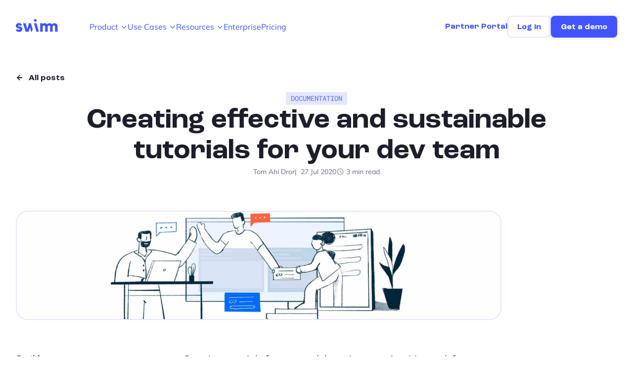

--- FILE ---
content_type: text/html; charset=UTF-8
request_url: https://swimm.io/blog/2020-07-27-creating-effective-and-sustainable-tutorials-for-your-dev-team
body_size: 38401
content:
<!doctype html>
<html lang="en-US">
<head><meta charset="UTF-8"><script>if(navigator.userAgent.match(/MSIE|Internet Explorer/i)||navigator.userAgent.match(/Trident\/7\..*?rv:11/i)){var href=document.location.href;if(!href.match(/[?&]nowprocket/)){if(href.indexOf("?")==-1){if(href.indexOf("#")==-1){document.location.href=href+"?nowprocket=1"}else{document.location.href=href.replace("#","?nowprocket=1#")}}else{if(href.indexOf("#")==-1){document.location.href=href+"&nowprocket=1"}else{document.location.href=href.replace("#","&nowprocket=1#")}}}}</script><script>(()=>{class RocketLazyLoadScripts{constructor(){this.v="2.0.4",this.userEvents=["keydown","keyup","mousedown","mouseup","mousemove","mouseover","mouseout","touchmove","touchstart","touchend","touchcancel","wheel","click","dblclick","input"],this.attributeEvents=["onblur","onclick","oncontextmenu","ondblclick","onfocus","onmousedown","onmouseenter","onmouseleave","onmousemove","onmouseout","onmouseover","onmouseup","onmousewheel","onscroll","onsubmit"]}async t(){this.i(),this.o(),/iP(ad|hone)/.test(navigator.userAgent)&&this.h(),this.u(),this.l(this),this.m(),this.k(this),this.p(this),this._(),await Promise.all([this.R(),this.L()]),this.lastBreath=Date.now(),this.S(this),this.P(),this.D(),this.O(),this.M(),await this.C(this.delayedScripts.normal),await this.C(this.delayedScripts.defer),await this.C(this.delayedScripts.async),await this.T(),await this.F(),await this.j(),await this.A(),window.dispatchEvent(new Event("rocket-allScriptsLoaded")),this.everythingLoaded=!0,this.lastTouchEnd&&await new Promise(t=>setTimeout(t,500-Date.now()+this.lastTouchEnd)),this.I(),this.H(),this.U(),this.W()}i(){this.CSPIssue=sessionStorage.getItem("rocketCSPIssue"),document.addEventListener("securitypolicyviolation",t=>{this.CSPIssue||"script-src-elem"!==t.violatedDirective||"data"!==t.blockedURI||(this.CSPIssue=!0,sessionStorage.setItem("rocketCSPIssue",!0))},{isRocket:!0})}o(){window.addEventListener("pageshow",t=>{this.persisted=t.persisted,this.realWindowLoadedFired=!0},{isRocket:!0}),window.addEventListener("pagehide",()=>{this.onFirstUserAction=null},{isRocket:!0})}h(){let t;function e(e){t=e}window.addEventListener("touchstart",e,{isRocket:!0}),window.addEventListener("touchend",function i(o){o.changedTouches[0]&&t.changedTouches[0]&&Math.abs(o.changedTouches[0].pageX-t.changedTouches[0].pageX)<10&&Math.abs(o.changedTouches[0].pageY-t.changedTouches[0].pageY)<10&&o.timeStamp-t.timeStamp<200&&(window.removeEventListener("touchstart",e,{isRocket:!0}),window.removeEventListener("touchend",i,{isRocket:!0}),"INPUT"===o.target.tagName&&"text"===o.target.type||(o.target.dispatchEvent(new TouchEvent("touchend",{target:o.target,bubbles:!0})),o.target.dispatchEvent(new MouseEvent("mouseover",{target:o.target,bubbles:!0})),o.target.dispatchEvent(new PointerEvent("click",{target:o.target,bubbles:!0,cancelable:!0,detail:1,clientX:o.changedTouches[0].clientX,clientY:o.changedTouches[0].clientY})),event.preventDefault()))},{isRocket:!0})}q(t){this.userActionTriggered||("mousemove"!==t.type||this.firstMousemoveIgnored?"keyup"===t.type||"mouseover"===t.type||"mouseout"===t.type||(this.userActionTriggered=!0,this.onFirstUserAction&&this.onFirstUserAction()):this.firstMousemoveIgnored=!0),"click"===t.type&&t.preventDefault(),t.stopPropagation(),t.stopImmediatePropagation(),"touchstart"===this.lastEvent&&"touchend"===t.type&&(this.lastTouchEnd=Date.now()),"click"===t.type&&(this.lastTouchEnd=0),this.lastEvent=t.type,t.composedPath&&t.composedPath()[0].getRootNode()instanceof ShadowRoot&&(t.rocketTarget=t.composedPath()[0]),this.savedUserEvents.push(t)}u(){this.savedUserEvents=[],this.userEventHandler=this.q.bind(this),this.userEvents.forEach(t=>window.addEventListener(t,this.userEventHandler,{passive:!1,isRocket:!0})),document.addEventListener("visibilitychange",this.userEventHandler,{isRocket:!0})}U(){this.userEvents.forEach(t=>window.removeEventListener(t,this.userEventHandler,{passive:!1,isRocket:!0})),document.removeEventListener("visibilitychange",this.userEventHandler,{isRocket:!0}),this.savedUserEvents.forEach(t=>{(t.rocketTarget||t.target).dispatchEvent(new window[t.constructor.name](t.type,t))})}m(){const t="return false",e=Array.from(this.attributeEvents,t=>"data-rocket-"+t),i="["+this.attributeEvents.join("],[")+"]",o="[data-rocket-"+this.attributeEvents.join("],[data-rocket-")+"]",s=(e,i,o)=>{o&&o!==t&&(e.setAttribute("data-rocket-"+i,o),e["rocket"+i]=new Function("event",o),e.setAttribute(i,t))};new MutationObserver(t=>{for(const n of t)"attributes"===n.type&&(n.attributeName.startsWith("data-rocket-")||this.everythingLoaded?n.attributeName.startsWith("data-rocket-")&&this.everythingLoaded&&this.N(n.target,n.attributeName.substring(12)):s(n.target,n.attributeName,n.target.getAttribute(n.attributeName))),"childList"===n.type&&n.addedNodes.forEach(t=>{if(t.nodeType===Node.ELEMENT_NODE)if(this.everythingLoaded)for(const i of[t,...t.querySelectorAll(o)])for(const t of i.getAttributeNames())e.includes(t)&&this.N(i,t.substring(12));else for(const e of[t,...t.querySelectorAll(i)])for(const t of e.getAttributeNames())this.attributeEvents.includes(t)&&s(e,t,e.getAttribute(t))})}).observe(document,{subtree:!0,childList:!0,attributeFilter:[...this.attributeEvents,...e]})}I(){this.attributeEvents.forEach(t=>{document.querySelectorAll("[data-rocket-"+t+"]").forEach(e=>{this.N(e,t)})})}N(t,e){const i=t.getAttribute("data-rocket-"+e);i&&(t.setAttribute(e,i),t.removeAttribute("data-rocket-"+e))}k(t){Object.defineProperty(HTMLElement.prototype,"onclick",{get(){return this.rocketonclick||null},set(e){this.rocketonclick=e,this.setAttribute(t.everythingLoaded?"onclick":"data-rocket-onclick","this.rocketonclick(event)")}})}S(t){function e(e,i){let o=e[i];e[i]=null,Object.defineProperty(e,i,{get:()=>o,set(s){t.everythingLoaded?o=s:e["rocket"+i]=o=s}})}e(document,"onreadystatechange"),e(window,"onload"),e(window,"onpageshow");try{Object.defineProperty(document,"readyState",{get:()=>t.rocketReadyState,set(e){t.rocketReadyState=e},configurable:!0}),document.readyState="loading"}catch(t){console.log("WPRocket DJE readyState conflict, bypassing")}}l(t){this.originalAddEventListener=EventTarget.prototype.addEventListener,this.originalRemoveEventListener=EventTarget.prototype.removeEventListener,this.savedEventListeners=[],EventTarget.prototype.addEventListener=function(e,i,o){o&&o.isRocket||!t.B(e,this)&&!t.userEvents.includes(e)||t.B(e,this)&&!t.userActionTriggered||e.startsWith("rocket-")||t.everythingLoaded?t.originalAddEventListener.call(this,e,i,o):(t.savedEventListeners.push({target:this,remove:!1,type:e,func:i,options:o}),"mouseenter"!==e&&"mouseleave"!==e||t.originalAddEventListener.call(this,e,t.savedUserEvents.push,o))},EventTarget.prototype.removeEventListener=function(e,i,o){o&&o.isRocket||!t.B(e,this)&&!t.userEvents.includes(e)||t.B(e,this)&&!t.userActionTriggered||e.startsWith("rocket-")||t.everythingLoaded?t.originalRemoveEventListener.call(this,e,i,o):t.savedEventListeners.push({target:this,remove:!0,type:e,func:i,options:o})}}J(t,e){this.savedEventListeners=this.savedEventListeners.filter(i=>{let o=i.type,s=i.target||window;return e!==o||t!==s||(this.B(o,s)&&(i.type="rocket-"+o),this.$(i),!1)})}H(){EventTarget.prototype.addEventListener=this.originalAddEventListener,EventTarget.prototype.removeEventListener=this.originalRemoveEventListener,this.savedEventListeners.forEach(t=>this.$(t))}$(t){t.remove?this.originalRemoveEventListener.call(t.target,t.type,t.func,t.options):this.originalAddEventListener.call(t.target,t.type,t.func,t.options)}p(t){let e;function i(e){return t.everythingLoaded?e:e.split(" ").map(t=>"load"===t||t.startsWith("load.")?"rocket-jquery-load":t).join(" ")}function o(o){function s(e){const s=o.fn[e];o.fn[e]=o.fn.init.prototype[e]=function(){return this[0]===window&&t.userActionTriggered&&("string"==typeof arguments[0]||arguments[0]instanceof String?arguments[0]=i(arguments[0]):"object"==typeof arguments[0]&&Object.keys(arguments[0]).forEach(t=>{const e=arguments[0][t];delete arguments[0][t],arguments[0][i(t)]=e})),s.apply(this,arguments),this}}if(o&&o.fn&&!t.allJQueries.includes(o)){const e={DOMContentLoaded:[],"rocket-DOMContentLoaded":[]};for(const t in e)document.addEventListener(t,()=>{e[t].forEach(t=>t())},{isRocket:!0});o.fn.ready=o.fn.init.prototype.ready=function(i){function s(){parseInt(o.fn.jquery)>2?setTimeout(()=>i.bind(document)(o)):i.bind(document)(o)}return"function"==typeof i&&(t.realDomReadyFired?!t.userActionTriggered||t.fauxDomReadyFired?s():e["rocket-DOMContentLoaded"].push(s):e.DOMContentLoaded.push(s)),o([])},s("on"),s("one"),s("off"),t.allJQueries.push(o)}e=o}t.allJQueries=[],o(window.jQuery),Object.defineProperty(window,"jQuery",{get:()=>e,set(t){o(t)}})}P(){const t=new Map;document.write=document.writeln=function(e){const i=document.currentScript,o=document.createRange(),s=i.parentElement;let n=t.get(i);void 0===n&&(n=i.nextSibling,t.set(i,n));const c=document.createDocumentFragment();o.setStart(c,0),c.appendChild(o.createContextualFragment(e)),s.insertBefore(c,n)}}async R(){return new Promise(t=>{this.userActionTriggered?t():this.onFirstUserAction=t})}async L(){return new Promise(t=>{document.addEventListener("DOMContentLoaded",()=>{this.realDomReadyFired=!0,t()},{isRocket:!0})})}async j(){return this.realWindowLoadedFired?Promise.resolve():new Promise(t=>{window.addEventListener("load",t,{isRocket:!0})})}M(){this.pendingScripts=[];this.scriptsMutationObserver=new MutationObserver(t=>{for(const e of t)e.addedNodes.forEach(t=>{"SCRIPT"!==t.tagName||t.noModule||t.isWPRocket||this.pendingScripts.push({script:t,promise:new Promise(e=>{const i=()=>{const i=this.pendingScripts.findIndex(e=>e.script===t);i>=0&&this.pendingScripts.splice(i,1),e()};t.addEventListener("load",i,{isRocket:!0}),t.addEventListener("error",i,{isRocket:!0}),setTimeout(i,1e3)})})})}),this.scriptsMutationObserver.observe(document,{childList:!0,subtree:!0})}async F(){await this.X(),this.pendingScripts.length?(await this.pendingScripts[0].promise,await this.F()):this.scriptsMutationObserver.disconnect()}D(){this.delayedScripts={normal:[],async:[],defer:[]},document.querySelectorAll("script[type$=rocketlazyloadscript]").forEach(t=>{t.hasAttribute("data-rocket-src")?t.hasAttribute("async")&&!1!==t.async?this.delayedScripts.async.push(t):t.hasAttribute("defer")&&!1!==t.defer||"module"===t.getAttribute("data-rocket-type")?this.delayedScripts.defer.push(t):this.delayedScripts.normal.push(t):this.delayedScripts.normal.push(t)})}async _(){await this.L();let t=[];document.querySelectorAll("script[type$=rocketlazyloadscript][data-rocket-src]").forEach(e=>{let i=e.getAttribute("data-rocket-src");if(i&&!i.startsWith("data:")){i.startsWith("//")&&(i=location.protocol+i);try{const o=new URL(i).origin;o!==location.origin&&t.push({src:o,crossOrigin:e.crossOrigin||"module"===e.getAttribute("data-rocket-type")})}catch(t){}}}),t=[...new Map(t.map(t=>[JSON.stringify(t),t])).values()],this.Y(t,"preconnect")}async G(t){if(await this.K(),!0!==t.noModule||!("noModule"in HTMLScriptElement.prototype))return new Promise(e=>{let i;function o(){(i||t).setAttribute("data-rocket-status","executed"),e()}try{if(navigator.userAgent.includes("Firefox/")||""===navigator.vendor||this.CSPIssue)i=document.createElement("script"),[...t.attributes].forEach(t=>{let e=t.nodeName;"type"!==e&&("data-rocket-type"===e&&(e="type"),"data-rocket-src"===e&&(e="src"),i.setAttribute(e,t.nodeValue))}),t.text&&(i.text=t.text),t.nonce&&(i.nonce=t.nonce),i.hasAttribute("src")?(i.addEventListener("load",o,{isRocket:!0}),i.addEventListener("error",()=>{i.setAttribute("data-rocket-status","failed-network"),e()},{isRocket:!0}),setTimeout(()=>{i.isConnected||e()},1)):(i.text=t.text,o()),i.isWPRocket=!0,t.parentNode.replaceChild(i,t);else{const i=t.getAttribute("data-rocket-type"),s=t.getAttribute("data-rocket-src");i?(t.type=i,t.removeAttribute("data-rocket-type")):t.removeAttribute("type"),t.addEventListener("load",o,{isRocket:!0}),t.addEventListener("error",i=>{this.CSPIssue&&i.target.src.startsWith("data:")?(console.log("WPRocket: CSP fallback activated"),t.removeAttribute("src"),this.G(t).then(e)):(t.setAttribute("data-rocket-status","failed-network"),e())},{isRocket:!0}),s?(t.fetchPriority="high",t.removeAttribute("data-rocket-src"),t.src=s):t.src="data:text/javascript;base64,"+window.btoa(unescape(encodeURIComponent(t.text)))}}catch(i){t.setAttribute("data-rocket-status","failed-transform"),e()}});t.setAttribute("data-rocket-status","skipped")}async C(t){const e=t.shift();return e?(e.isConnected&&await this.G(e),this.C(t)):Promise.resolve()}O(){this.Y([...this.delayedScripts.normal,...this.delayedScripts.defer,...this.delayedScripts.async],"preload")}Y(t,e){this.trash=this.trash||[];let i=!0;var o=document.createDocumentFragment();t.forEach(t=>{const s=t.getAttribute&&t.getAttribute("data-rocket-src")||t.src;if(s&&!s.startsWith("data:")){const n=document.createElement("link");n.href=s,n.rel=e,"preconnect"!==e&&(n.as="script",n.fetchPriority=i?"high":"low"),t.getAttribute&&"module"===t.getAttribute("data-rocket-type")&&(n.crossOrigin=!0),t.crossOrigin&&(n.crossOrigin=t.crossOrigin),t.integrity&&(n.integrity=t.integrity),t.nonce&&(n.nonce=t.nonce),o.appendChild(n),this.trash.push(n),i=!1}}),document.head.appendChild(o)}W(){this.trash.forEach(t=>t.remove())}async T(){try{document.readyState="interactive"}catch(t){}this.fauxDomReadyFired=!0;try{await this.K(),this.J(document,"readystatechange"),document.dispatchEvent(new Event("rocket-readystatechange")),await this.K(),document.rocketonreadystatechange&&document.rocketonreadystatechange(),await this.K(),this.J(document,"DOMContentLoaded"),document.dispatchEvent(new Event("rocket-DOMContentLoaded")),await this.K(),this.J(window,"DOMContentLoaded"),window.dispatchEvent(new Event("rocket-DOMContentLoaded"))}catch(t){console.error(t)}}async A(){try{document.readyState="complete"}catch(t){}try{await this.K(),this.J(document,"readystatechange"),document.dispatchEvent(new Event("rocket-readystatechange")),await this.K(),document.rocketonreadystatechange&&document.rocketonreadystatechange(),await this.K(),this.J(window,"load"),window.dispatchEvent(new Event("rocket-load")),await this.K(),window.rocketonload&&window.rocketonload(),await this.K(),this.allJQueries.forEach(t=>t(window).trigger("rocket-jquery-load")),await this.K(),this.J(window,"pageshow");const t=new Event("rocket-pageshow");t.persisted=this.persisted,window.dispatchEvent(t),await this.K(),window.rocketonpageshow&&window.rocketonpageshow({persisted:this.persisted})}catch(t){console.error(t)}}async K(){Date.now()-this.lastBreath>45&&(await this.X(),this.lastBreath=Date.now())}async X(){return document.hidden?new Promise(t=>setTimeout(t)):new Promise(t=>requestAnimationFrame(t))}B(t,e){return e===document&&"readystatechange"===t||(e===document&&"DOMContentLoaded"===t||(e===window&&"DOMContentLoaded"===t||(e===window&&"load"===t||e===window&&"pageshow"===t)))}static run(){(new RocketLazyLoadScripts).t()}}RocketLazyLoadScripts.run()})();</script>
	
	<meta name="viewport" content="width=device-width, initial-scale=1">
	
	<meta name='robots' content='index, follow, max-image-preview:large' />
<script type="rocketlazyloadscript" data-minify="1" id="cookieyes" data-rocket-type="text/javascript" data-rocket-src="https://swimm.io/wp-content/cache/min/1/client_data/00ff65a20cf9db6f0eb2219e/script.js?ver=1768907824" data-rocket-defer defer></script>
	<!-- This site is optimized with the Yoast SEO plugin v26.8 - https://yoast.com/product/yoast-seo-wordpress/ -->
	<title>Creating effective and sustainable tutorials for your dev team - Swimm</title>
<link data-rocket-prefetch href="https://fonts.googleapis.com" rel="dns-prefetch">
<link data-rocket-preload as="style" href="https://fonts.googleapis.com/css2?family=Mulish:wght@400;800&#038;family=Roboto+Mono&#038;display=swap" rel="preload">
<link href="https://fonts.googleapis.com/css2?family=Mulish:wght@400;800&#038;family=Roboto+Mono&#038;display=swap" media="print" onload="this.media=&#039;all&#039;" rel="stylesheet">
<style id="wpr-usedcss">:where(.wp-block-button__link){border-radius:9999px;box-shadow:none;padding:calc(.667em + 2px) calc(1.333em + 2px);text-decoration:none}:root :where(.wp-block-button .wp-block-button__link.is-style-outline),:root :where(.wp-block-button.is-style-outline>.wp-block-button__link){border:2px solid;padding:.667em 1.333em}:root :where(.wp-block-button .wp-block-button__link.is-style-outline:not(.has-text-color)),:root :where(.wp-block-button.is-style-outline>.wp-block-button__link:not(.has-text-color)){color:currentColor}:root :where(.wp-block-button .wp-block-button__link.is-style-outline:not(.has-background)),:root :where(.wp-block-button.is-style-outline>.wp-block-button__link:not(.has-background)){background-color:initial;background-image:none}:where(.wp-block-calendar table:not(.has-background) th){background:#ddd}:where(.wp-block-columns){margin-bottom:1.75em}:where(.wp-block-columns.has-background){padding:1.25em 2.375em}:where(.wp-block-post-comments input[type=submit]){border:none}:where(.wp-block-cover-image:not(.has-text-color)),:where(.wp-block-cover:not(.has-text-color)){color:#fff}:where(.wp-block-cover-image.is-light:not(.has-text-color)),:where(.wp-block-cover.is-light:not(.has-text-color)){color:#000}:root :where(.wp-block-cover h1:not(.has-text-color)),:root :where(.wp-block-cover h2:not(.has-text-color)),:root :where(.wp-block-cover h3:not(.has-text-color)),:root :where(.wp-block-cover h4:not(.has-text-color)),:root :where(.wp-block-cover h5:not(.has-text-color)),:root :where(.wp-block-cover h6:not(.has-text-color)),:root :where(.wp-block-cover p:not(.has-text-color)){color:inherit}:where(.wp-block-file){margin-bottom:1.5em}:where(.wp-block-file__button){border-radius:2em;display:inline-block;padding:.5em 1em}:where(.wp-block-file__button):is(a):active,:where(.wp-block-file__button):is(a):focus,:where(.wp-block-file__button):is(a):hover,:where(.wp-block-file__button):is(a):visited{box-shadow:none;color:#fff;opacity:.85;text-decoration:none}:where(.wp-block-group.wp-block-group-is-layout-constrained){position:relative}:root :where(.wp-block-image.is-style-rounded img,.wp-block-image .is-style-rounded img){border-radius:9999px}:where(.wp-block-latest-comments:not([style*=line-height] .wp-block-latest-comments__comment)){line-height:1.1}:where(.wp-block-latest-comments:not([style*=line-height] .wp-block-latest-comments__comment-excerpt p)){line-height:1.8}:root :where(.wp-block-latest-posts.is-grid){padding:0}:root :where(.wp-block-latest-posts.wp-block-latest-posts__list){padding-left:0}ol,ul{box-sizing:border-box}:root :where(.wp-block-list.has-background){padding:1.25em 2.375em}:where(.wp-block-navigation.has-background .wp-block-navigation-item a:not(.wp-element-button)),:where(.wp-block-navigation.has-background .wp-block-navigation-submenu a:not(.wp-element-button)){padding:.5em 1em}:where(.wp-block-navigation .wp-block-navigation__submenu-container .wp-block-navigation-item a:not(.wp-element-button)),:where(.wp-block-navigation .wp-block-navigation__submenu-container .wp-block-navigation-submenu a:not(.wp-element-button)),:where(.wp-block-navigation .wp-block-navigation__submenu-container .wp-block-navigation-submenu button.wp-block-navigation-item__content),:where(.wp-block-navigation .wp-block-navigation__submenu-container .wp-block-pages-list__item button.wp-block-navigation-item__content){padding:.5em 1em}:root :where(p.has-background){padding:1.25em 2.375em}:where(p.has-text-color:not(.has-link-color)) a{color:inherit}:where(.wp-block-post-comments-form) input:not([type=submit]),:where(.wp-block-post-comments-form) textarea{border:1px solid #949494;font-family:inherit;font-size:1em}:where(.wp-block-post-comments-form) input:where(:not([type=submit]):not([type=checkbox])),:where(.wp-block-post-comments-form) textarea{padding:calc(.667em + 2px)}:where(.wp-block-post-excerpt){box-sizing:border-box;margin-bottom:var(--wp--style--block-gap);margin-top:var(--wp--style--block-gap)}:where(.wp-block-preformatted.has-background){padding:1.25em 2.375em}:where(.wp-block-search__button){border:1px solid #ccc;padding:6px 10px}:where(.wp-block-search__input){font-family:inherit;font-size:inherit;font-style:inherit;font-weight:inherit;letter-spacing:inherit;line-height:inherit;text-transform:inherit}:where(.wp-block-search__button-inside .wp-block-search__inside-wrapper){border:1px solid #949494;box-sizing:border-box;padding:4px}:where(.wp-block-search__button-inside .wp-block-search__inside-wrapper) .wp-block-search__input{border:none;border-radius:0;padding:0 4px}:where(.wp-block-search__button-inside .wp-block-search__inside-wrapper) .wp-block-search__input:focus{outline:0}:where(.wp-block-search__button-inside .wp-block-search__inside-wrapper) :where(.wp-block-search__button){padding:4px 8px}:root :where(.wp-block-separator.is-style-dots){height:auto;line-height:1;text-align:center}:root :where(.wp-block-separator.is-style-dots):before{color:currentColor;content:"···";font-family:serif;font-size:1.5em;letter-spacing:2em;padding-left:2em}:root :where(.wp-block-site-logo.is-style-rounded){border-radius:9999px}:where(.wp-block-social-links:not(.is-style-logos-only)) .wp-social-link{background-color:#f0f0f0;color:#444}:where(.wp-block-social-links:not(.is-style-logos-only)) .wp-social-link-amazon{background-color:#f90;color:#fff}:where(.wp-block-social-links:not(.is-style-logos-only)) .wp-social-link-bandcamp{background-color:#1ea0c3;color:#fff}:where(.wp-block-social-links:not(.is-style-logos-only)) .wp-social-link-behance{background-color:#0757fe;color:#fff}:where(.wp-block-social-links:not(.is-style-logos-only)) .wp-social-link-bluesky{background-color:#0a7aff;color:#fff}:where(.wp-block-social-links:not(.is-style-logos-only)) .wp-social-link-codepen{background-color:#1e1f26;color:#fff}:where(.wp-block-social-links:not(.is-style-logos-only)) .wp-social-link-deviantart{background-color:#02e49b;color:#fff}:where(.wp-block-social-links:not(.is-style-logos-only)) .wp-social-link-discord{background-color:#5865f2;color:#fff}:where(.wp-block-social-links:not(.is-style-logos-only)) .wp-social-link-dribbble{background-color:#e94c89;color:#fff}:where(.wp-block-social-links:not(.is-style-logos-only)) .wp-social-link-dropbox{background-color:#4280ff;color:#fff}:where(.wp-block-social-links:not(.is-style-logos-only)) .wp-social-link-etsy{background-color:#f45800;color:#fff}:where(.wp-block-social-links:not(.is-style-logos-only)) .wp-social-link-facebook{background-color:#0866ff;color:#fff}:where(.wp-block-social-links:not(.is-style-logos-only)) .wp-social-link-fivehundredpx{background-color:#000;color:#fff}:where(.wp-block-social-links:not(.is-style-logos-only)) .wp-social-link-flickr{background-color:#0461dd;color:#fff}:where(.wp-block-social-links:not(.is-style-logos-only)) .wp-social-link-foursquare{background-color:#e65678;color:#fff}:where(.wp-block-social-links:not(.is-style-logos-only)) .wp-social-link-github{background-color:#24292d;color:#fff}:where(.wp-block-social-links:not(.is-style-logos-only)) .wp-social-link-goodreads{background-color:#eceadd;color:#382110}:where(.wp-block-social-links:not(.is-style-logos-only)) .wp-social-link-google{background-color:#ea4434;color:#fff}:where(.wp-block-social-links:not(.is-style-logos-only)) .wp-social-link-gravatar{background-color:#1d4fc4;color:#fff}:where(.wp-block-social-links:not(.is-style-logos-only)) .wp-social-link-instagram{background-color:#f00075;color:#fff}:where(.wp-block-social-links:not(.is-style-logos-only)) .wp-social-link-lastfm{background-color:#e21b24;color:#fff}:where(.wp-block-social-links:not(.is-style-logos-only)) .wp-social-link-linkedin{background-color:#0d66c2;color:#fff}:where(.wp-block-social-links:not(.is-style-logos-only)) .wp-social-link-mastodon{background-color:#3288d4;color:#fff}:where(.wp-block-social-links:not(.is-style-logos-only)) .wp-social-link-medium{background-color:#000;color:#fff}:where(.wp-block-social-links:not(.is-style-logos-only)) .wp-social-link-meetup{background-color:#f6405f;color:#fff}:where(.wp-block-social-links:not(.is-style-logos-only)) .wp-social-link-patreon{background-color:#000;color:#fff}:where(.wp-block-social-links:not(.is-style-logos-only)) .wp-social-link-pinterest{background-color:#e60122;color:#fff}:where(.wp-block-social-links:not(.is-style-logos-only)) .wp-social-link-pocket{background-color:#ef4155;color:#fff}:where(.wp-block-social-links:not(.is-style-logos-only)) .wp-social-link-reddit{background-color:#ff4500;color:#fff}:where(.wp-block-social-links:not(.is-style-logos-only)) .wp-social-link-skype{background-color:#0478d7;color:#fff}:where(.wp-block-social-links:not(.is-style-logos-only)) .wp-social-link-snapchat{background-color:#fefc00;color:#fff;stroke:#000}:where(.wp-block-social-links:not(.is-style-logos-only)) .wp-social-link-soundcloud{background-color:#ff5600;color:#fff}:where(.wp-block-social-links:not(.is-style-logos-only)) .wp-social-link-spotify{background-color:#1bd760;color:#fff}:where(.wp-block-social-links:not(.is-style-logos-only)) .wp-social-link-telegram{background-color:#2aabee;color:#fff}:where(.wp-block-social-links:not(.is-style-logos-only)) .wp-social-link-threads{background-color:#000;color:#fff}:where(.wp-block-social-links:not(.is-style-logos-only)) .wp-social-link-tiktok{background-color:#000;color:#fff}:where(.wp-block-social-links:not(.is-style-logos-only)) .wp-social-link-tumblr{background-color:#011835;color:#fff}:where(.wp-block-social-links:not(.is-style-logos-only)) .wp-social-link-twitch{background-color:#6440a4;color:#fff}:where(.wp-block-social-links:not(.is-style-logos-only)) .wp-social-link-twitter{background-color:#1da1f2;color:#fff}:where(.wp-block-social-links:not(.is-style-logos-only)) .wp-social-link-vimeo{background-color:#1eb7ea;color:#fff}:where(.wp-block-social-links:not(.is-style-logos-only)) .wp-social-link-vk{background-color:#4680c2;color:#fff}:where(.wp-block-social-links:not(.is-style-logos-only)) .wp-social-link-wordpress{background-color:#3499cd;color:#fff}:where(.wp-block-social-links:not(.is-style-logos-only)) .wp-social-link-whatsapp{background-color:#25d366;color:#fff}:where(.wp-block-social-links:not(.is-style-logos-only)) .wp-social-link-x{background-color:#000;color:#fff}:where(.wp-block-social-links:not(.is-style-logos-only)) .wp-social-link-yelp{background-color:#d32422;color:#fff}:where(.wp-block-social-links:not(.is-style-logos-only)) .wp-social-link-youtube{background-color:red;color:#fff}:where(.wp-block-social-links.is-style-logos-only) .wp-social-link{background:0 0}:where(.wp-block-social-links.is-style-logos-only) .wp-social-link svg{height:1.25em;width:1.25em}:where(.wp-block-social-links.is-style-logos-only) .wp-social-link-amazon{color:#f90}:where(.wp-block-social-links.is-style-logos-only) .wp-social-link-bandcamp{color:#1ea0c3}:where(.wp-block-social-links.is-style-logos-only) .wp-social-link-behance{color:#0757fe}:where(.wp-block-social-links.is-style-logos-only) .wp-social-link-bluesky{color:#0a7aff}:where(.wp-block-social-links.is-style-logos-only) .wp-social-link-codepen{color:#1e1f26}:where(.wp-block-social-links.is-style-logos-only) .wp-social-link-deviantart{color:#02e49b}:where(.wp-block-social-links.is-style-logos-only) .wp-social-link-discord{color:#5865f2}:where(.wp-block-social-links.is-style-logos-only) .wp-social-link-dribbble{color:#e94c89}:where(.wp-block-social-links.is-style-logos-only) .wp-social-link-dropbox{color:#4280ff}:where(.wp-block-social-links.is-style-logos-only) .wp-social-link-etsy{color:#f45800}:where(.wp-block-social-links.is-style-logos-only) .wp-social-link-facebook{color:#0866ff}:where(.wp-block-social-links.is-style-logos-only) .wp-social-link-fivehundredpx{color:#000}:where(.wp-block-social-links.is-style-logos-only) .wp-social-link-flickr{color:#0461dd}:where(.wp-block-social-links.is-style-logos-only) .wp-social-link-foursquare{color:#e65678}:where(.wp-block-social-links.is-style-logos-only) .wp-social-link-github{color:#24292d}:where(.wp-block-social-links.is-style-logos-only) .wp-social-link-goodreads{color:#382110}:where(.wp-block-social-links.is-style-logos-only) .wp-social-link-google{color:#ea4434}:where(.wp-block-social-links.is-style-logos-only) .wp-social-link-gravatar{color:#1d4fc4}:where(.wp-block-social-links.is-style-logos-only) .wp-social-link-instagram{color:#f00075}:where(.wp-block-social-links.is-style-logos-only) .wp-social-link-lastfm{color:#e21b24}:where(.wp-block-social-links.is-style-logos-only) .wp-social-link-linkedin{color:#0d66c2}:where(.wp-block-social-links.is-style-logos-only) .wp-social-link-mastodon{color:#3288d4}:where(.wp-block-social-links.is-style-logos-only) .wp-social-link-medium{color:#000}:where(.wp-block-social-links.is-style-logos-only) .wp-social-link-meetup{color:#f6405f}:where(.wp-block-social-links.is-style-logos-only) .wp-social-link-patreon{color:#000}:where(.wp-block-social-links.is-style-logos-only) .wp-social-link-pinterest{color:#e60122}:where(.wp-block-social-links.is-style-logos-only) .wp-social-link-pocket{color:#ef4155}:where(.wp-block-social-links.is-style-logos-only) .wp-social-link-reddit{color:#ff4500}:where(.wp-block-social-links.is-style-logos-only) .wp-social-link-skype{color:#0478d7}:where(.wp-block-social-links.is-style-logos-only) .wp-social-link-snapchat{color:#fff;stroke:#000}:where(.wp-block-social-links.is-style-logos-only) .wp-social-link-soundcloud{color:#ff5600}:where(.wp-block-social-links.is-style-logos-only) .wp-social-link-spotify{color:#1bd760}:where(.wp-block-social-links.is-style-logos-only) .wp-social-link-telegram{color:#2aabee}:where(.wp-block-social-links.is-style-logos-only) .wp-social-link-threads{color:#000}:where(.wp-block-social-links.is-style-logos-only) .wp-social-link-tiktok{color:#000}:where(.wp-block-social-links.is-style-logos-only) .wp-social-link-tumblr{color:#011835}:where(.wp-block-social-links.is-style-logos-only) .wp-social-link-twitch{color:#6440a4}:where(.wp-block-social-links.is-style-logos-only) .wp-social-link-twitter{color:#1da1f2}:where(.wp-block-social-links.is-style-logos-only) .wp-social-link-vimeo{color:#1eb7ea}:where(.wp-block-social-links.is-style-logos-only) .wp-social-link-vk{color:#4680c2}:where(.wp-block-social-links.is-style-logos-only) .wp-social-link-whatsapp{color:#25d366}:where(.wp-block-social-links.is-style-logos-only) .wp-social-link-wordpress{color:#3499cd}:where(.wp-block-social-links.is-style-logos-only) .wp-social-link-x{color:#000}:where(.wp-block-social-links.is-style-logos-only) .wp-social-link-yelp{color:#d32422}:where(.wp-block-social-links.is-style-logos-only) .wp-social-link-youtube{color:red}:root :where(.wp-block-social-links .wp-social-link a){padding:.25em}:root :where(.wp-block-social-links.is-style-logos-only .wp-social-link a){padding:0}:root :where(.wp-block-social-links.is-style-pill-shape .wp-social-link a){padding-left:.6666666667em;padding-right:.6666666667em}:root :where(.wp-block-tag-cloud.is-style-outline){display:flex;flex-wrap:wrap;gap:1ch}:root :where(.wp-block-tag-cloud.is-style-outline a){border:1px solid;font-size:unset!important;margin-right:0;padding:1ch 2ch;text-decoration:none!important}:root :where(.wp-block-table-of-contents){box-sizing:border-box}:where(.wp-block-term-description){box-sizing:border-box;margin-bottom:var(--wp--style--block-gap);margin-top:var(--wp--style--block-gap)}:where(pre.wp-block-verse){font-family:inherit}.entry-content{counter-reset:footnotes}:root{--wp--preset--font-size--normal:16px;--wp--preset--font-size--huge:42px}.screen-reader-text{border:0;clip-path:inset(50%);height:1px;margin:-1px;overflow:hidden;padding:0;position:absolute;width:1px;word-wrap:normal!important}.screen-reader-text:focus{background-color:#ddd;clip-path:none;color:#444;display:block;font-size:1em;height:auto;left:5px;line-height:normal;padding:15px 23px 14px;text-decoration:none;top:5px;width:auto;z-index:100000}html :where(.has-border-color){border-style:solid}html :where([style*=border-top-color]){border-top-style:solid}html :where([style*=border-right-color]){border-right-style:solid}html :where([style*=border-bottom-color]){border-bottom-style:solid}html :where([style*=border-left-color]){border-left-style:solid}html :where([style*=border-width]){border-style:solid}html :where([style*=border-top-width]){border-top-style:solid}html :where([style*=border-right-width]){border-right-style:solid}html :where([style*=border-bottom-width]){border-bottom-style:solid}html :where([style*=border-left-width]){border-left-style:solid}html :where(img[class*=wp-image-]){height:auto;max-width:100%}:where(figure){margin:0 0 1em}html :where(.is-position-sticky){--wp-admin--admin-bar--position-offset:var(--wp-admin--admin-bar--height,0px)}@media screen and (max-width:600px){html :where(.is-position-sticky){--wp-admin--admin-bar--position-offset:0px}}@font-face{font-family:roc-grotesk;src:url("https://use.typekit.net/af/c4fccd/00000000000000007735b7c0/30/l?primer=7cdcb44be4a7db8877ffa5c0007b8dd865b3bbc383831fe2ea177f62257a9191&fvd=n6&v=3") format("woff2"),url("https://use.typekit.net/af/c4fccd/00000000000000007735b7c0/30/d?primer=7cdcb44be4a7db8877ffa5c0007b8dd865b3bbc383831fe2ea177f62257a9191&fvd=n6&v=3") format("woff"),url("https://use.typekit.net/af/c4fccd/00000000000000007735b7c0/30/a?primer=7cdcb44be4a7db8877ffa5c0007b8dd865b3bbc383831fe2ea177f62257a9191&fvd=n6&v=3") format("opentype");font-display:swap;font-style:normal;font-weight:600;font-stretch:normal}@font-face{font-family:roc-grotesk;src:url("https://swimm.io/wp-content/themes/marketing-wordpress/fonts/roc-grotesk-bold.woff2") format("woff2"),url("https://swimm.io/wp-content/themes/marketing-wordpress/fonts/roc-grotesk-bold.woff") format("woff"),url("https://swimm.io/wp-content/themes/marketing-wordpress/fonts/roc-grotesk-bold.otf") format("opentype");font-display:swap;font-style:normal;font-weight:600;font-stretch:normal}@font-face{font-family:roc-grotesk;src:url("https://swimm.io/wp-content/themes/marketing-wordpress/fonts/roc-grotesk-regular.woff2") format("woff2"),url("https://swimm.io/wp-content/themes/marketing-wordpress/fonts/roc-grotesk-regular.woff") format("woff"),url("https://swimm.io/wp-content/themes/marketing-wordpress/fonts/roc-grotesk-regular.otf") format("opentype");font-display:swap;font-style:normal;font-weight:400;font-stretch:normal}h1,h2,h3,h4,h5,h6{font-family:roc-grotesk,sans-serif}@font-face{font-family:fontaweswimm;src:url('https://swimm.io/wp-content/themes/marketing-wordpress/fonts/fontaweswimm.ttf') format('truetype'),url('https://swimm.io/wp-content/themes/marketing-wordpress/fonts/fontaweswimm.woff') format('woff'),url('https://swimm.io/wp-content/themes/marketing-wordpress/fonts/fontaweswimm.svg') format('svg');font-weight:400;font-style:normal;font-display:swap}[class*=' icon'],[class^=icon]{font-family:fontaweswimm!important;speak:never;font-style:normal;font-weight:400;font-variant:normal;text-transform:none;line-height:1;-webkit-font-smoothing:antialiased;-moz-osx-font-smoothing:grayscale}pre code.hljs{display:block;overflow-x:auto;padding:1em}code.hljs{padding:3px 5px}.hljs{background:#f3f3f3;color:#444}html{font-size:100%;height:100%;-webkit-text-size-adjust:100%;-ms-text-size-adjust:100%;-webkit-font-smoothing:antialiased;-moz-osx-font-smoothing:grayscale}body{min-width:320px;font:400 20px/30px Mulish,sans-serif;color:#1d1e2b;margin:0;padding:0;height:100%;background-color:#fff;overflow-x:hidden}@media only screen and (max-width:544px){body{font-size:18px;line-height:28px}}img{vertical-align:middle;max-width:100%;height:auto;border:0}*,a:focus,a:hover{outline:0}*{-webkit-box-sizing:border-box;box-sizing:border-box}p{margin:1em 0}input,select,textarea{font:100% Mulish,sans-serif;vertical-align:middle;-webkit-appearance:none}input::-ms-clear{display:none}fieldset,form{margin:0;padding:0;border-style:none}button{font-family:roc-grotesk,sans-serif}article,aside,dialog,figure,footer,header,menu,nav,section{margin:0;padding:0;display:block}.site{width:100%;min-height:100vh;min-height:100svh;position:relative;display:-webkit-box;display:-moz-box;display:-ms-flexbox;display:-webkit-flex;display:flex;flex-direction:column}.svg-icon{vertical-align:top;fill:currentColor}.site-main{-webkit-box-flex:1 1 auto;-moz-box-flex:1 1 auto;-webkit-flex:1 1 auto;-ms-flex:1 1 auto;flex:1 1 auto;position:relative;z-index:3}.screen-reader-text{border:0;clip:rect(1px,1px,1px,1px);clip-path:inset(50%);height:1px;margin:-1px;overflow:hidden;padding:0;position:absolute!important;width:1px;word-wrap:normal!important}.entry-content{overflow-x:hidden}.alignfull{position:relative;max-width:100%;width:100%;left:50%;transform:translateX(-50%)}.container .alignfull:not(.wp-block-image){max-width:none;width:calc(100vw - var(--scrollbar-width))}.h1,h1{font-family:roc-grotesk,sans-serif;font-style:normal;font-weight:600;font-size:72px;line-height:80px}@media only screen and (max-width:991px){.h1,h1{font-size:56px;line-height:62px}}@media only screen and (max-width:767px){.h1,h1{font-size:48px;line-height:54px}}.h2,h2{font-family:roc-grotesk,sans-serif;font-style:normal;font-weight:600;font-size:56px;line-height:62px}@media only screen and (max-width:767px){.h2,h2{font-size:40px;line-height:46px}}.h3,h3{font-family:roc-grotesk,sans-serif;font-style:normal;font-weight:600;font-size:48px;line-height:54px}@media only screen and (max-width:767px){.h3,h3{font-size:32px;line-height:38px}}.h4,h4{font-family:roc-grotesk,sans-serif;font-style:normal;font-weight:600;font-size:40px;line-height:46px}@media only screen and (max-width:767px){.h4,h4{font-size:28px;line-height:36px}}.h5,h5{font-family:roc-grotesk,sans-serif;font-style:normal;font-weight:600;font-size:32px;line-height:38px}@media only screen and (max-width:767px){.h5,h5{font-size:24px;line-height:32px}}.h6,h6{font-family:roc-grotesk,sans-serif;font-style:normal;font-weight:600;font-size:24px;line-height:30px}@media only screen and (max-width:767px){.h6,h6{font-size:20px;line-height:28px}}h1:first-child,h2:first-child,h3:first-child,h4:first-child,p:first-child{margin-top:0}p{margin-top:16px;margin-bottom:16px}.text{font-family:Mulish,sans-serif}strong{font-weight:700}.cta-btn{font-family:roc-grotesk,sans-serif;display:inline-flex;padding:13px 20px 11px;border-radius:8px;font-weight:700;font-size:16px;line-height:20px;text-decoration:unset;outline:0;transition:all .15s ease;cursor:pointer}.cta-btn.disabled,.cta-btn:disabled{cursor:not-allowed;pointer-events:none}.cta-btn span{display:inline-flex;margin:0 5px;color:#e4e7ff}.cta-btn--main{color:#fff;background-color:#4154ff;box-shadow:0 0 8px rgba(0,0,0,.16)}.cta-btn--main:hover{color:#fff;background-color:#5e6eff;box-shadow:0 0 24px rgba(0,0,0,.16)}.cta-btn--main:active{color:#fff;background-color:#1f35ff;box-shadow:none}.cta-btn--main.disabled,.cta-btn--main:disabled{color:#8d98ff;background-color:#e4e7ff;box-shadow:none}.cta-btn--border{border:2px solid #e4e7ff;color:#4154ff;background-color:#fff;padding:11px 18px 9px}.cta-btn--border:hover{color:#4154ff;border-color:#4154ff}.cta-btn--border:active{color:#1f35ff;border-color:#1f35ff}.cta-btn--border.disabled,.cta-btn--border:disabled{color:#acb4ff;border-color:#e4e7ff}.cta-btn--border-inverted{color:#fff;border:2px solid rgba(255,255,255,.4);padding:11px 18px 9px}.cta-btn--border-inverted:active,.cta-btn--border-inverted:hover{border-color:#fff}.cta-btn--border-inverted.disabled,.cta-btn--border-inverted:disabled{color:rgba(255,255,255,.4);border-color:rgba(255,255,255,.4)}.cta-link{font-family:roc-grotesk,sans-serif;position:relative;display:inline-flex;align-items:center;font-weight:700;font-size:18px;line-height:20px;color:#4154ff;text-decoration:unset;transition:all .15s ease;outline:0;cursor:pointer}.cta-link:hover{color:#5e6eff}.cta-link:active{color:#1f35ff}.cta-link.disabled,.cta-link:disabled{color:#8d98ff;cursor:not-allowed;pointer-events:none}.tag{display:inline-flex;align-items:center;font-family:"Roboto Mono",monospace;font-weight:400;font-size:14px;line-height:18px;text-transform:uppercase;color:#5e6eff;padding:3px 10px;background:#e4e7ff;border:1px solid #5e6eff;border-radius:4px}code{font-family:"Roboto Mono",monospace;font-weight:400;font-size:14px;line-height:21px}.form-preload{display:grid;gap:24px}.form-preload-button,.form-preload-field{width:100%;display:inline-block;height:50px;background-color:#e4e7ff;background-image:linear-gradient(110deg,#f2f3ff 0,#e4e7ff 36.46%,#e4e7ff 60.94%,#f2f3ff 100%);background-size:200% 100%;border-radius:8px;animation:1.5s linear infinite postShine;border:2px solid rgba(65,84,255,.15)}.form-preload-button{max-width:140px;background-color:#4154ff;background-image:linear-gradient(110deg,#8d98ff 10%,#4154ff 45%,#4154ff 55%,#8d98ff 90%)}.form-preload:has(.hbspt-form) .form-preload-field{display:none}form{display:flex;flex-wrap:wrap;gap:24px;max-width:100%}form input,form select,form textarea{font-size:16px;line-height:24px}form input:is([type=text],[type=email],[type=number],[type=password],[type=tel]),form select,form textarea{padding:11px 15px;background-color:rgba(65,84,255,.05);border:2px solid rgba(65,84,255,.15);border-radius:8px}form textarea{resize:none!important;height:120px}form input:is([type=text],[type=email],[type=number],[type=password],[type=tel]),form textarea{transition:all .15s ease;width:100%;color:#4154ff;caret-color:#4154FF}form input:is([type=text],[type=email],[type=number],[type=password],[type=tel])::placeholder,form textarea::placeholder{color:rgba(65,84,255,.7)}form input:is([type=text],[type=email],[type=number],[type=password],[type=tel]):-webkit-autofill,form input:is([type=text],[type=email],[type=number],[type=password],[type=tel]):-webkit-autofill:focus,form input:is([type=text],[type=email],[type=number],[type=password],[type=tel]):-webkit-autofill:hover,form textarea:-webkit-autofill,form textarea:-webkit-autofill:focus,form textarea:-webkit-autofill:hover{border:2px solid rgba(65,84,255,.15);-webkit-text-fill-color:#4154FF;-webkit-box-shadow:0 0 0 1000px #f5f7ff inset}form input:is([type=text],[type=email],[type=number],[type=password],[type=tel]):focus,form input:is([type=text],[type=email],[type=number],[type=password],[type=tel]):hover,form textarea:focus,form textarea:hover{border-color:rgba(65,84,255,.5)}form input:is([type=text],[type=email],[type=number],[type=password],[type=tel]):disabled,form textarea:disabled{color:rgba(65,84,255,.3);border-color:rgba(65,84,255,.15)}form input:is([type=text],[type=email],[type=number],[type=password],[type=tel]):disabled::placeholder,form textarea:disabled::placeholder{color:rgba(65,84,255,.3)}form input:is([type=text],[type=email],[type=number],[type=password],[type=tel]):is(.invalid,.error),form textarea:is(.invalid,.error){border-color:#ff8080}form input:is([type=text],[type=email],[type=number],[type=password],[type=tel]):is(.invalid,.error):focus,form input:is([type=text],[type=email],[type=number],[type=password],[type=tel]):is(.invalid,.error):hover,form textarea:is(.invalid,.error):focus,form textarea:is(.invalid,.error):hover{border-color:#ff8080}form select{padding-right:48px;background-size:24px 24px;background-repeat:no-repeat;background-position:calc(100% - 14px) center;background-image:url("data:image/svg+xml,%3Csvg xmlns='http://www.w3.org/2000/svg' viewbox='0 0 24 24' width='24' height='24' fill='none'%3E%3Cpath fill='%234154FF' fill-rule='evenodd' d='M19.337 9.076a1 1 0 0 0-1.474-1.352L12 14.12 6.137 7.724a1 1 0 0 0-1.413-.061l.338.368-.338-.368a1 1 0 0 0-.061 1.413l6.6 7.2a1 1 0 0 0 1.474 0l6.6-7.2Z' clip-rule='evenodd'/%3E%3C/svg%3E")}form .nice-select,form select{width:100%;color:#4154ff;font-weight:400;font-size:16px;line-height:26px;padding:10px 12px 10px 14px;background:rgba(65,84,255,.05);border:2px solid rgba(65,84,255,.15);border-radius:8px;height:auto;padding-right:52px;transition:all .15s ease}form .nice-select::after,form select::after{border:0;width:24px;height:24px;transform:none;transform-origin:center;top:calc(50% - 12px);margin:0;right:14px;background-size:24px 24px;background-repeat:no-repeat;background-position:center;background-image:url("data:image/svg+xml,%3Csvg xmlns='http://www.w3.org/2000/svg' viewbox='0 0 24 24' width='24' height='24' fill='none'%3E%3Cpath fill='%234154FF' fill-rule='evenodd' d='M19.337 9.076a1 1 0 0 0-1.474-1.352L12 14.12 6.137 7.724a1 1 0 0 0-1.413-.061l.338.368-.338-.368a1 1 0 0 0-.061 1.413l6.6 7.2a1 1 0 0 0 1.474 0l6.6-7.2Z' clip-rule='evenodd'/%3E%3C/svg%3E")}form .nice-select:focus,form .nice-select:hover,form select:focus,form select:hover{border-color:rgba(65,84,255,.5)}form .nice-select:is(.invalid,.error),form select:is(.invalid,.error){border-color:#ff8080}form .nice-select:is(.invalid,.error):focus,form .nice-select:is(.invalid,.error):hover,form select:is(.invalid,.error):focus,form select:is(.invalid,.error):hover{border-color:#ff8080}form .nice-select.disabled,form .nice-select:disabled,form select.disabled,form select:disabled{color:rgba(65,84,255,.3);border-color:rgba(65,84,255,.15)}form .nice-select span{text-overflow:ellipsis;white-space:nowrap;overflow:hidden;display:flow-root;font-size:16px;line-height:26px}form .nice-select .list{background:#fff;border:2px solid #e4e7ff;border-radius:8px;width:calc(100% + 4px);left:-2px;margin-top:8px;box-shadow:none;display:flex;flex-direction:column;padding:3px 6px;max-height:calc(46px * 4 + 10px);overflow-y:auto}form .nice-select .option{font-weight:400;font-size:20px;line-height:30px;min-height:unset;padding:8px 12px;border-radius:4px}form .nice-select .option.focus,form .nice-select .option.selected,form .nice-select .option.selected.focus,form .nice-select .option:hover{background-color:transparent;font-weight:400;background:rgba(65,84,255,.05)}form .nice-select .option.disabled{background:0 0!important;color:rgba(65,84,255,.3);display:none}form .nice-select.open{border-color:rgba(65,84,255,.15)}form .nice-select.open::after{transform:rotate(180deg)}form .nice-select .current{color:rgba(65,84,255,.7)}form .nice-select .current.sel{color:#4154ff}form label:has(input[type=checkbox]){position:relative;padding-left:36px;display:flex;align-items:center;margin-right:auto;width:auto}form label:has(input[type=checkbox]) input[type=checkbox]{position:absolute;width:100%;height:100%;cursor:pointer;text-indent:-9999px;left:0;top:0;margin:0}form label:has(input[type=checkbox]) input[type=checkbox]:checked+span::after{opacity:1}form label:has(input[type=checkbox]) input[type=checkbox]:not(:disabled):hover+span::before{border-color:rgba(65,84,255,.5)}form label:has(input[type=checkbox]) input[type=checkbox]:disabled+span::before{background:rgba(65,84,255,.05)}form label:has(input[type=checkbox]) input[type=checkbox]+span{margin:0!important;text-align:left;line-height:18px;font-size:12px;color:#5e6eff}form label:has(input[type=checkbox]) input[type=checkbox]+span::after,form label:has(input[type=checkbox]) input[type=checkbox]+span::before{content:"";position:absolute;cursor:pointer;top:50%;transform:translateY(-50%);transition:all .15s ease;user-select:none;pointer-events:none}form label:has(input[type=checkbox]) input[type=checkbox]+span::before{width:20px;height:20px;border:2px solid rgba(65,84,255,.15);border-radius:2px;left:0}form label:has(input[type=checkbox]) input[type=checkbox]+span::after{width:14px;height:11px;background-image:url("data:image/svg+xml,%3Csvg width='16' height='13' viewBox='0 0 16 13' fill='none' xmlns='http://www.w3.org/2000/svg'%3E%3Cpath d='M1.5 6.98039L5.45865 11L14.5 1' stroke='%234154FF' stroke-width='2' stroke-linecap='round'/%3E%3C/svg%3E");background-size:100% 100%;opacity:0;left:5px}form label:has(input[type=checkbox]) input[type=checkbox]+span p{margin:0}form label:has(input[type=checkbox]) input[type=checkbox]+span p a{color:inherit}form label:has(input[type=checkbox]) input[type=checkbox]+span p a:hover{color:#4154ff}form input[type=radio]{width:24px;height:24px;border:2px solid rgba(65,84,255,.15);border-radius:50%;margin:0 12px 0 0;transition:border .3s}form input[type=radio]:checked{border-color:rgba(65,84,255,.5);background-image:url("data:image/svg+xml,%3Csvg viewBox='0 0 100 100' xmlns='http://www.w3.org/2000/svg'%3E%3Crect fill='%234154FF' width='100' height='100' rx='50' /%3E%3C/svg%3E");background-size:14px;background-position:center;background-repeat:no-repeat}form input[type=radio]:not(:disabled):hover+span::before{border-color:rgba(65,84,255,.5)}form input[type=radio]:disabled{background:rgba(65,84,255,.05)}form input[type=submit]{font-family:roc-grotesk,sans-serif;display:inline-flex;justify-content:center;padding:13px 20px 11px;color:#fff;background-color:#4154ff;border-radius:8px;font-weight:700;font-size:16px;line-height:20px;border:0;outline:0;transition:all .15s ease;cursor:pointer;box-shadow:0 0 8px rgba(0,0,0,.16)}form input[type=submit]:hover{color:#fff;background-color:#5e6eff;box-shadow:0 0 24px rgba(0,0,0,.16)}form input[type=submit]:active{color:#fff;background-color:#1f35ff;box-shadow:none}form input[type=submit].disabled,form input[type=submit]:disabled{color:#8d98ff;background-color:#e4e7ff;box-shadow:none;cursor:not-allowed}form .hs-form-field label{display:block;color:#4154ff;font-size:16px;line-height:26px}form .hs-form-field label span:not(:empty){display:inline-block;margin-bottom:8px}form .hs-form-field .inputs-list{list-style:none;margin:0;padding:0}form .hs-dependent-field .inputs-list{list-style:none;margin:0;padding:0}form .field{width:100%}form .hs-fieldtype-intl-phone .nice-select,form .hs-fieldtype-intl-phone select{margin-bottom:24px!important}form .hs-fieldtype-intl-phone.hs-input input{width:100%!important;float:none}form .hs_error_rollup{display:none}form .hs-error-msgs,form .hs-error-msgs label.hs-error-msg{font-weight:400;font-size:16px;line-height:26px;margin:8px auto 0 0;list-style:none;padding:0;color:#ff8080}form .legal-consent-container{font-size:12px;font-style:normal;font-weight:400;line-height:18px;color:#5e6eff;width:100%}form .legal-consent-container .hs-richtext p:last-child{margin-bottom:0}form .legal-consent-container a{color:#5e6eff}form a:visited{color:inherit}form .hs-dateinput{position:relative}form .hs-dateinput .hs-datepicker{left:50%;transform:translateX(-50%)}form .fn-date-picker .is-today .pika-button{color:#4154ff}form .fn-date-picker .is-selected .pika-button{color:#fff;background:#4154ff;box-shadow:inset 0 1px 3px #4154ff}form .fn-date-picker .pika-button:hover{color:#fff!important;background:#8d98ff!important}form .hs-form-required{margin-bottom:0!important}form>*{order:1}form .legal-consent-container:not(:has(input[type=checkbox])),form fieldset:has(.legal-consent-container){order:2}form fieldset:has(.legal-consent-container input[type=checkbox]){order:1}.border-radius-top-left{border-top-left-radius:32px}.border-radius-top-right{border-top-right-radius:32px}.user-profile{display:flex;gap:0 16px;align-items:center}.user-profile__photo{min-width:64px;width:64px;height:64px}.user-profile__photo img{border-radius:50%;border:2px solid #de9dff;width:100%;height:100%;object-fit:cover}.user-profile-data{text-align:left}.user-profile-meta{display:flex;flex-wrap:wrap;align-items:flex-start;gap:8px;margin-bottom:4px}.user-profile-meta .user-profile__name{margin:0}.user-profile-meta .blog-posts__data::before{margin-right:4px}@media only screen and (max-width:991px) and (min-width:545px){.user-profile__name{font-size:24px;line-height:30px}}.user-profile__position{font-size:16px;font-weight:400;line-height:26px}body{overflow:hidden auto}@media only screen and (min-width:1200px){::-webkit-scrollbar{display:block;width:22px;height:22px}::-webkit-scrollbar-button{display:none}::-webkit-scrollbar-track{background-color:#fffFFF00}::-webkit-scrollbar-track-piece{background-color:#fffFFF00}::-webkit-scrollbar-thumb{background-color:#e4e7ff;border:8px solid #fffFFF00;border-radius:24px;background-clip:padding-box}}a:focus:not(:focus-visible),button:focus:not(:focus-visible){outline:0!important}a:focus-visible,button:focus-visible{outline-offset:4px;outline:#1D1E2B auto 2px!important}.container{max-width:1384px;width:100%;margin-left:auto;margin-right:auto;padding:0 32px;box-sizing:border-box}.container--wide{max-width:100%}.row{display:grid;grid-template-columns:repeat(12,1fr);column-gap:32px}.col-4{grid-column:span 4}.col-8{grid-column:span 8}html{--scrollbar-width:0px;--annoncement-height:0px;--header-height:0px;--post-share-height:0px}.site{overflow-x:clip}.entry-content a:not([class]){color:inherit;text-decoration:underline;transition:all .15s ease}.entry-content a:not([class]):hover{color:#4154ff}.entry-content a:not([class]):active{color:#1f35ff}.entry-content ol:not([class]),.entry-content ul:not([class]){margin:24px 0}.entry-content ol:not([class]) li,.entry-content ul:not([class]) li{margin-bottom:16px}.entry-content ul:not([class]){padding:0;list-style:none}.entry-content ul:not([class]) li{padding-left:24px;position:relative}.entry-content ul:not([class]) li::before{content:"";position:absolute;display:block;background:#8d98ff;width:6px;height:6px;left:1px;top:12px}.entry-content ul:not([class]) li>ul{margin:16px 0}.entry-content ul:not([class]) li>ul li{padding-left:31px}.entry-content ul:not([class]) li>ul li::before{background:0 0;width:15px;height:30px;left:0;top:0;background-image:url("data:image/svg+xml,%3Csvg xmlns='http://www.w3.org/2000/svg' width='16' height='30' fill='none'%3E%3Cpath fill='%238D98FF' d='m8.185 22.714-1.648-1.64 4.325-4.318H0v-2.401h10.862L6.537 10.03l1.648-1.634 7.159 7.16-7.16 7.158Z'/%3E%3C/svg%3E");background-size:15px 30px}.entry-content ol:not([class]){padding:0;list-style:none;counter-reset:item 0}.entry-content ol:not([class])>li{padding-left:36px;position:relative}.entry-content ol:not([class])>li::before{counter-increment:item;content:counter(item) ".";position:absolute;display:block;color:#8d98ff;font-family:roc-grotesk,sans-serif;font-weight:700;left:0;top:2px;background:0 0;width:0;height:0}.entry-content ol:not([class])>li>ol{counter-reset:item 0}.entry-content ol:not([class])>li>ol>li::before{counter-increment:item;content:counters(item, ".") "."}.entry-content code{display:inline-block;background:#e4e7ff;border-radius:4px;padding:4px 8px;font-size:16px}.entry-content table:not([class]){padding:12px 16px;border:2px solid #e4e7ff;border-radius:16px;border-spacing:0;border-collapse:unset;width:100%}.entry-content table:not([class]) thead{border-bottom:0;padding:0}.entry-content table:not([class]) thead th{padding:16px 24px}.entry-content table:not([class]) tbody td,.entry-content table:not([class]) tfoot td{padding:28px 24px 16px}.entry-content table:not([class]) tr{border-top:2px solid transparent}.entry-content table:not([class]) tr th::after,.entry-content table:not([class]) tr:not(:last-child) td::after{content:"";position:absolute;width:100%;height:2px;left:0;bottom:0;background:#e4e7ff}.entry-content table:not([class]) tfoot tr{border-top:2px solid transparent}.entry-content table:not([class]) tfoot tr td::after{content:"";position:absolute;width:100%;height:2px;top:-2px;left:0;background:#e4e7ff}.entry-content table:not([class]) td,.entry-content table:not([class]) th{border:0;position:relative}.entry-content table:not([class]) td p,.entry-content table:not([class]) th p{margin:0}.entry-content table:not([class]) td span,.entry-content table:not([class]) th span{display:flex}.entry-content table:not([class]) td svg,.entry-content table:not([class]) th svg{width:auto;height:19px}.entry-content table:not([class]) th{font-weight:700;font-size:24px;line-height:30px;font-family:roc-grotesk,sans-serif}.entry-content .table table{table-layout:fixed}.entry-content .table th{text-align:left}.entry-content blockquote{position:relative;margin:48px 0;border-left:2px solid #8d98ff;padding:56px 32px 56px 30px;font-family:roc-grotesk,sans-serif;font-weight:700;font-size:24px;line-height:30px}@media only screen and (max-width:544px){form .hs-dateinput .hs-datepicker{left:0;transform:none}.container{padding:0 24px}.row{column-gap:24px}.entry-content blockquote{font-size:20px;line-height:28px}}.entry-content blockquote p:last-child{margin:0}.entry-content blockquote cite{font-weight:400}.entry-content blockquote::after,.entry-content blockquote::before{content:"";position:absolute;left:32px;width:24px;height:24px;background-size:24px;background-image:url("data:image/svg+xml,%3Csvg xmlns='http://www.w3.org/2000/svg' width='24' height='25' fill='none'%3E%3Cpath stroke='%235E6EFF' stroke-linecap='round' stroke-linejoin='round' stroke-width='1.5' d='M10.616 13.292h-7.5v-7.5h7.5zM3.115 20.793v0a7.5 7.5 0 0 0 7.5-7.5v0M22.116 13.292h-7.5v-7.5h7.5zM14.615 20.793v0a7.5 7.5 0 0 0 7.5-7.5v0'/%3E%3C/svg%3E")}.entry-content blockquote::before{top:16px}.entry-content blockquote::after{bottom:16px;transform:rotate(180deg)}.entry-content figure{margin:24px 0 48px}section:has([data-aos]){overflow-x:hidden}nav ul{list-style:none;margin:0;padding:0;display:flex;gap:16px 32px}nav ul li{position:relative;display:flex}.social-media{display:flex;gap:16px;flex-wrap:wrap}.social-media a{display:inline-flex}.social-media a:hover .svg-icon{filter:contrast(.7)}.social-media .svg-icon{width:22px;height:22px;transition:all .15s ease}.hidden{display:none}@media only screen and (max-width:991px){.hide-on-tablet{display:none!important}}@media only screen and (max-width:544px){.hide-on-mobile{display:none!important}}@media only screen and (min-width:992px){.show-on-tablet{display:none!important}.site-header .root-link:hover{color:#8d98ff}}@media only screen and (min-width:545px){.show-on-mobile{display:none!important}}.duck-canvas{pointer-events:none;position:fixed;width:100vw;height:100vh;height:100svh;z-index:9999999}.toggle-button--off::after{transform:translateX(0)}.site-header{position:relative;padding:32px 0;z-index:9;transition:all .15s ease;position:sticky;background:#fff;width:100%;top:0;left:0}.site-header.fixed{box-shadow:0 16px 24px 0 rgba(0,0,0,.12)}.site-header .container{display:flex;align-items:center;position:relative}.site-header a{text-decoration:none}.site-header__menu-btn{width:40px;height:40px;top:0;right:-8px;background:0 0;border:none;position:relative;cursor:pointer;margin-left:auto;margin-top:-2px;margin-bottom:-2px}.site-header__menu-btn span{display:block;position:absolute;width:24px;height:2px;background:#4154ff;top:50%;left:50%;transform:translate(-50%,-50%);transition:all .15s ease}.site-header__menu-btn span::after,.site-header__menu-btn span::before{content:"";border-radius:5px;position:absolute;width:100%;background:#4154ff;height:2px;top:-6px;left:0;transition:all .15s ease}.site-header__menu-btn span::after{top:6px}.site-header__logo{min-height:44px;display:flex;align-items:center;margin-right:64px}@media only screen and (max-width:1199px){.site-header__logo{margin-right:24px}.site-header__nav .main-menu{column-gap:24px}}.site-header__logo a{color:#4154ff;display:flex;align-items:center;max-width:99px}.site-header__logo a:hover,.site-header__logo a:visited{color:#4154ff}.site-header__logo img,.site-header__logo svg{position:relative;width:auto;height:100%;max-height:35px}.site-header-nav{width:100%;display:flex;align-items:center;justify-content:space-between}@media only screen and (max-width:991px){.site-header__logo{margin-right:0}.site-header-nav:not(.site-header-nav--no-menu){display:flex;flex-direction:column;justify-content:normal;align-items:flex-start;position:fixed;height:100%;height:calc(100vh - 108px);height:calc(100dvh - 108px);height:calc(100dvh - 108px);overflow-y:auto;transition:all .3s;transform:translateX(-101%);width:100%;max-width:100vw;top:108px;left:0;padding:0 24px 32px;background:#fff;z-index:9}.site-header-nav:not(.site-header-nav--no-menu) .site-header__buttons{width:100%;justify-content:center;margin-top:auto}.site-header-nav:not(.site-header-nav--no-menu) .site-header__buttons .cta-btn{min-width:168px;justify-content:center}.site-header .root-link{width:100%;padding:23px 0;border-bottom:2px solid #e4e7ff}}.site-header .root-link{display:inline-flex;align-items:center;font-weight:400;font-size:16px;line-height:26px;color:#4154ff;cursor:pointer}.site-header .root-link.menu-title--bold{font-weight:700}.site-header__nav .main-menu>.has-sub .icon-arrow::before{content:"";position:relative;font-size:15px;top:1px;margin-left:4px;font-weight:600}@media only screen and (max-width:991px){.site-header__nav{width:100%}.site-header__nav .main-menu{flex-direction:column;gap:0;border-top:2px solid #e4e7ff}.site-header__nav .main-menu>.menu-item{flex-direction:column}.site-header__nav .main-menu>.has-sub .icon-arrow{margin-left:auto;transition:all .15s ease}.site-header__nav .main-menu>.has-sub>ul{display:none}.site-header__nav .main-menu>.has-sub .menu-item{display:block;width:100%;margin-bottom:16px}.site-header__nav .main-menu>.has-sub.open{border-bottom:2px solid #e4e7ff}.site-header__nav .main-menu>.has-sub.open .root-link{border-bottom:0}.site-header__nav .main-menu>.has-sub.open .icon-arrow{transform:rotateX(180deg)}.site-header__nav .has-sub>ul a.active{background:#f4f6ff;color:#4154ff}}@media only screen and (min-width:992px){.site-header__nav .main-menu>.has-sub>ul{visibility:hidden;opacity:0}.site-header__nav .main-menu>.has-sub>ul::before{content:"";position:absolute;z-index:0;width:100%;height:calc(100% + 24px);left:0;bottom:0}.site-header__nav .main-menu>.has-sub:hover>ul{visibility:visible;opacity:1}.site-header__nav .has-sub>ul{display:grid;grid-template-columns:1fr 1fr;position:absolute;top:100%;background:#fff;border:2px solid #e4e7ff;margin-top:16px;border-radius:16px;transition:all .15s ease;z-index:1;width:max-content;padding:10px;padding:41px 33px 24px;gap:0}.site-header__nav .has-sub>ul>li{max-width:245px}}.site-header__nav .has-sub>ul>li:has(.dd-menu-title){grid-column:span 2;max-width:100%}.site-header__nav .has-sub>ul a{display:flex;flex-direction:column;font-weight:400;font-size:14px;line-height:30px;color:#1d1e2b;padding:10px;border-radius:8px}.site-header__nav .has-sub>ul a:hover{background:#f4f6ff;color:#4154ff}@media only screen and (max-width:991px){.site-header .login-mobile{display:flex;width:100%;padding:23px 0;border-bottom:2px solid #e4e7ff;margin-bottom:32px}}.site-header .dd-menu-item:has(.dd-menu-icon){display:grid;grid-template-columns:24px 1fr;gap:8px}.site-header .dd-menu-item-wrp{display:grid}.site-header .dd-menu-icon{display:block;width:24px;height:24px;color:currentColor;transition:all .15s ease;margin-top:1px}.site-header .dd-menu-icon .svg-icon{width:auto;height:100%}.site-header .dd-menu-name{color:currentColor;transition:all .15s ease}.site-header .dd-menu-text{color:#696b80;line-height:26px}.site-header .dd-menu-title{display:flex;flex-direction:column;width:100%;margin-block:20px;color:#696b80;font-size:14px;line-height:30px}.site-header .dd-menu-title .hr{background-color:#e4e7ff;height:2px;margin-block:12px 0;width:100%;border:0}.site-header .menu-title:not(.root-link){display:block;font-size:16px;line-height:26px;margin-bottom:24px;font-weight:400}.site-header .menu-title--bold:not(.root-link){font-weight:700}.site-header__buttons{display:flex;align-items:center;gap:24px}@media only screen and (max-width:1199px) and (min-width:992px){.site-header__nav .main-menu{column-gap:10px}.site-header__buttons{gap:10px}}@media only screen and (max-width:425px){.site-header-nav:not(.site-header-nav--no-menu) .site-header__buttons .cta-btn{min-width:120px}.site-header__buttons{gap:12px}}.site-header__buttons .cta-btn{text-wrap:nowrap}.site-header .cta-link--reg{font-size:16px}.menu-open{overflow-y:hidden}.menu-open .announcement{display:none!important}.menu-open .site-header{border-bottom:0}.menu-open .site-header__menu-btn span{background:0 0;width:20px}.menu-open .site-header__menu-btn span::before{transform:rotate(45deg);margin:6px 0 0}.menu-open .site-header__menu-btn span::after{transform:rotate(-45deg);margin:-6px 0 0}.menu-open .site-header-nav{transform:translateX(0)}.site-footer{padding:80px 0 32px;color:#fff;background-color:#1d1e2b;position:relative;z-index:4}.site-footer .container{max-width:1512px}@media only screen and (min-width:992px){.site-header__nav .has-sub>ul a{width:100%;line-height:26px;transition:all .15s ease}.site-footer .container{padding:0 48px}}.site-footer a{color:#fff;text-decoration:none}.site-footer a:active,.site-footer a:hover{color:rgba(255,255,255,.7)}.site-footer a:visited{color:#fff}.site-footer .footer-info-top{display:flex;justify-content:space-between;margin-bottom:64px}@media only screen and (max-width:1199px){.site-footer .footer-info-top{flex-direction:column}}@media only screen and (max-width:767px){.site-footer .footer-info-top{margin-bottom:48px}}.site-footer .footer-info__logo{display:flex;flex-direction:column;gap:60px}@media only screen and (max-width:1199px){.site-footer .footer-info__logo{margin-bottom:64px}}@media only screen and (max-width:991px){.site-footer{padding-top:50px}.site-footer .footer-info__logo{flex-direction:row;gap:22px;align-items:center}.site-footer .footer-info__menu .menu{margin-bottom:-18px}}@media only screen and (max-width:767px){.site-footer .footer-info__logo{justify-content:center;gap:13px;margin-bottom:48px}}.site-footer .footer-info__logo a{display:flex;max-width:96px}.site-footer .footer-info__logo a:hover{color:#fff}.site-footer .footer-info__logo a svg{margin-bottom:-6px}.site-footer .footer-info__menu .menu{display:flex;column-gap:60px}@media only screen and (max-width:1384px){.site-footer .footer-info__menu .menu{column-gap:32px}}@media only screen and (max-width:1199px){.site-footer .footer-info__menu .menu{justify-content:space-between}}@media only screen and (max-width:1024px){.site-footer .footer-info__menu .menu{flex-wrap:wrap}}@media only screen and (max-width:767px){.site-footer .footer-info__menu .menu{margin-bottom:-32px;justify-content:normal}}@media only screen and (max-width:544px){.site-footer{padding-top:80px;padding-bottom:24px}.site-footer .footer-info__logo a{margin:0 auto}.site-footer .footer-info__menu .menu{flex-direction:column;text-align:center;align-items:center}}.site-footer .footer-info__menu .menu .has-sub{display:flex;flex-direction:column;min-width:160px;margin-bottom:18px}@media only screen and (max-width:1024px){.site-footer .footer-info__menu .menu .has-sub{min-width:120px}}@media only screen and (max-width:767px){.site-footer .footer-info__menu .menu .has-sub{margin-bottom:32px;width:calc(33.33% - (32px * 2 / 3))}}.site-footer .footer-info__menu .menu .menu-title{font-family:roc-grotesk,sans-serif;font-size:16px;line-height:20px;margin-bottom:15px}.site-footer .footer-info__menu .menu .menu-title--bold{font-weight:700}.site-footer .footer-info__menu .menu .has-sub ul{flex-direction:column;gap:12px}@media only screen and (max-width:544px){.site-footer .footer-info__menu .menu .has-sub{width:100%}.site-footer .footer-info__menu .menu .has-sub ul{align-items:center}}.site-footer .footer-info__menu .menu .has-sub ul a{font-weight:400;font-size:14px;line-height:22px}.site-footer .footer-info-bottom{display:flex;justify-content:space-between;flex-wrap:wrap;align-items:center;padding-top:20px;border-top:1px solid rgba(255,255,255,.16)}@media only screen and (max-width:767px){.site-footer .footer-info-bottom{flex-direction:column;align-items:center;gap:20px}}@media only screen and (max-width:544px){.site-footer .footer-info-bottom{padding-top:32px;gap:30px}}.site-footer .footer-info-left{display:flex;gap:16px}@media only screen and (max-width:544px){.site-footer .footer-info-left{flex-direction:column;align-items:center;gap:32px}}.site-footer .footer-info-left .site-logo a{display:flex;color:#fff}.site-footer .footer-info-left .site-logo img,.site-footer .footer-info-left .site-logo svg{height:100%;width:auto;max-height:29px}.site-footer .footer-info-left .site-logo img{margin-top:0!important}.site-footer .footer-info__rewards{display:flex;gap:16px}.site-footer .footer-info__rewards img{height:100%;width:auto;min-height:32px;max-height:32px}.site-footer .footer-info__legal{display:flex;align-items:center}.site-footer .footer-info__legal .menu{display:flex;list-style:none;margin:0;padding:0;gap:0}.site-footer .footer-info__legal .menu-item{font-weight:400;font-size:12px;line-height:18px}.site-footer .footer-info__legal .menu-item::after{content:"  |  ";display:inline-block}@media only screen and (max-width:425px){.site-footer .footer-info__legal{flex-direction:column}.site-footer .footer-info__legal .menu-item:last-child::after{content:none}}.site-footer .footer-info__legal .copyright{font-weight:400;font-size:12px;line-height:18px}.site-footer .footer-badge{width:100%;height:auto;max-width:100px}.announcement{position:relative;padding:8px 8px 1px;z-index:9}.announcement-content{padding:8px 30px;background:#fff;box-shadow:0 0 16px rgba(0,0,0,.12);border-radius:4px;overflow:hidden;position:relative;display:flex;justify-content:center;align-items:center;flex-wrap:wrap;gap:12px}@media only screen and (max-width:991px){.site-footer .footer-info__menu .menu .has-sub{min-width:unset}.site-footer .footer-badge{max-width:52px}.announcement-content{gap:8px}}.announcement-content::before{content:"";position:absolute;top:0;left:0;height:3px;width:100%;background:linear-gradient(90deg,#5e6eff 0,#e4e7ff 16.15%,#fdf150 33.33%,#e4e7ff 50%,#de9dff 66.67%,#e4e7ff 83.33%,#5e6eff 100%)}.announcement__buttons{display:flex;justify-content:center;align-items:center;flex-wrap:wrap;gap:12px}.announcement__buttons span{display:flex;width:1px;height:16px;background:#d7dbff}.announcement__buttons span:last-child{display:none}.announcement .cta-btn{font-family:Mulish,sans-serif;font-size:14px;line-height:22px;font-weight:400;padding:1px 0 2px;border-radius:0;border:0;align-items:center;gap:4px;color:#4154ff}.announcement-close{position:absolute;top:50%;right:10px;transform:translateY(-50%);width:24px;height:24px;background-size:100% 100%;cursor:pointer;background-image:url("data:image/svg+xml,%3Csvg width='24' height='25' viewBox='0 0 24 25' fill='none' xmlns='http://www.w3.org/2000/svg'%3E%3Cpath fill-rule='evenodd' clip-rule='evenodd' d='M18.5343 6.9364C18.825 6.64134 18.8214 6.16648 18.5264 5.87577C18.2313 5.58507 17.7564 5.5886 17.4657 5.88367L12 11.4314L6.53426 5.88367C6.24356 5.5886 5.7687 5.58507 5.47363 5.87577C5.17857 6.16648 5.17503 6.64134 5.46574 6.9364L10.9471 12.5L5.46574 18.0637C5.17503 18.3587 5.17857 18.8336 5.47363 19.1243C5.7687 19.415 6.24356 19.4115 6.53426 19.1164L12 13.5687L17.4657 19.1164C17.7564 19.4115 18.2313 19.415 18.5264 19.1243C18.8214 18.8336 18.825 18.3587 18.5343 18.0637L13.0529 12.5L18.5343 6.9364Z' fill='%234154FF'/%3E%3C/svg%3E%0A")}.post{margin-bottom:120px}@media only screen and (max-width:991px){.announcement__buttons{gap:8px}.post{margin-bottom:112px}}@media only screen and (max-width:544px){.post{margin-bottom:96px}}.post>.container .post-content,.post>.container .post-hero-info,.post>.container .post-nav-tablet,.post>.container .post-thumbnail{max-width:982px;margin-inline:auto}.post-hero{margin-top:32px;margin-bottom:64px}@media only screen and (max-width:991px){.post-hero{margin-bottom:32px}}.post-hero__backlink{margin-bottom:16px}.post-hero__backlink .back-link{font-family:roc-grotesk,sans-serif;font-weight:700;font-size:16px;line-height:20px;color:#1d1e2b;padding-left:26px;text-decoration:none;background-image:url("data:image/svg+xml,%3Csvg width='14' height='14' viewBox='0 0 14 14' fill='none' xmlns='http://www.w3.org/2000/svg'%3E%3Cpath d='M7.27083 2.5L8.53671 3.75496L5.21379 7.07788L13 7.07788L13 8.92212L5.21379 8.92212L8.53671 12.2396L7.27083 13.5L1.77083 8L7.27083 2.5Z' fill='%231D1E2B'/%3E%3C/svg%3E%0A");background-size:14px 14px;background-repeat:no-repeat;background-position:left calc(50% - 2px)}.post-hero-info{text-align:center;display:flex;flex-direction:column;gap:16px;margin:0 auto}.post-hero__categories{display:flex;justify-content:center;flex-wrap:wrap;gap:8px 16px}.post-hero__categories .tag{padding:4px 10px;border:0;display:inline-flex;align-items:center}.post-hero__title{margin:0}@media only screen and (max-width:991px) and (min-width:545px){.post-hero__title{font-size:56px;line-height:62px}}.post-hero__meta{display:flex;flex-wrap:wrap;gap:4px;justify-content:center;font-size:16px;line-height:26px;color:#696b80}.post-hero__meta--sm{gap:8px;font-size:14px;line-height:22px}.post-hero .post-readtime{justify-content:center;background-image:url("data:image/svg+xml,%3Csvg width='17' height='16' viewBox='0 0 17 16' fill='none' xmlns='http://www.w3.org/2000/svg'%3E%3Cpath d='M11.4486 9.39704C11.5298 9.13311 11.3817 8.85331 11.1178 8.77208L9.14249 8.16411L9.06326 5.09649C9.05613 4.82044 8.82657 4.60243 8.55052 4.60956C8.27447 4.61669 8.05647 4.84625 8.0636 5.1223L8.15182 8.53848C8.15227 8.64818 8.1891 8.7536 8.254 8.83905C8.31877 8.92403 8.41006 8.98747 8.51515 9.01732L10.8236 9.72783C11.0876 9.80906 11.3674 9.66096 11.4486 9.39704Z' fill='%23696B80'/%3E%3Cpath fill-rule='evenodd' clip-rule='evenodd' d='M1.83337 7.99998C1.83337 4.31808 4.81814 1.33331 8.50004 1.33331C12.1819 1.33331 15.1667 4.31808 15.1667 7.99998C15.1667 11.6819 12.1819 14.6666 8.50004 14.6666C4.81814 14.6666 1.83337 11.6819 1.83337 7.99998ZM8.50004 2.33331C5.37043 2.33331 2.83337 4.87037 2.83337 7.99998C2.83337 11.1296 5.37043 13.6666 8.50004 13.6666C11.6297 13.6666 14.1667 11.1296 14.1667 7.99998C14.1667 4.87037 11.6297 2.33331 8.50004 2.33331Z' fill='%23696B80'/%3E%3C/svg%3E%0A");background-size:16px 16px;background-repeat:no-repeat;padding-left:20px;background-position:left center}.post-hero .post-thumbnail{margin-top:68px;border:2px solid #e4e7ff;border-radius:24px;overflow:hidden}.post-hero .post-thumbnail img{width:100%;height:auto}@media only screen and (max-width:991px){.post-hero .post-thumbnail{margin-top:36px}.post-nav-tablet{position:relative;padding-bottom:104px}.post-nav-tablet.no-anchors{padding-bottom:32px}}@media only screen and (max-width:544px){.post-nav-tablet{padding-bottom:72px;margin-bottom:32px}.post-nav-tablet.no-anchors{padding-bottom:0}}.post-sidebar{z-index:1;transition:all .15s ease}.post-sidebar.fixed{position:fixed;top:120px;width:100%;max-width:306px}@media only screen and (max-width:1024px){.post-sidebar.fixed{max-width:29.05vw;max-width:29.05svw}}.post-sidebar.fixed--bottom{position:absolute;bottom:0}.post-sidebar-anchors{position:relative;z-index:5}.post-sidebar-anchors__title{font-weight:700;font-size:16px;line-height:26px}@media only screen and (min-width:992px){.post-sidebar{position:relative;display:flex;flex-direction:column;gap:20px}.post-sidebar-anchors__title{margin-bottom:20px}.post-sidebar-anchors__items{overflow-y:auto;max-height:calc(100vh - 120px - 46px - 20px - 20px - var(--post-share-height) - var(--post-form-height));max-height:calc(100svh - 120px - 46px - 20px - 20px - var(--post-share-height) - var(--post-form-height))}}@media only screen and (max-width:991px){.post-sidebar.fixed{top:110px;max-width:27.78vw;max-width:27.78svw}.post-sidebar-anchors{position:absolute;top:0;left:0;width:100%;padding:18px 0;border-top:2px solid #e4e7ff;border-bottom:2px solid #e4e7ff;background:#fff}.post-sidebar-anchors__title{display:flex;justify-content:space-between;align-items:center}}.post-sidebar-anchors__items{list-style:none;margin:0;padding:0}@media only screen and (max-width:991px){.post-sidebar-anchors__items{display:flex;flex-direction:column;gap:16px;padding:20px 0 2px}}.post-sidebar-anchors__items li{font-weight:400;font-size:14px;line-height:22px;transition:all .15s ease;cursor:pointer}@media only screen and (min-width:992px){.post-sidebar-anchors__items li{padding:12px 0 12px 16px;border-left:2px solid #8d98ff}}.post-sidebar-anchors__items li:not(.active){border-color:#e4e7ff;color:#878d95}.post-sidebar-anchors__items li:hover{color:#1d1e2b}.post-sidebar-share{display:flex;flex-direction:row;flex-wrap:wrap;gap:8px}@media only screen and (max-width:544px){.post-sidebar-anchors{top:64px}.post-sidebar-share{flex-direction:row;justify-content:center;margin-bottom:32px}.post-content .col-8{grid-column:span 12}}.post-sidebar-share .share{width:32px;height:32px;border-radius:50%;display:flex;justify-content:center;align-items:center;border:1px solid #e4e7ff;color:#4154ff;transition:all .15s ease;background-color:#fff;cursor:pointer;position:relative}.post-sidebar-share .share:hover{border-color:#4154ff;background-color:#4154ff;color:#fff}.post-sidebar-share svg{width:14px;height:14px;transition:all .15s ease}.post-sidebar-share .tooltip{transition:all .15s ease;display:inline-block;font-weight:400;font-size:12px;line-height:22px;color:#1d1e2b;background:#e4e7ff;border-radius:9px;word-wrap:normal;white-space:nowrap;left:-1px;transform:translateX(-110%);padding:1px 8px}.post-sidebar-share .tooltip.show{opacity:1!important;z-index:1!important;transform:translateX(0)}.post-sidebar-form{padding-top:24px}.post-sidebar-form svg{color:#5e6eff}.post-sidebar-form__title{margin:12px 0 4px!important}.post-sidebar-form__text{margin:4px 0}.post-sidebar-form__form{position:relative;margin-top:32px}.post-sidebar-form__form .form-preload{display:flex;gap:0}.post-sidebar-form__form .form-preload-field:not(.form-preload-button){background:0 0}.post-sidebar-form__form .form-preload-button{margin-left:-10px;max-width:80px}.post-sidebar-form__form form{flex-wrap:nowrap;gap:0;width:100%}.post-sidebar-form__form input:is([type=email]){background:0 0}.post-sidebar-form__form .hs-submit{display:inline-block;width:auto}.post-sidebar-form__form .hs-submit .actions,.post-sidebar-form__form .hs-submit .hs-button{height:100%}.post-sidebar-form__form .hs-error-msgs{position:absolute;bottom:100%}.post-sidebar-form__form .submitted-message{color:#8d98ff;font-size:16px;line-height:26px}.post-sidebar-form__form .legal-consent-container{display:none}.post-sidebar-anchors-btn{position:relative;width:32px;height:32px;border-radius:6px;background-color:#e4e7ff;cursor:pointer}@media only screen and (min-width:992px){.post-sidebar-anchors-btn{display:none}}.post-sidebar-anchors-btn::before{content:"";display:inline-block;width:100%;height:100%;background-image:url("data:image/svg+xml,%3Csvg width='20' height='20' viewBox='0 0 20 20' fill='none' xmlns='http://www.w3.org/2000/svg'%3E%3Cpath fill-rule='evenodd' clip-rule='evenodd' d='M15.8701 7.66059C16.1687 7.33489 16.1467 6.82884 15.821 6.53028C15.4953 6.23173 14.9892 6.25373 14.6907 6.57943L10.0004 11.6961L5.31014 6.57943C5.01158 6.25373 4.50553 6.23173 4.17983 6.53029C3.85414 6.82884 3.83214 7.33489 4.13069 7.66059L9.41069 13.4206C9.56222 13.5859 9.77617 13.68 10.0004 13.68C10.2247 13.68 10.4386 13.5859 10.5901 13.4206L15.8701 7.66059Z' fill='%23161721'/%3E%3C/svg%3E%0A");background-size:19px 19px;background-position:center center;background-repeat:no-repeat;transition:all .15s ease}.post-sidebar-anchors-btn.open::before{transform:rotateX(180deg)}.post-content{position:relative}.post-content>div[class^=col-]{position:relative}.post-content .content-wrp>:first-child{margin-top:0}.post-content .content-wrp>:last-child{margin-bottom:0}.post-content :where(h1,.h1,h2,.h2,h3,.h3,h4,.h4,h5,.h5,h6,.h6){margin-top:48px;margin-bottom:8px}.post-content :where(h1,.h1,h2,.h2,h3,.h3,h4,.h4,h5,.h5,h6,.h6):first-child{margin-top:0}.post-content :where(h1,.h1,h2,.h2,h3,.h3,h4,.h4,h5,.h5,h6,.h6):last-child{margin-bottom:0}.post-content h2{font-size:32px;line-height:38px}@media only screen and (max-width:544px){.post-content h2{font-size:24px;line-height:32px}}.post-content h3{font-size:24px;line-height:30px}@media only screen and (max-width:544px){.post-content h3{font-size:20px;line-height:28px}}.post-content h4{font-size:22px;line-height:28px}@media only screen and (max-width:544px){.post-content h4{font-size:19px;line-height:27px}}.post-content h5{font-size:20px;line-height:26px}@media only screen and (max-width:544px){.post-content h5{font-size:18px;line-height:26px}}.post-content h6{font-size:18px;line-height:24px}.post-content p{margin-top:8px;margin-bottom:24px}.post-content mark[style*=background-color]{padding:2px 5px;border-radius:5px}.post-content .user-profile{margin-top:48px;padding-top:48px;border-top:1.5px solid #e4e7ff;align-items:flex-start;gap:16px}.related-posts{margin:120px 0}@media only screen and (max-width:991px){.post-sidebar-form{padding-top:44px}.related-posts{margin:112px 0}}@media only screen and (max-width:544px){.post-content h6{font-size:16px;line-height:22px}.post-content .user-profile{padding-top:32px;flex-direction:column}.related-posts{margin:96px 0}}.related-posts-wrp{border-top:2px solid #e4e7ff}.related-posts-info{margin-top:32px;margin-bottom:64px;display:flex;justify-content:space-between;gap:24px}@media only screen and (max-width:544px){.related-posts-info{margin-bottom:32px}}.related-posts__title{margin:0}.related-posts-items{display:grid;gap:32px;grid-template-columns:repeat(3,1fr)}.related-posts-items.blog-posts{border:0;padding:0}.blog-posts{border-top:2px solid #d7dbff;padding:32px 0 132px}.blog-posts__nav{margin-bottom:32px}.blog-posts__nav .nice-select,.blog-posts__nav form{display:none}.blog-posts__item{display:flex;flex-direction:column;text-decoration:none;border:2px solid #e4e7ff;border-radius:16px;padding:24px;color:inherit;animation:.5s postShow;transform-origin:top center;transition:all .15s ease}.blog-posts__item:hover{box-shadow:0 0 32px 0 rgba(0,0,0,.12)}@media only screen and (max-width:1024px){.blog-posts__item:hover{box-shadow:none}}.blog-posts__item p{margin:0}.blog-posts__image{position:relative;height:0;padding-bottom:50.54%;margin-bottom:24px;display:block;border-radius:12px;overflow:hidden}.blog-posts__image img{position:absolute;width:100%;height:100%;object-fit:cover;object-position:center;border-radius:12px;border:2px solid #e4e7ff}.blog-posts__category{display:flex;flex-wrap:wrap;gap:8px 16px}.blog-posts__category span{border-color:#e4e7ff}.blog-posts__title{margin:24px 0 0}.blog-posts__title .h6{display:-webkit-box;-webkit-line-clamp:3;-webkit-box-orient:vertical;overflow:hidden}.blog-posts__title a{color:#1d1e2b!important;text-decoration:none}.blog-posts__meta{display:flex;gap:5px;align-items:center;flex-wrap:wrap;font-weight:400;font-size:16px;line-height:26px;color:#696b80;margin-block:12px}.blog-posts__meta--sm{gap:8px;font-size:14px;line-height:22px}.blog-posts__author{text-decoration:none;color:#696b80;cursor:pointer;transition:all .15s ease}.blog-posts__author:hover{color:#4154ff;text-decoration:underline}.blog-posts__author.postAuthor{position:relative;display:inline-block;padding:10px;margin:-10px;z-index:2}.blog-posts__author.postAuthor::before{content:"";position:absolute;inset:0;z-index:-1}.blog-posts__data::before{content:"|";display:inline-block;margin-right:8px}.blog-posts__excerpt{display:-webkit-box;-webkit-line-clamp:3;-webkit-box-orient:vertical;overflow:hidden}@keyframes postShow{from{opacity:0;transform:scale(.5)}to{opacity:1;transform:scale(1)}}@keyframes postShine{to{background-position-x:-200%}}.dark-blocks{position:relative;color:#fff;background-color:#1d1e2b;background-position:center center;background-size:cover;overflow:hidden;padding-top:160px;padding-bottom:120px;border-bottom:2px solid #2f3142}@media only screen and (max-width:991px){.related-posts-items{grid-template-columns:repeat(2,1fr)}.related-posts .blog-posts__item:nth-child(3){display:none}.dark-blocks{padding-top:120px;padding-bottom:112px}}@media only screen and (max-width:544px){.dark-blocks{padding-top:112px;padding-bottom:96px}.dark-blocks__item-title br{display:none}}.dark-blocks-items{display:flex;justify-content:center;flex-wrap:wrap;gap:32px}.dark-blocks__item{display:flex;flex-direction:column;background:rgba(255,255,255,.05);border:2px solid rgba(255,255,255,.15);backdrop-filter:blur(4px);border-radius:16px;padding:48px;width:calc(33.33% - 32px / 1.5)}@media only screen and (max-width:991px){.dark-blocks__item{width:calc(50% - 32px / 2)}}@media only screen and (max-width:767px){.related-posts-items{grid-template-columns:repeat(1,1fr)}.dark-blocks__item{width:100%}}.dark-blocks__item-icon{height:48px;width:auto;margin-bottom:32px}@media only screen and (max-width:991px) and (min-width:545px){.dark-blocks__item-title{font-size:32px;line-height:38px}}.dark-blocks__item-text{margin-top:8px}.dark-blocks__item-btn{margin-top:auto}.dark-blocks__item-btn .cta-btn{margin-top:32px}.rll-youtube-player{position:relative;padding-bottom:56.23%;height:0;overflow:hidden;max-width:100%}.rll-youtube-player:focus-within{outline:currentColor solid 2px;outline-offset:5px}.rll-youtube-player iframe{position:absolute;top:0;left:0;width:100%;height:100%;z-index:100;background:0 0}.rll-youtube-player img{bottom:0;display:block;left:0;margin:auto;max-width:100%;width:100%;position:absolute;right:0;top:0;border:none;height:auto;-webkit-transition:.4s;-moz-transition:.4s;transition:.4s all}.rll-youtube-player img:hover{-webkit-filter:brightness(75%)}.rll-youtube-player .play{height:100%;width:100%;left:0;top:0;position:absolute;background:url(https://swimm.io/wp-content/plugins/wp-rocket/assets/img/youtube.png) center no-repeat;background-color:transparent!important;cursor:pointer;border:none}.hljs-ln{border-collapse:collapse}.hljs-ln td{padding:0}.hljs-ln-n:before{content:attr(data-line-number)}.post-sidebar-form__form form input[type=submit]{font-size:14px}@font-face{font-family:Mulish;font-style:normal;font-weight:400;font-display:swap;src:url(https://fonts.gstatic.com/s/mulish/v18/1Ptvg83HX_SGhgqk3wot.woff2) format('woff2');unicode-range:U+0000-00FF,U+0131,U+0152-0153,U+02BB-02BC,U+02C6,U+02DA,U+02DC,U+0304,U+0308,U+0329,U+2000-206F,U+20AC,U+2122,U+2191,U+2193,U+2212,U+2215,U+FEFF,U+FFFD}@font-face{font-family:Mulish;font-style:normal;font-weight:800;font-display:swap;src:url(https://fonts.gstatic.com/s/mulish/v18/1Ptvg83HX_SGhgqk3wot.woff2) format('woff2');unicode-range:U+0000-00FF,U+0131,U+0152-0153,U+02BB-02BC,U+02C6,U+02DA,U+02DC,U+0304,U+0308,U+0329,U+2000-206F,U+20AC,U+2122,U+2191,U+2193,U+2212,U+2215,U+FEFF,U+FFFD}@font-face{font-family:'Roboto Mono';font-style:normal;font-weight:400;font-display:swap;src:url(https://fonts.gstatic.com/s/robotomono/v31/L0xuDF4xlVMF-BfR8bXMIhJHg45mwgGEFl0_3vq_ROW4.woff2) format('woff2');unicode-range:U+0000-00FF,U+0131,U+0152-0153,U+02BB-02BC,U+02C6,U+02DA,U+02DC,U+0304,U+0308,U+0329,U+2000-206F,U+20AC,U+2122,U+2191,U+2193,U+2212,U+2215,U+FEFF,U+FFFD}</style><link rel="preload" data-rocket-preload as="image" href="https://swimm.io/wp-content/webp-express/webp-images/uploads/2020/07/career-page-banner_03-1-scaled.jpg.webp" imagesrcset="https://swimm.io/wp-content/webp-express/webp-images/uploads/2020/07/career-page-banner_03-1-scaled.jpg.webp 2560w,  https://swimm.io/wp-content/webp-express/webp-images/uploads/2020/07/career-page-banner_03-1-300x67.jpg.webp 300w,  https://swimm.io/wp-content/webp-express/webp-images/uploads/2020/07/career-page-banner_03-1-1024x228.jpg.webp 1024w,  https://swimm.io/wp-content/webp-express/webp-images/uploads/2020/07/career-page-banner_03-1-768x171.jpg.webp 768w,  https://swimm.io/wp-content/webp-express/webp-images/uploads/2020/07/career-page-banner_03-1-1536x341.jpg.webp 1536w,  https://swimm.io/wp-content/webp-express/webp-images/uploads/2020/07/career-page-banner_03-1-2048x455.jpg.webp 2048w" imagesizes="(max-width: 2560px) 100vw, 2560px" fetchpriority="high">
	<meta name="description" content="If your onboarding tutorials do not meet the following criteria - you probably shouldn’t bother creating them in the first place." />
	<link rel="canonical" href="https://swimm.io/blog/2020-07-27-creating-effective-and-sustainable-tutorials-for-your-dev-team" />
	<meta property="og:locale" content="en_US" />
	<meta property="og:type" content="article" />
	<meta property="og:title" content="Creating effective and sustainable tutorials for your dev team - Swimm" />
	<meta property="og:description" content="If your onboarding tutorials do not meet the following criteria - you probably shouldn’t bother creating them in the first place." />
	<meta property="og:url" content="https://swimm.io/blog/2020-07-27-creating-effective-and-sustainable-tutorials-for-your-dev-team" />
	<meta property="og:site_name" content="Swimm" />
	<meta property="article:published_time" content="2020-07-27T15:47:53+00:00" />
	<meta property="article:modified_time" content="2023-07-06T10:38:45+00:00" />
	<meta property="og:image" content="https://swimm.io/wp-content/uploads/2020/07/career-page-banner_03-1-scaled.jpg" />
	<meta property="og:image:width" content="2560" />
	<meta property="og:image:height" content="569" />
	<meta property="og:image:type" content="image/jpeg" />
	<meta name="author" content="Tom Ahi Dror" />
	<meta name="twitter:card" content="summary_large_image" />
	<meta name="twitter:label1" content="Written by" />
	<meta name="twitter:data1" content="Tom Ahi Dror" />
	<meta name="twitter:label2" content="Est. reading time" />
	<meta name="twitter:data2" content="2 minutes" />
	<!-- / Yoast SEO plugin. -->


<script type="application/ld+json">{"@context":"https://schema.org","@type":"WebSite","name":"Swimm","url":"https://swimm.io","potentialAction":{"@type":"SearchAction","target":"https://swimm.io/search?q={search_term_string}","query-input":"required name=search_term_string"},"sameAs":["https://github.com/swimmio","https://twitter.com/swimm_io","https://www.linkedin.com/company/swimm-io","https://www.tiktok.com/@swimmfordevs","https://www.youtube.com/channel/UC-icYrmhtL3yYxaI0TnL7Lg"]}</script><link rel='dns-prefetch' href='//cdnjs.cloudflare.com' />
<link rel='dns-prefetch' href='//unpkg.com' />
<link rel='dns-prefetch' href='//js.hsforms.net' />
<link rel='dns-prefetch' href='//use.typekit.net' />
<link href='https://fonts.gstatic.com' crossorigin rel='preconnect' />
<link rel="alternate" type="application/rss+xml" title="Swimm &raquo; Feed" href="https://swimm.io/feed" />
    <!-- Start VWO Common Smartcode -->
    <script data-cfasync="false" nowprocket data-jetpack-boost="ignore" type='text/javascript'>
        var _vwo_clicks = 10;
    </script>
    <!-- End VWO Common Smartcode -->
        <!-- Start VWO Async SmartCode -->
    <link rel="preconnect" href="https://dev.visualwebsiteoptimizer.com" />
    <script data-cfasync="false" nowprocket data-jetpack-boost="ignore" type='text/javascript' id='vwoCode'>
        /* Fix: wp-rocket (application/ld+json) */
        window._vwo_code || (function () {
            var w=window,
            d=document;
            var account_id=871699,
            version=2.2,
            settings_tolerance=2000,
            library_tolerance=2500,
            use_existing_jquery=false,
            platform='web',
            hide_element='body',
            hide_element_style='opacity:0 !important;filter:alpha(opacity=0) !important;background:none !important';
            /* DO NOT EDIT BELOW THIS LINE */
            if(f=!1,v=d.querySelector('#vwoCode'),cc={},-1<d.URL.indexOf('__vwo_disable__')||w._vwo_code)return;try{var e=JSON.parse(localStorage.getItem('_vwo_'+account_id+'_config'));cc=e&&'object'==typeof e?e:{}}catch(e){}function r(t){try{return decodeURIComponent(t)}catch(e){return t}}var s=function(){var e={combination:[],combinationChoose:[],split:[],exclude:[],uuid:null,consent:null,optOut:null},t=d.cookie||'';if(!t)return e;for(var n,i,o=/(?:^|;\s*)(?:(_vis_opt_exp_(\d+)_combi=([^;]*))|(_vis_opt_exp_(\d+)_combi_choose=([^;]*))|(_vis_opt_exp_(\d+)_split=([^:;]*))|(_vis_opt_exp_(\d+)_exclude=[^;]*)|(_vis_opt_out=([^;]*))|(_vwo_global_opt_out=[^;]*)|(_vwo_uuid=([^;]*))|(_vwo_consent=([^;]*)))/g;null!==(n=o.exec(t));)try{n[1]?e.combination.push({id:n[2],value:r(n[3])}):n[4]?e.combinationChoose.push({id:n[5],value:r(n[6])}):n[7]?e.split.push({id:n[8],value:r(n[9])}):n[10]?e.exclude.push({id:n[11]}):n[12]?e.optOut=r(n[13]):n[14]?e.optOut=!0:n[15]?e.uuid=r(n[16]):n[17]&&(i=r(n[18]),e.consent=i&&3<=i.length?i.substring(0,3):null)}catch(e){}return e}();function i(){var e=function(){if(w.VWO&&Array.isArray(w.VWO))for(var e=0;e<w.VWO.length;e++){var t=w.VWO[e];if(Array.isArray(t)&&('setVisitorId'===t[0]||'setSessionId'===t[0]))return!0}return!1}(),t='a='+account_id+'&u='+encodeURIComponent(w._vis_opt_url||d.URL)+'&vn='+version+'&ph=1'+('undefined'!=typeof platform?'&p='+platform:'')+'&st='+w.performance.now();e||((n=function(){var e,t=[],n={},i=w.VWO&&w.VWO.appliedCampaigns||{};for(e in i){var o=i[e]&&i[e].v;o&&(t.push(e+'-'+o+'-1'),n[e]=!0)}if(s&&s.combination)for(var r=0;r<s.combination.length;r++){var a=s.combination[r];n[a.id]||t.push(a.id+'-'+a.value)}return t.join('|')}())&&(t+='&c='+n),(n=function(){var e=[],t={};if(s&&s.combinationChoose)for(var n=0;n<s.combinationChoose.length;n++){var i=s.combinationChoose[n];e.push(i.id+'-'+i.value),t[i.id]=!0}if(s&&s.split)for(var o=0;o<s.split.length;o++)t[(i=s.split[o]).id]||e.push(i.id+'-'+i.value);return e.join('|')}())&&(t+='&cc='+n),(n=function(){var e={},t=[];if(w.VWO&&Array.isArray(w.VWO))for(var n=0;n<w.VWO.length;n++){var i=w.VWO[n];if(Array.isArray(i)&&'setVariation'===i[0]&&i[1]&&Array.isArray(i[1]))for(var o=0;o<i[1].length;o++){var r,a=i[1][o];a&&'object'==typeof a&&(r=a.e,a=a.v,r&&a&&(e[r]=a))}}for(r in e)t.push(r+'-'+e[r]);return t.join('|')}())&&(t+='&sv='+n)),s&&s.optOut&&(t+='&o='+s.optOut);var n=function(){var e=[],t={};if(s&&s.exclude)for(var n=0;n<s.exclude.length;n++){var i=s.exclude[n];t[i.id]||(e.push(i.id),t[i.id]=!0)}return e.join('|')}();return n&&(t+='&e='+n),s&&s.uuid&&(t+='&id='+s.uuid),s&&s.consent&&(t+='&consent='+s.consent),w.name&&-1<w.name.indexOf('_vis_preview')&&(t+='&pM=true'),w.VWO&&w.VWO.ed&&(t+='&ed='+w.VWO.ed),t}code={nonce:v&&v.nonce,use_existing_jquery:function(){return'undefined'!=typeof use_existing_jquery?use_existing_jquery:void 0},library_tolerance:function(){return'undefined'!=typeof library_tolerance?library_tolerance:void 0},settings_tolerance:function(){return cc.sT||settings_tolerance},hide_element_style:function(){return'{'+(cc.hES||hide_element_style)+'}'},hide_element:function(){return performance.getEntriesByName('first-contentful-paint')[0]?'':'string'==typeof cc.hE?cc.hE:hide_element},getVersion:function(){return version},finish:function(e){var t;f||(f=!0,(t=d.getElementById('_vis_opt_path_hides'))&&t.parentNode.removeChild(t),e&&((new Image).src='https://dev.visualwebsiteoptimizer.com/ee.gif?a='+account_id+e))},finished:function(){return f},addScript:function(e){var t=d.createElement('script');t.type='text/javascript',e.src?t.src=e.src:t.text=e.text,v&&t.setAttribute('nonce',v.nonce),d.getElementsByTagName('head')[0].appendChild(t)},load:function(e,t){t=t||{};var n=new XMLHttpRequest;n.open('GET',e,!0),n.withCredentials=!t.dSC,n.responseType=t.responseType||'text',n.onload=function(){if(t.onloadCb)return t.onloadCb(n,e);200===n.status?_vwo_code.addScript({text:n.responseText}):_vwo_code.finish('&e=loading_failure:'+e)},n.onerror=function(){if(t.onerrorCb)return t.onerrorCb(e);_vwo_code.finish('&e=loading_failure:'+e)},n.send()},init:function(){var e,t=this.settings_tolerance();w._vwo_settings_timer=setTimeout(function(){_vwo_code.finish()},t),'body'!==this.hide_element()?(n=d.createElement('style'),e=(t=this.hide_element())?t+this.hide_element_style():'',t=d.getElementsByTagName('head')[0],n.setAttribute('id','_vis_opt_path_hides'),v&&n.setAttribute('nonce',v.nonce),n.setAttribute('type','text/css'),n.styleSheet?n.styleSheet.cssText=e:n.appendChild(d.createTextNode(e)),t.appendChild(n)):(n=d.getElementsByTagName('head')[0],(e=d.createElement('div')).style.cssText='z-index: 2147483647 !important;position: fixed !important;left: 0 !important;top: 0 !important;width: 100% !important;height: 100% !important;background: white !important;',e.setAttribute('id','_vis_opt_path_hides'),e.classList.add('_vis_hide_layer'),n.parentNode.insertBefore(e,n.nextSibling));var n='https://dev.visualwebsiteoptimizer.com/j.php?'+i();-1!==w.location.search.indexOf('_vwo_xhr')?this.addScript({src:n}):this.load(n+'&x=true',{l:1})}};w._vwo_code=code;code.init();})();
    </script>
    <!-- End VWO Async SmartCode -->
    <style id='wp-emoji-styles-inline-css'></style>






<style id='rocket-lazyload-inline-css'>
.rll-youtube-player{position:relative;padding-bottom:56.23%;height:0;overflow:hidden;max-width:100%;}.rll-youtube-player:focus-within{outline: 2px solid currentColor;outline-offset: 5px;}.rll-youtube-player iframe{position:absolute;top:0;left:0;width:100%;height:100%;z-index:100;background:0 0}.rll-youtube-player img{bottom:0;display:block;left:0;margin:auto;max-width:100%;width:100%;position:absolute;right:0;top:0;border:none;height:auto;-webkit-transition:.4s all;-moz-transition:.4s all;transition:.4s all}.rll-youtube-player img:hover{-webkit-filter:brightness(75%)}.rll-youtube-player .play{height:100%;width:100%;left:0;top:0;position:absolute;background:url(https://swimm.io/wp-content/plugins/wp-rocket/assets/img/youtube.png) no-repeat center;background-color: transparent !important;cursor:pointer;border:none;}
</style>
<script type="rocketlazyloadscript" data-rocket-src="https://swimm.io/wp-includes/js/jquery/jquery.min.js?ver=3.7.1" id="jquery-core-js" data-rocket-defer defer></script>
<script type="rocketlazyloadscript" data-rocket-src="https://swimm.io/wp-includes/js/jquery/jquery-migrate.min.js?ver=3.4.1" id="jquery-migrate-js" data-rocket-defer defer></script>
<script type="rocketlazyloadscript" data-minify="1" data-rocket-src="https://swimm.io/wp-content/cache/min/1/ajax/libs/highlight.js/11.7.0/highlight.min.js?ver=1768907825" id="highlight-js" data-rocket-defer defer></script>
<script type="rocketlazyloadscript" data-minify="1" data-rocket-src="https://swimm.io/wp-content/cache/min/1/ajax/libs/highlightjs-line-numbers.js/2.8.0/highlightjs-line-numbers.min.js?ver=1768907825" id="highlight-numbers-js" data-rocket-defer defer></script>
<script type="rocketlazyloadscript" data-minify="1" data-rocket-src="https://swimm.io/wp-content/cache/min/1/highlightjs-cobol/dist/cobol.min.js?ver=1768907825" id="highlight-cobol-js" data-rocket-defer defer></script>
<script type="rocketlazyloadscript" data-rocket-src="https://swimm.io/wp-content/themes/marketing-wordpress/js/jquery.nice-select.min.js?ver=1" id="nice-select-js" data-rocket-defer defer></script>
<script type="rocketlazyloadscript" data-rocket-src="https://js.hsforms.net/forms/v2.js?ver=2.0.0" id="hubspot-js"></script>
<script id="ajax_scripts-js-extra">
var ajax_loadmore_params = {"ajaxurl":"https:\/\/swimm.io\/wp-admin\/admin-ajax.php","posts":"{\"name\":\"2020-07-27-creating-effective-and-sustainable-tutorials-for-your-dev-team\",\"do_not_redirect\":1,\"error\":\"\",\"m\":\"\",\"p\":0,\"post_parent\":\"\",\"subpost\":\"\",\"subpost_id\":\"\",\"attachment\":\"\",\"attachment_id\":0,\"pagename\":\"\",\"page_id\":0,\"second\":\"\",\"minute\":\"\",\"hour\":\"\",\"day\":0,\"monthnum\":0,\"year\":0,\"w\":0,\"category_name\":\"\",\"tag\":\"\",\"cat\":\"\",\"tag_id\":\"\",\"author\":\"\",\"author_name\":\"\",\"feed\":\"\",\"tb\":\"\",\"paged\":0,\"meta_key\":\"\",\"meta_value\":\"\",\"preview\":\"\",\"s\":\"\",\"sentence\":\"\",\"title\":\"\",\"fields\":\"all\",\"menu_order\":\"\",\"embed\":\"\",\"category__in\":[],\"category__not_in\":[],\"category__and\":[],\"post__in\":[],\"post__not_in\":[],\"post_name__in\":[],\"tag__in\":[],\"tag__not_in\":[],\"tag__and\":[],\"tag_slug__in\":[],\"tag_slug__and\":[],\"post_parent__in\":[],\"post_parent__not_in\":[],\"author__in\":[],\"author__not_in\":[],\"search_columns\":[],\"ignore_sticky_posts\":false,\"suppress_filters\":false,\"cache_results\":true,\"update_post_term_cache\":true,\"update_menu_item_cache\":false,\"lazy_load_term_meta\":true,\"update_post_meta_cache\":true,\"post_type\":\"\",\"posts_per_page\":10,\"nopaging\":false,\"comments_per_page\":\"50\",\"no_found_rows\":false,\"order\":\"DESC\"}","current_page":"1","max_page":"0"};
var ajax_loadmore_resources = {"ajaxurl":"https:\/\/swimm.io\/wp-admin\/admin-ajax.php","posts":"{\"name\":\"2020-07-27-creating-effective-and-sustainable-tutorials-for-your-dev-team\",\"do_not_redirect\":1,\"error\":\"\",\"m\":\"\",\"p\":0,\"post_parent\":\"\",\"subpost\":\"\",\"subpost_id\":\"\",\"attachment\":\"\",\"attachment_id\":0,\"pagename\":\"\",\"page_id\":0,\"second\":\"\",\"minute\":\"\",\"hour\":\"\",\"day\":0,\"monthnum\":0,\"year\":0,\"w\":0,\"category_name\":\"\",\"tag\":\"\",\"cat\":\"\",\"tag_id\":\"\",\"author\":\"\",\"author_name\":\"\",\"feed\":\"\",\"tb\":\"\",\"paged\":0,\"meta_key\":\"\",\"meta_value\":\"\",\"preview\":\"\",\"s\":\"\",\"sentence\":\"\",\"title\":\"\",\"fields\":\"all\",\"menu_order\":\"\",\"embed\":\"\",\"category__in\":[],\"category__not_in\":[],\"category__and\":[],\"post__in\":[],\"post__not_in\":[],\"post_name__in\":[],\"tag__in\":[],\"tag__not_in\":[],\"tag__and\":[],\"tag_slug__in\":[],\"tag_slug__and\":[],\"post_parent__in\":[],\"post_parent__not_in\":[],\"author__in\":[],\"author__not_in\":[],\"search_columns\":[],\"ignore_sticky_posts\":false,\"suppress_filters\":false,\"cache_results\":true,\"update_post_term_cache\":true,\"update_menu_item_cache\":false,\"lazy_load_term_meta\":true,\"update_post_meta_cache\":true,\"post_type\":\"\",\"posts_per_page\":10,\"nopaging\":false,\"comments_per_page\":\"50\",\"no_found_rows\":false,\"order\":\"DESC\"}","current_page":"1","max_page":"0"};
var ajax_loadmore_downloads = {"ajaxurl":"https:\/\/swimm.io\/wp-admin\/admin-ajax.php","posts":"{\"name\":\"2020-07-27-creating-effective-and-sustainable-tutorials-for-your-dev-team\",\"do_not_redirect\":1,\"error\":\"\",\"m\":\"\",\"p\":0,\"post_parent\":\"\",\"subpost\":\"\",\"subpost_id\":\"\",\"attachment\":\"\",\"attachment_id\":0,\"pagename\":\"\",\"page_id\":0,\"second\":\"\",\"minute\":\"\",\"hour\":\"\",\"day\":0,\"monthnum\":0,\"year\":0,\"w\":0,\"category_name\":\"\",\"tag\":\"\",\"cat\":\"\",\"tag_id\":\"\",\"author\":\"\",\"author_name\":\"\",\"feed\":\"\",\"tb\":\"\",\"paged\":0,\"meta_key\":\"\",\"meta_value\":\"\",\"preview\":\"\",\"s\":\"\",\"sentence\":\"\",\"title\":\"\",\"fields\":\"all\",\"menu_order\":\"\",\"embed\":\"\",\"category__in\":[],\"category__not_in\":[],\"category__and\":[],\"post__in\":[],\"post__not_in\":[],\"post_name__in\":[],\"tag__in\":[],\"tag__not_in\":[],\"tag__and\":[],\"tag_slug__in\":[],\"tag_slug__and\":[],\"post_parent__in\":[],\"post_parent__not_in\":[],\"author__in\":[],\"author__not_in\":[],\"search_columns\":[],\"ignore_sticky_posts\":false,\"suppress_filters\":false,\"cache_results\":true,\"update_post_term_cache\":true,\"update_menu_item_cache\":false,\"lazy_load_term_meta\":true,\"update_post_meta_cache\":true,\"post_type\":\"\",\"posts_per_page\":10,\"nopaging\":false,\"comments_per_page\":\"50\",\"no_found_rows\":false,\"order\":\"DESC\"}","current_page":"1","max_page":"0"};
var ajax_loadmore_case_studies = {"ajaxurl":"https:\/\/swimm.io\/wp-admin\/admin-ajax.php","posts":"{\"name\":\"2020-07-27-creating-effective-and-sustainable-tutorials-for-your-dev-team\",\"do_not_redirect\":1,\"error\":\"\",\"m\":\"\",\"p\":0,\"post_parent\":\"\",\"subpost\":\"\",\"subpost_id\":\"\",\"attachment\":\"\",\"attachment_id\":0,\"pagename\":\"\",\"page_id\":0,\"second\":\"\",\"minute\":\"\",\"hour\":\"\",\"day\":0,\"monthnum\":0,\"year\":0,\"w\":0,\"category_name\":\"\",\"tag\":\"\",\"cat\":\"\",\"tag_id\":\"\",\"author\":\"\",\"author_name\":\"\",\"feed\":\"\",\"tb\":\"\",\"paged\":0,\"meta_key\":\"\",\"meta_value\":\"\",\"preview\":\"\",\"s\":\"\",\"sentence\":\"\",\"title\":\"\",\"fields\":\"all\",\"menu_order\":\"\",\"embed\":\"\",\"category__in\":[],\"category__not_in\":[],\"category__and\":[],\"post__in\":[],\"post__not_in\":[],\"post_name__in\":[],\"tag__in\":[],\"tag__not_in\":[],\"tag__and\":[],\"tag_slug__in\":[],\"tag_slug__and\":[],\"post_parent__in\":[],\"post_parent__not_in\":[],\"author__in\":[],\"author__not_in\":[],\"search_columns\":[],\"ignore_sticky_posts\":false,\"suppress_filters\":false,\"cache_results\":true,\"update_post_term_cache\":true,\"update_menu_item_cache\":false,\"lazy_load_term_meta\":true,\"update_post_meta_cache\":true,\"post_type\":\"\",\"posts_per_page\":10,\"nopaging\":false,\"comments_per_page\":\"50\",\"no_found_rows\":false,\"order\":\"DESC\"}","current_page":"1","max_page":"0"};
var ajax_loadmore_webinars = {"ajaxurl":"https:\/\/swimm.io\/wp-admin\/admin-ajax.php","posts":"{\"name\":\"2020-07-27-creating-effective-and-sustainable-tutorials-for-your-dev-team\",\"do_not_redirect\":1,\"error\":\"\",\"m\":\"\",\"p\":0,\"post_parent\":\"\",\"subpost\":\"\",\"subpost_id\":\"\",\"attachment\":\"\",\"attachment_id\":0,\"pagename\":\"\",\"page_id\":0,\"second\":\"\",\"minute\":\"\",\"hour\":\"\",\"day\":0,\"monthnum\":0,\"year\":0,\"w\":0,\"category_name\":\"\",\"tag\":\"\",\"cat\":\"\",\"tag_id\":\"\",\"author\":\"\",\"author_name\":\"\",\"feed\":\"\",\"tb\":\"\",\"paged\":0,\"meta_key\":\"\",\"meta_value\":\"\",\"preview\":\"\",\"s\":\"\",\"sentence\":\"\",\"title\":\"\",\"fields\":\"all\",\"menu_order\":\"\",\"embed\":\"\",\"category__in\":[],\"category__not_in\":[],\"category__and\":[],\"post__in\":[],\"post__not_in\":[],\"post_name__in\":[],\"tag__in\":[],\"tag__not_in\":[],\"tag__and\":[],\"tag_slug__in\":[],\"tag_slug__and\":[],\"post_parent__in\":[],\"post_parent__not_in\":[],\"author__in\":[],\"author__not_in\":[],\"search_columns\":[],\"ignore_sticky_posts\":false,\"suppress_filters\":false,\"cache_results\":true,\"update_post_term_cache\":true,\"update_menu_item_cache\":false,\"lazy_load_term_meta\":true,\"update_post_meta_cache\":true,\"post_type\":\"\",\"posts_per_page\":10,\"nopaging\":false,\"comments_per_page\":\"50\",\"no_found_rows\":false,\"order\":\"DESC\"}","current_page":"1","max_page":"0"};
var ajax_loadmore_downloads_min = {"ajaxurl":"https:\/\/swimm.io\/wp-admin\/admin-ajax.php","posts":"{\"name\":\"2020-07-27-creating-effective-and-sustainable-tutorials-for-your-dev-team\",\"do_not_redirect\":1,\"error\":\"\",\"m\":\"\",\"p\":0,\"post_parent\":\"\",\"subpost\":\"\",\"subpost_id\":\"\",\"attachment\":\"\",\"attachment_id\":0,\"pagename\":\"\",\"page_id\":0,\"second\":\"\",\"minute\":\"\",\"hour\":\"\",\"day\":0,\"monthnum\":0,\"year\":0,\"w\":0,\"category_name\":\"\",\"tag\":\"\",\"cat\":\"\",\"tag_id\":\"\",\"author\":\"\",\"author_name\":\"\",\"feed\":\"\",\"tb\":\"\",\"paged\":0,\"meta_key\":\"\",\"meta_value\":\"\",\"preview\":\"\",\"s\":\"\",\"sentence\":\"\",\"title\":\"\",\"fields\":\"all\",\"menu_order\":\"\",\"embed\":\"\",\"category__in\":[],\"category__not_in\":[],\"category__and\":[],\"post__in\":[],\"post__not_in\":[],\"post_name__in\":[],\"tag__in\":[],\"tag__not_in\":[],\"tag__and\":[],\"tag_slug__in\":[],\"tag_slug__and\":[],\"post_parent__in\":[],\"post_parent__not_in\":[],\"author__in\":[],\"author__not_in\":[],\"search_columns\":[],\"ignore_sticky_posts\":false,\"suppress_filters\":false,\"cache_results\":true,\"update_post_term_cache\":true,\"update_menu_item_cache\":false,\"lazy_load_term_meta\":true,\"update_post_meta_cache\":true,\"post_type\":\"\",\"posts_per_page\":10,\"nopaging\":false,\"comments_per_page\":\"50\",\"no_found_rows\":false,\"order\":\"DESC\"}","current_page":"1","max_page":"0"};
var ajax_loadmore_case_studies_min = {"ajaxurl":"https:\/\/swimm.io\/wp-admin\/admin-ajax.php","posts":"{\"name\":\"2020-07-27-creating-effective-and-sustainable-tutorials-for-your-dev-team\",\"do_not_redirect\":1,\"error\":\"\",\"m\":\"\",\"p\":0,\"post_parent\":\"\",\"subpost\":\"\",\"subpost_id\":\"\",\"attachment\":\"\",\"attachment_id\":0,\"pagename\":\"\",\"page_id\":0,\"second\":\"\",\"minute\":\"\",\"hour\":\"\",\"day\":0,\"monthnum\":0,\"year\":0,\"w\":0,\"category_name\":\"\",\"tag\":\"\",\"cat\":\"\",\"tag_id\":\"\",\"author\":\"\",\"author_name\":\"\",\"feed\":\"\",\"tb\":\"\",\"paged\":0,\"meta_key\":\"\",\"meta_value\":\"\",\"preview\":\"\",\"s\":\"\",\"sentence\":\"\",\"title\":\"\",\"fields\":\"all\",\"menu_order\":\"\",\"embed\":\"\",\"category__in\":[],\"category__not_in\":[],\"category__and\":[],\"post__in\":[],\"post__not_in\":[],\"post_name__in\":[],\"tag__in\":[],\"tag__not_in\":[],\"tag__and\":[],\"tag_slug__in\":[],\"tag_slug__and\":[],\"post_parent__in\":[],\"post_parent__not_in\":[],\"author__in\":[],\"author__not_in\":[],\"search_columns\":[],\"ignore_sticky_posts\":false,\"suppress_filters\":false,\"cache_results\":true,\"update_post_term_cache\":true,\"update_menu_item_cache\":false,\"lazy_load_term_meta\":true,\"update_post_meta_cache\":true,\"post_type\":\"\",\"posts_per_page\":10,\"nopaging\":false,\"comments_per_page\":\"50\",\"no_found_rows\":false,\"order\":\"DESC\"}","current_page":"1","max_page":"0"};
var ajax_loadmore_webinars_min = {"ajaxurl":"https:\/\/swimm.io\/wp-admin\/admin-ajax.php","posts":"{\"name\":\"2020-07-27-creating-effective-and-sustainable-tutorials-for-your-dev-team\",\"do_not_redirect\":1,\"error\":\"\",\"m\":\"\",\"p\":0,\"post_parent\":\"\",\"subpost\":\"\",\"subpost_id\":\"\",\"attachment\":\"\",\"attachment_id\":0,\"pagename\":\"\",\"page_id\":0,\"second\":\"\",\"minute\":\"\",\"hour\":\"\",\"day\":0,\"monthnum\":0,\"year\":0,\"w\":0,\"category_name\":\"\",\"tag\":\"\",\"cat\":\"\",\"tag_id\":\"\",\"author\":\"\",\"author_name\":\"\",\"feed\":\"\",\"tb\":\"\",\"paged\":0,\"meta_key\":\"\",\"meta_value\":\"\",\"preview\":\"\",\"s\":\"\",\"sentence\":\"\",\"title\":\"\",\"fields\":\"all\",\"menu_order\":\"\",\"embed\":\"\",\"category__in\":[],\"category__not_in\":[],\"category__and\":[],\"post__in\":[],\"post__not_in\":[],\"post_name__in\":[],\"tag__in\":[],\"tag__not_in\":[],\"tag__and\":[],\"tag_slug__in\":[],\"tag_slug__and\":[],\"post_parent__in\":[],\"post_parent__not_in\":[],\"author__in\":[],\"author__not_in\":[],\"search_columns\":[],\"ignore_sticky_posts\":false,\"suppress_filters\":false,\"cache_results\":true,\"update_post_term_cache\":true,\"update_menu_item_cache\":false,\"lazy_load_term_meta\":true,\"update_post_meta_cache\":true,\"post_type\":\"\",\"posts_per_page\":10,\"nopaging\":false,\"comments_per_page\":\"50\",\"no_found_rows\":false,\"order\":\"DESC\"}","current_page":"1","max_page":"0"};
</script>
<script type="rocketlazyloadscript" data-minify="1" data-rocket-src="https://swimm.io/wp-content/cache/min/1/wp-content/themes/marketing-wordpress/js/post-ajax.js?ver=1768907825" id="ajax_scripts-js" data-rocket-defer defer></script>
<link rel="https://api.w.org/" href="https://swimm.io/wp-json/" /><link rel="alternate" title="JSON" type="application/json" href="https://swimm.io/wp-json/wp/v2/posts/794" /><link rel="EditURI" type="application/rsd+xml" title="RSD" href="https://swimm.io/xmlrpc.php?rsd" />
<link rel='shortlink' href='https://swimm.io/?p=794' />
<link rel="alternate" title="oEmbed (JSON)" type="application/json+oembed" href="https://swimm.io/wp-json/oembed/1.0/embed?url=https%3A%2F%2Fswimm.io%2Fblog%2F2020-07-27-creating-effective-and-sustainable-tutorials-for-your-dev-team" />
<link rel="alternate" title="oEmbed (XML)" type="text/xml+oembed" href="https://swimm.io/wp-json/oembed/1.0/embed?url=https%3A%2F%2Fswimm.io%2Fblog%2F2020-07-27-creating-effective-and-sustainable-tutorials-for-your-dev-team&#038;format=xml" />
<script type="rocketlazyloadscript">
  !function(){var analytics=window.analytics=window.analytics||[];if(!analytics.initialize)if(analytics.invoked)window.console&&console.error&&console.error("Segment snippet included twice.");else{analytics.invoked=!0;analytics.methods=["trackSubmit","trackClick","trackLink","trackForm","pageview","identify","reset","group","track","ready","alias","debug","page","once","off","on","addSourceMiddleware","addIntegrationMiddleware","setAnonymousId","addDestinationMiddleware"];analytics.factory=function(e){return function(){if(window.analytics.initialized)return window.analytics[e].apply(window.analytics,arguments);var i=Array.prototype.slice.call(arguments);i.unshift(e);analytics.push(i);return analytics}};for(var i=0;i<analytics.methods.length;i++){var key=analytics.methods[i];analytics[key]=analytics.factory(key)}analytics.load=function(key,i){var t=document.createElement("script");t.type="text/javascript";t.async=!0;t.src="https://cdn.segment.com/analytics.js/v1/" + key + "/analytics.min.js";var n=document.getElementsByTagName("script")[0];n.parentNode.insertBefore(t,n);analytics._loadOptions=i};analytics._writeKey="1oD6mLPUfaboM5KFFKbTZGj6mPwv7CLT";;analytics.SNIPPET_VERSION="4.16.1";
  analytics.load("1oD6mLPUfaboM5KFFKbTZGj6mPwv7CLT");
  analytics.page();
  }}();
</script>
<script type="application/ld+json">{"@context":"https://schema.org","@type":"NewsArticle","headline":"Creating effective and sustainable tutorials for your dev team","description":"If your onboarding tutorials do not meet the following criteria - you probably shouldn’t bother creating them in the first place.","datePublished":"2020-07-27T15:47:53+03:00","dateModified":"2023-07-06T10:38:45+03:00","author":{"@type":"Person","name":"Tom Ahi Dror","url":"https://swimm.io/author/tom-ahi-dror"},"publisher":{"@type":"Organization","name":"Swimm","logo":{"@type":"ImageObject","url":"https://swimm.io/wp-content/uploads/2023/08/squarelogo.png","width":"825","height":"825"}},"mainEntityOfPage":{"@type":"WebPage","@id":"https://swimm.io/blog/2020-07-27-creating-effective-and-sustainable-tutorials-for-your-dev-team"},"image":{"@type":"ImageObject","url":"https://swimm.io/wp-content/uploads/2020/07/career-page-banner_03-1-scaled.jpg","width":2560,"height":569},"articleSection":"Documentation","keywords":["Swimm","code tutorials"]}</script><link rel="icon" href="https://swimm.io/wp-content/uploads/2023/03/cropped-favicon-32x32.png" sizes="32x32" />
<link rel="icon" href="https://swimm.io/wp-content/uploads/2023/03/cropped-favicon-192x192.png" sizes="192x192" />
<link rel="apple-touch-icon" href="https://swimm.io/wp-content/uploads/2023/03/cropped-favicon-180x180.png" />
<meta name="msapplication-TileImage" content="https://swimm.io/wp-content/uploads/2023/03/cropped-favicon-270x270.png" />
		<style id="wp-custom-css"></style>
		<noscript><style id="rocket-lazyload-nojs-css">.rll-youtube-player, [data-lazy-src]{display:none !important;}</style></noscript>
		<meta property="og:logo" content="https://swimm.io/wp-content/uploads/2023/08/squarelogo.png">

	<link rel="profile" href="https://gmpg.org/xfn/11">

	<link rel="preload" as="font" href="https://swimm.io/wp-content/themes/marketing-wordpress/fonts/roc-grotesk-bold.woff2" crossorigin>
	<link rel="preload" as="font" href="https://swimm.io/wp-content/themes/marketing-wordpress/fonts/roc-grotesk-regular.woff2" crossorigin>
	<link rel="preconnect" href="https://use.typekit.net" crossorigin>
	<link rel="preconnect" href="https://p.typekit.net" crossorigin>
	
	
	<noscript>
		<link data-minify="1" rel="stylesheet" href="https://swimm.io/wp-content/cache/min/1/ghp6lrn.css?ver=1768907824">
	</noscript>
	

	<link rel="icon" type="image/x-icon" href="https://swimm.io/favicon.ico?v=2">

	
	<link rel="preconnect" href="https://fonts.gstatic.com" crossorigin>
	
	
	
	<link rel="preload" as="font" href="https://swimm.io/wp-content/themes/marketing-wordpress/fonts/fontaweswimm.woff" crossorigin>
<meta name="generator" content="WP Rocket 3.20.3" data-wpr-features="wpr_remove_unused_css wpr_delay_js wpr_defer_js wpr_minify_js wpr_lazyload_images wpr_lazyload_iframes wpr_preconnect_external_domains wpr_oci wpr_image_dimensions wpr_minify_css wpr_preload_links wpr_desktop" /></head>

<body class="wp-singular post-template-default single single-post postid-794 single-format-standard wp-theme-marketing-wordpress no-sidebar">
<div id="page" class="site">
	<a class="skip-link screen-reader-text" href="#primary">Skip to content</a>

			<canvas id="duck-canvas" class="duck-canvas" data-img="https://swimm.io/wp-content/themes/marketing-wordpress/images/duck.png"></canvas>
		
	

<div id="announcement" class="announcement" style="display:none;">
    <div class="announcement-content">
                        
                    <div class="announcement__buttons">
                                                                                <a class="cta-btn"
                            href="https://swimm.io/resources/downloadables/closing-the-cobol-knowledge-gap" 
                            target="_self"
                        >
                                                                                                <svg class="svg-icon" width="12" height="12"><use xlink:href="https://swimm.io/wp-content/themes/marketing-wordpress/images/icons-acf.svg?v=1765879879#icon-arrow-right"></use></svg>                                                                                        Download our white paper: Closing the COBOL knowledge gap                                                    </a>
                        <span></span>
                                                </div>
        
        <div class="announcement-close announcementClose"></div>
    </div>
</div>

	<header id="header" class="site-header">
    <div class="container container--wide">
        <div class="site-header__logo">
            <!-- Logo -->
            

<div class="site-logo">
            <a href="https://swimm.io/" rel="home" title="Swimm" target="_self">
            <svg xmlns="http://www.w3.org/2000/svg" viewBox="0 0 100 41" width="100" height="41" fill="none" style="margin-top:-5px;"><path fill="currentColor" fill-rule="evenodd" d="M46.262 5.5c-.855 0-1.575.298-2.162.895s-.88 1.32-.88 2.17c0 .848.293 1.565.88 2.148.587.584 1.307.875 2.162.875.853 0 1.574-.291 2.161-.875.587-.583.88-1.3.88-2.149a2.98 2.98 0 0 0-.88-2.169c-.587-.597-1.308-.895-2.161-.895Zm52.23 13.995c-.452-1.059-1.032-1.893-1.737-2.502-.706-.609-1.472-1.033-2.297-1.271-.826-.238-1.598-.358-2.317-.358-.533 0-1.086.06-1.658.181a7.378 7.378 0 0 0-1.658.56 6.68 6.68 0 0 0-1.478.962 5.873 5.873 0 0 0-1.159 1.34 6.211 6.211 0 0 0-1.258-1.46 7.678 7.678 0 0 0-.293-.23v.008a5.963 5.963 0 0 0-1.965-1.003c-.826-.238-1.598-.358-2.317-.358-.533 0-1.086.06-1.658.181a7.377 7.377 0 0 0-1.658.56 6.68 6.68 0 0 0-1.478.962 5.878 5.878 0 0 0-1.159 1.34 6.22 6.22 0 0 0-1.258-1.46 7.678 7.678 0 0 0-.293-.23 6.804 6.804 0 0 0-1.165-.712 6.074 6.074 0 0 0-1.558-.5 8.836 8.836 0 0 0-1.519-.14 7.07 7.07 0 0 0-2.616.48 6.497 6.497 0 0 0-2.137 1.361l-.8-1.842h-4.714v19.7h5.514V24.645c0-1.505.305-2.614.918-3.327.613-.713 1.305-1.07 2.078-1.07 1.065 0 1.877.318 2.437.951.559.634.839 1.756.839 3.367v10.496h5.513V24.527c0-.845.086-1.544.26-2.099.172-.555.405-.99.699-1.307a2.48 2.48 0 0 1 .998-.674 3.337 3.337 0 0 1 1.119-.198c.4 0 .792.073 1.178.218.386.145.726.39 1.019.733.293.344.526.793.7 1.347.172.555.259 1.228.259 2.02v10.496H87.427V24.527c0-.845.086-1.544.26-2.099.172-.555.405-.99.698-1.307a2.48 2.48 0 0 1 1-.674 3.335 3.335 0 0 1 1.118-.198c.4 0 .792.073 1.178.218.386.145.726.39 1.019.733.293.344.526.793.7 1.347.172.555.259 1.228.259 2.02v10.496h5.513V23.546c0-1.642-.227-2.992-.68-4.051Zm-47.038 4.584-.812-2.8-1.714-5.915h-5.673l2.991 9.898 2.962 9.801h5.457l-1.575-5.386-.007.024-1.629-5.622ZM31.2 15.364l-3.995 14.258-4.115-14.258h-5.673l5.953 19.699h6.951l2.876-9.492.32-2.82.28 2.82 2.876 9.492h1.535l1.574-5.386-3.988-14.313H31.2Zm-19.834 8.42a7.798 7.798 0 0 1 1.778.953c1.464 1.033 2.197 2.502 2.197 4.408 0 .874-.207 1.695-.62 2.463a6.638 6.638 0 0 1-1.697 2.025 8.206 8.206 0 0 1-2.517 1.37 9.369 9.369 0 0 1-3.076.497 9.25 9.25 0 0 1-2.417-.318 9.545 9.545 0 0 1-2.177-.873 7.254 7.254 0 0 1-1.738-1.331A5.081 5.081 0 0 1 0 31.25c.612-.29 1.292-.615 2.037-.973a66.581 66.581 0 0 0 1.958-.973c.24.398.612.762 1.119 1.093.505.33 1.198.496 2.077.496.905 0 1.571-.212 1.998-.635.425-.424.639-.82.639-1.192 0-.264-.147-.51-.44-.735a3.64 3.64 0 0 0-.998-.536c-.533-.211-.973-.324-1.319-.337a4.998 4.998 0 0 1-1.198-.219c-1.439-.344-2.537-.8-3.296-1.37-.76-.569-1.312-1.145-1.658-1.728-.347-.582-.54-1.138-.58-1.668-.04-.529-.06-.953-.06-1.27 0-.848.187-1.655.56-2.423a6.273 6.273 0 0 1 1.538-2.006 7.833 7.833 0 0 1 2.277-1.37 7.447 7.447 0 0 1 2.777-.516 7.698 7.698 0 0 1 4.394 1.35 6.84 6.84 0 0 1 1.578 1.51c.44.582.766 1.23.979 1.945l-4.274 1.43c-.16-.477-.487-.86-.98-1.152a3.054 3.054 0 0 0-1.577-.436c-.56 0-1.013.185-1.359.556-.346.37-.52.741-.52 1.112 0 .45.167.8.5 1.052.333.252.7.43 1.099.536.293.053.58.1.859.14.28.039.552.085.819.138.932.212 1.738.45 2.417.715Z" clip-rule="evenodd"/><path fill="currentColor" fill-rule="evenodd" d="M46.262 5.5c-.855 0-1.575.298-2.162.895s-.88 1.32-.88 2.17c0 .848.293 1.565.88 2.148.587.584 1.307.875 2.162.875.853 0 1.574-.291 2.161-.875.587-.583.88-1.3.88-2.149a2.98 2.98 0 0 0-.88-2.169c-.587-.597-1.308-.895-2.161-.895Zm52.23 13.995c-.452-1.059-1.032-1.893-1.737-2.502-.706-.609-1.472-1.033-2.297-1.271-.826-.238-1.598-.358-2.317-.358-.533 0-1.086.06-1.658.181a7.378 7.378 0 0 0-1.658.56 6.68 6.68 0 0 0-1.478.962 5.873 5.873 0 0 0-1.159 1.34 6.211 6.211 0 0 0-1.258-1.46 7.678 7.678 0 0 0-.293-.23v.008a5.963 5.963 0 0 0-1.965-1.003c-.826-.238-1.598-.358-2.317-.358-.533 0-1.086.06-1.658.181a7.377 7.377 0 0 0-1.658.56 6.68 6.68 0 0 0-1.478.962 5.878 5.878 0 0 0-1.159 1.34 6.22 6.22 0 0 0-1.258-1.46 7.678 7.678 0 0 0-.293-.23 6.804 6.804 0 0 0-1.165-.712 6.074 6.074 0 0 0-1.558-.5 8.836 8.836 0 0 0-1.519-.14 7.07 7.07 0 0 0-2.616.48 6.497 6.497 0 0 0-2.137 1.361l-.8-1.842h-4.714v19.7h5.514V24.645c0-1.505.305-2.614.918-3.327.613-.713 1.305-1.07 2.078-1.07 1.065 0 1.877.318 2.437.951.559.634.839 1.756.839 3.367v10.496h5.513V24.527c0-.845.086-1.544.26-2.099.172-.555.405-.99.699-1.307a2.48 2.48 0 0 1 .998-.674 3.337 3.337 0 0 1 1.119-.198c.4 0 .792.073 1.178.218.386.145.726.39 1.019.733.293.344.526.793.7 1.347.172.555.259 1.228.259 2.02v10.496H87.427V24.527c0-.845.086-1.544.26-2.099.172-.555.405-.99.698-1.307a2.48 2.48 0 0 1 1-.674 3.335 3.335 0 0 1 1.118-.198c.4 0 .792.073 1.178.218.386.145.726.39 1.019.733.293.344.526.793.7 1.347.172.555.259 1.228.259 2.02v10.496h5.513V23.546c0-1.642-.227-2.992-.68-4.051Zm-47.038 4.584-.812-2.8-1.714-5.915h-5.673l2.991 9.898 2.962 9.801h5.457l-1.575-5.386-.007.024-1.629-5.622ZM31.2 15.364l-3.995 14.258-4.115-14.258h-5.673l5.953 19.699h6.951l2.876-9.492.32-2.82.28 2.82 2.876 9.492h1.535l1.574-5.386-3.988-14.313H31.2Zm-19.834 8.42a7.798 7.798 0 0 1 1.778.953c1.464 1.033 2.197 2.502 2.197 4.408 0 .874-.207 1.695-.62 2.463a6.638 6.638 0 0 1-1.697 2.025 8.206 8.206 0 0 1-2.517 1.37 9.369 9.369 0 0 1-3.076.497 9.25 9.25 0 0 1-2.417-.318 9.545 9.545 0 0 1-2.177-.873 7.254 7.254 0 0 1-1.738-1.331A5.081 5.081 0 0 1 0 31.25c.612-.29 1.292-.615 2.037-.973a66.581 66.581 0 0 0 1.958-.973c.24.398.612.762 1.119 1.093.505.33 1.198.496 2.077.496.905 0 1.571-.212 1.998-.635.425-.424.639-.82.639-1.192 0-.264-.147-.51-.44-.735a3.64 3.64 0 0 0-.998-.536c-.533-.211-.973-.324-1.319-.337a4.998 4.998 0 0 1-1.198-.219c-1.439-.344-2.537-.8-3.296-1.37-.76-.569-1.312-1.145-1.658-1.728-.347-.582-.54-1.138-.58-1.668-.04-.529-.06-.953-.06-1.27 0-.848.187-1.655.56-2.423a6.273 6.273 0 0 1 1.538-2.006 7.833 7.833 0 0 1 2.277-1.37 7.447 7.447 0 0 1 2.777-.516 7.698 7.698 0 0 1 4.394 1.35 6.84 6.84 0 0 1 1.578 1.51c.44.582.766 1.23.979 1.945l-4.274 1.43c-.16-.477-.487-.86-.98-1.152a3.054 3.054 0 0 0-1.577-.436c-.56 0-1.013.185-1.359.556-.346.37-.52.741-.52 1.112 0 .45.167.8.5 1.052.333.252.7.43 1.099.536.293.053.58.1.859.14.28.039.552.085.819.138.932.212 1.738.45 2.417.715Z" clip-rule="evenodd"/></svg>        </a>
    </div>        </div>

        
        <div class="site-header-nav">
                            <div class="site-header__nav hide-on-tablet">
                    <!-- Main menu -->
                    
    <nav class="navigation" role="navigation" itemscope="itemscope" itemtype="http://schema.org/SiteNavigationElement">
        <ul class="menu main-menu"><li id="menu-item-4624" class="menu-item menu-item-type-custom menu-item-object-custom menu-item-has-children has-sub"><span class="root-link menu-title">Product<i class="icon-arrow"></i></span>
<ul>
	<li id="menu-item-5241" class="menu-item menu-item-type-post_type menu-item-object-page"><a class="" href="https://swimm.io/application-understanding"><span class="dd-menu-item"><span class="dd-menu-icon"><svg class="svg-icon" width="24" height="24"><use xlink:href="https://swimm.io/wp-content/themes/marketing-wordpress/images/icons-acf-menu.svg?v=1765879879#icon-layout-grid"></use></svg></span><span class="dd-menu-item-wrp"><span class="dd-menu-name">Application understanding</span><span class="dd-menu-text">Swimm platform overview</span></span></span></a></li>
	<li id="menu-item-5244" class="menu-item menu-item-type-post_type menu-item-object-page"><a class="" href="https://swimm.io/how-it-works"><span class="dd-menu-item"><span class="dd-menu-icon"><svg class="svg-icon" width="24" height="24"><use xlink:href="https://swimm.io/wp-content/themes/marketing-wordpress/images/icons-acf-menu.svg?v=1765879879#icon-workflow"></use></svg></span><span class="dd-menu-item-wrp"><span class="dd-menu-name">How it works</span><span class="dd-menu-text">Inside Swimm</span></span></span></a></li>
	<li id="menu-item-4627" class="menu-item menu-item-type-post_type menu-item-object-page"><a class="" href="https://swimm.io/integrations"><span class="dd-menu-item"><span class="dd-menu-icon"><svg class="svg-icon" width="24" height="24"><use xlink:href="https://swimm.io/wp-content/themes/marketing-wordpress/images/icons-acf-menu.svg?v=1765879879#icon-blocks"></use></svg></span><span class="dd-menu-item-wrp"><span class="dd-menu-name">Integrations</span><span class="dd-menu-text">Connect your existing stack</span></span></span></a></li>
</ul>
</li>
<li id="menu-item-4629" class="menu-item menu-item-type-custom menu-item-object-custom menu-item-has-children has-sub"><span class="root-link menu-title">Use Cases<i class="icon-arrow"></i></span>
<ul>
	<li id="menu-item-4632" class="menu-item menu-item-type-post_type menu-item-object-page"><a class="" href="https://swimm.io/modernize-maintain-legacy-code"><span class="dd-menu-item"><span class="dd-menu-icon"><svg class="svg-icon" width="24" height="24"><use xlink:href="https://swimm.io/wp-content/themes/marketing-wordpress/images/icons-acf-menu.svg?v=1765879879#icon-code"></use></svg></span><span class="dd-menu-item-wrp"><span class="dd-menu-name">Legacy code</span><span class="dd-menu-text">Modernize &amp; maintain</span></span></span></a></li>
	<li id="menu-item-4631" class="menu-item menu-item-type-post_type menu-item-object-page"><a class="" href="https://swimm.io/enterprise-documentation-platform"><span class="dd-menu-item"><span class="dd-menu-icon"><svg class="svg-icon" width="24" height="24"><use xlink:href="https://swimm.io/wp-content/themes/marketing-wordpress/images/icons-acf-menu.svg?v=1765879879#icon-doc"></use></svg></span><span class="dd-menu-item-wrp"><span class="dd-menu-name">Documentation platform</span><span class="dd-menu-text">Documentation for enterprise</span></span></span></a></li>
	<li id="menu-item-4633" class="menu-item menu-item-type-post_type menu-item-object-page"><a class="" href="https://swimm.io/technology-service-providers"><span class="dd-menu-item"><span class="dd-menu-icon"><svg class="svg-icon" width="24" height="24"><use xlink:href="https://swimm.io/wp-content/themes/marketing-wordpress/images/icons-acf-menu.svg?v=1765879879#icon-telescope"></use></svg></span><span class="dd-menu-item-wrp"><span class="dd-menu-name">Technology service providers</span><span class="dd-menu-text">Speed up code discovery</span></span></span></a></li>
</ul>
</li>
<li id="menu-item-4634" class="menu-item menu-item-type-custom menu-item-object-custom menu-item-has-children has-sub"><span class="root-link menu-title">Resources<i class="icon-arrow"></i></span>
<ul>
	<li id="menu-item-4642" class="menu-item menu-item-type-post_type menu-item-object-page"><a class="" href="https://swimm.io/blog"><span class="dd-menu-item"><span class="dd-menu-icon"><svg class="svg-icon" width="24" height="24"><use xlink:href="https://swimm.io/wp-content/themes/marketing-wordpress/images/icons-acf-menu.svg?v=1765879879#icon-book"></use></svg></span><span class="dd-menu-item-wrp"><span class="dd-menu-name">Blog</span><span class="dd-menu-text">Latest posts &amp; updates</span></span></span></a></li>
	<li id="menu-item-4649" class="menu-item menu-item-type-post_type menu-item-object-page"><a class="" href="https://swimm.io/resource-center"><span class="dd-menu-item"><span class="dd-menu-icon"><svg class="svg-icon" width="24" height="24"><use xlink:href="https://swimm.io/wp-content/themes/marketing-wordpress/images/icons-acf-menu.svg?v=1765879879#icon-lightbulb"></use></svg></span>Resource center</span></a></li>
	<li id="menu-item-4641" class="menu-item menu-item-type-custom menu-item-object-custom"><span class="dd-menu-title">Resources<span class="hr"></span></span></li>
	<li id="menu-item-4637" class="menu-item menu-item-type-custom menu-item-object-custom"><a class="" href="/resource-center#guides"><span class="dd-menu-item"><span class="dd-menu-icon"><svg class="svg-icon" width="24" height="24"><use xlink:href="https://swimm.io/wp-content/themes/marketing-wordpress/images/icons-acf-menu.svg?v=1765879879#icon-bookmark"></use></svg></span><span class="dd-menu-item-wrp"><span class="dd-menu-name">Guides</span><span class="dd-menu-text">Whitepapers, eBooks &amp; more</span></span></span></a></li>
	<li id="menu-item-4638" class="menu-item menu-item-type-custom menu-item-object-custom"><a class="" href="/resource-center#customer-stories"><span class="dd-menu-item"><span class="dd-menu-icon"><svg class="svg-icon" width="24" height="24"><use xlink:href="https://swimm.io/wp-content/themes/marketing-wordpress/images/icons-acf-menu.svg?v=1765879879#icon-users"></use></svg></span><span class="dd-menu-item-wrp"><span class="dd-menu-name">Customer stories</span><span class="dd-menu-text">Hear from devs using Swimm</span></span></span></a></li>
	<li id="menu-item-4639" class="menu-item menu-item-type-custom menu-item-object-custom"><a class="" href="/resource-center#webinars"><span class="dd-menu-item"><span class="dd-menu-icon"><svg class="svg-icon" width="24" height="24"><use xlink:href="https://swimm.io/wp-content/themes/marketing-wordpress/images/icons-acf-menu.svg?v=1765879879#icon-square-play"></use></svg></span><span class="dd-menu-item-wrp"><span class="dd-menu-name">Webinars</span><span class="dd-menu-text">On-demand videos</span></span></span></a></li>
	<li id="menu-item-4640" class="menu-item menu-item-type-custom menu-item-object-custom"><a class="" href="/learn"><span class="dd-menu-item"><span class="dd-menu-icon"><svg class="svg-icon" width="24" height="24"><use xlink:href="https://swimm.io/wp-content/themes/marketing-wordpress/images/icons-acf-menu.svg?v=1765879879#icon-study"></use></svg></span><span class="dd-menu-item-wrp"><span class="dd-menu-name">Learning center</span><span class="dd-menu-text">Expand your knowledge</span></span></span></a></li>
</ul>
</li>
<li id="menu-item-4650" class="menu-item menu-item-type-post_type menu-item-object-page"><a class="root-link" href="https://swimm.io/enterprise">Enterprise<i class="icon-arrow"></i></a></li>
<li id="menu-item-4727" class="menu-item menu-item-type-post_type menu-item-object-page"><a class="root-link" href="https://swimm.io/pricing">Pricing<i class="icon-arrow"></i></a></li>
</ul>    </nav>
                </div>
                                        <div class="site-header__nav show-on-tablet mobileMenu">
                                            <!-- Main menu mobile -->
                        
    <nav class="navigation" role="navigation" itemscope="itemscope" itemtype="http://schema.org/SiteNavigationElement">
        <ul class="menu main-menu"><li class="menu-item menu-item-type-custom menu-item-object-custom menu-item-has-children has-sub"><span class="root-link menu-title">Product<i class="icon-arrow"></i></span>
<ul>
	<li class="menu-item menu-item-type-post_type menu-item-object-page"><a class="" href="https://swimm.io/application-understanding"><span class="dd-menu-item"><span class="dd-menu-icon"><svg class="svg-icon" width="24" height="24"><use xlink:href="https://swimm.io/wp-content/themes/marketing-wordpress/images/icons-acf-menu.svg?v=1765879879#icon-layout-grid"></use></svg></span><span class="dd-menu-item-wrp"><span class="dd-menu-name">Application understanding</span><span class="dd-menu-text">Swimm platform overview</span></span></span></a></li>
	<li class="menu-item menu-item-type-post_type menu-item-object-page"><a class="" href="https://swimm.io/how-it-works"><span class="dd-menu-item"><span class="dd-menu-icon"><svg class="svg-icon" width="24" height="24"><use xlink:href="https://swimm.io/wp-content/themes/marketing-wordpress/images/icons-acf-menu.svg?v=1765879879#icon-workflow"></use></svg></span><span class="dd-menu-item-wrp"><span class="dd-menu-name">How it works</span><span class="dd-menu-text">Inside Swimm</span></span></span></a></li>
	<li class="menu-item menu-item-type-post_type menu-item-object-page"><a class="" href="https://swimm.io/integrations"><span class="dd-menu-item"><span class="dd-menu-icon"><svg class="svg-icon" width="24" height="24"><use xlink:href="https://swimm.io/wp-content/themes/marketing-wordpress/images/icons-acf-menu.svg?v=1765879879#icon-blocks"></use></svg></span><span class="dd-menu-item-wrp"><span class="dd-menu-name">Integrations</span><span class="dd-menu-text">Connect your existing stack</span></span></span></a></li>
</ul>
</li>
<li class="menu-item menu-item-type-custom menu-item-object-custom menu-item-has-children has-sub"><span class="root-link menu-title">Use Cases<i class="icon-arrow"></i></span>
<ul>
	<li class="menu-item menu-item-type-post_type menu-item-object-page"><a class="" href="https://swimm.io/modernize-maintain-legacy-code"><span class="dd-menu-item"><span class="dd-menu-icon"><svg class="svg-icon" width="24" height="24"><use xlink:href="https://swimm.io/wp-content/themes/marketing-wordpress/images/icons-acf-menu.svg?v=1765879879#icon-code"></use></svg></span><span class="dd-menu-item-wrp"><span class="dd-menu-name">Legacy code</span><span class="dd-menu-text">Modernize &amp; maintain</span></span></span></a></li>
	<li class="menu-item menu-item-type-post_type menu-item-object-page"><a class="" href="https://swimm.io/enterprise-documentation-platform"><span class="dd-menu-item"><span class="dd-menu-icon"><svg class="svg-icon" width="24" height="24"><use xlink:href="https://swimm.io/wp-content/themes/marketing-wordpress/images/icons-acf-menu.svg?v=1765879879#icon-doc"></use></svg></span><span class="dd-menu-item-wrp"><span class="dd-menu-name">Documentation platform</span><span class="dd-menu-text">Documentation for enterprise</span></span></span></a></li>
	<li class="menu-item menu-item-type-post_type menu-item-object-page"><a class="" href="https://swimm.io/technology-service-providers"><span class="dd-menu-item"><span class="dd-menu-icon"><svg class="svg-icon" width="24" height="24"><use xlink:href="https://swimm.io/wp-content/themes/marketing-wordpress/images/icons-acf-menu.svg?v=1765879879#icon-telescope"></use></svg></span><span class="dd-menu-item-wrp"><span class="dd-menu-name">Technology service providers</span><span class="dd-menu-text">Speed up code discovery</span></span></span></a></li>
</ul>
</li>
<li class="menu-item menu-item-type-custom menu-item-object-custom menu-item-has-children has-sub"><span class="root-link menu-title">Resources<i class="icon-arrow"></i></span>
<ul>
	<li class="menu-item menu-item-type-post_type menu-item-object-page"><a class="" href="https://swimm.io/blog"><span class="dd-menu-item"><span class="dd-menu-icon"><svg class="svg-icon" width="24" height="24"><use xlink:href="https://swimm.io/wp-content/themes/marketing-wordpress/images/icons-acf-menu.svg?v=1765879879#icon-book"></use></svg></span><span class="dd-menu-item-wrp"><span class="dd-menu-name">Blog</span><span class="dd-menu-text">Latest posts &amp; updates</span></span></span></a></li>
	<li class="menu-item menu-item-type-post_type menu-item-object-page"><a class="" href="https://swimm.io/resource-center"><span class="dd-menu-item"><span class="dd-menu-icon"><svg class="svg-icon" width="24" height="24"><use xlink:href="https://swimm.io/wp-content/themes/marketing-wordpress/images/icons-acf-menu.svg?v=1765879879#icon-lightbulb"></use></svg></span>Resource center</span></a></li>
	<li class="menu-item menu-item-type-custom menu-item-object-custom"><span class="dd-menu-title">Resources<span class="hr"></span></span></li>
	<li class="menu-item menu-item-type-custom menu-item-object-custom"><a class="" href="/resource-center#guides"><span class="dd-menu-item"><span class="dd-menu-icon"><svg class="svg-icon" width="24" height="24"><use xlink:href="https://swimm.io/wp-content/themes/marketing-wordpress/images/icons-acf-menu.svg?v=1765879879#icon-bookmark"></use></svg></span><span class="dd-menu-item-wrp"><span class="dd-menu-name">Guides</span><span class="dd-menu-text">Whitepapers, eBooks &amp; more</span></span></span></a></li>
	<li class="menu-item menu-item-type-custom menu-item-object-custom"><a class="" href="/resource-center#customer-stories"><span class="dd-menu-item"><span class="dd-menu-icon"><svg class="svg-icon" width="24" height="24"><use xlink:href="https://swimm.io/wp-content/themes/marketing-wordpress/images/icons-acf-menu.svg?v=1765879879#icon-users"></use></svg></span><span class="dd-menu-item-wrp"><span class="dd-menu-name">Customer stories</span><span class="dd-menu-text">Hear from devs using Swimm</span></span></span></a></li>
	<li class="menu-item menu-item-type-custom menu-item-object-custom"><a class="" href="/resource-center#webinars"><span class="dd-menu-item"><span class="dd-menu-icon"><svg class="svg-icon" width="24" height="24"><use xlink:href="https://swimm.io/wp-content/themes/marketing-wordpress/images/icons-acf-menu.svg?v=1765879879#icon-square-play"></use></svg></span><span class="dd-menu-item-wrp"><span class="dd-menu-name">Webinars</span><span class="dd-menu-text">On-demand videos</span></span></span></a></li>
	<li class="menu-item menu-item-type-custom menu-item-object-custom"><a class="" href="/learn"><span class="dd-menu-item"><span class="dd-menu-icon"><svg class="svg-icon" width="24" height="24"><use xlink:href="https://swimm.io/wp-content/themes/marketing-wordpress/images/icons-acf-menu.svg?v=1765879879#icon-study"></use></svg></span><span class="dd-menu-item-wrp"><span class="dd-menu-name">Learning center</span><span class="dd-menu-text">Expand your knowledge</span></span></span></a></li>
</ul>
</li>
<li class="menu-item menu-item-type-post_type menu-item-object-page"><a class="root-link" href="https://swimm.io/enterprise">Enterprise<i class="icon-arrow"></i></a></li>
<li class="menu-item menu-item-type-post_type menu-item-object-page"><a class="root-link" href="https://swimm.io/pricing">Pricing<i class="icon-arrow"></i></a></li>
</ul>    </nav>
                                    </div>
            
                                                <div class="login-mobile show-on-tablet">
                        <a class="cta-link cta-link--reg" 
                            href="/partner-portal" 
                            target="_self"
                        >
                            Partner Portal                        </a>
                    </div>
                            
            <div class="site-header__buttons">
                                                                    
                                                            <a class="cta-link cta-link--reg hide-on-tablet" 
                            href="/partner-portal" 
                            target="_self"
                        >
                            Partner Portal                        </a>
                                                    
                                                                                                                    <a class="cta-btn cta-btn--border" 
                                href="https://app.swimm.io/login" 
                                target="_self"
                            >
                                Log in                            </a>
                                                                                                                    
                                                                                                                                            <a class="cta-btn cta-btn--main                                 show-on-tablet" 
                                href="/request-demo/" 
                                target="_self"
                            >
                                Get a demo                            </a>
                                                                                        <a class="cta-btn cta-btn--main hide-on-tablet" 
                                    href="/request-demo/" 
                                    target="_self"
                                >
                                    Get a demo                                </a>
                                                                                                    </div>
        </div>

                    <div class="site-header__menu-btn show-on-tablet menuToggle">
                <span></span>
            </div>
            </div>
</header>
	<main id="primary" class="site-main">

		
<article id="post-794" class="post-794 post type-post status-publish format-standard has-post-thumbnail hentry category-documentation">
	<div class="container">
		<div class="post-hero">
			<div class="post-hero__backlink">
													<a class="back-link" href="https://swimm.io/blog" target="_self">All posts</a>
							</div>
			
			<div class="post-hero-info">
									<div class="post-hero__categories">
						<span class="tag">Documentation</span>					</div>
					
				<h1 class="h2 post-hero__title">Creating effective and sustainable tutorials for your dev team</h1>	
									<div class="post-hero__meta post-hero__meta--sm">
												<a class="blog-posts__author" href="https://swimm.io/author/tom-ahi-dror">
							Tom Ahi Dror						</a>
						<span class="blog-posts__data">27 Jul 2020</span>
						<!-- <span class="blog-posts__data">3 min read</span> -->
						<span class="post-readtime">3 min read</span>
					</div>
							</div>

			
			<div class="post-thumbnail">
				<img width="2560" height="569" src="https://swimm.io/wp-content/webp-express/webp-images/uploads/2020/07/career-page-banner_03-1-scaled.jpg.webp" class="attachment-post-thumbnail size-post-thumbnail wp-post-image" alt="Creating effective and sustainable tutorials for your dev team cover image" decoding="async" fetchpriority="high" srcset="https://swimm.io/wp-content/webp-express/webp-images/uploads/2020/07/career-page-banner_03-1-scaled.jpg.webp 2560w,  https://swimm.io/wp-content/webp-express/webp-images/uploads/2020/07/career-page-banner_03-1-300x67.jpg.webp 300w,  https://swimm.io/wp-content/webp-express/webp-images/uploads/2020/07/career-page-banner_03-1-1024x228.jpg.webp 1024w,  https://swimm.io/wp-content/webp-express/webp-images/uploads/2020/07/career-page-banner_03-1-768x171.jpg.webp 768w,  https://swimm.io/wp-content/webp-express/webp-images/uploads/2020/07/career-page-banner_03-1-1536x341.jpg.webp 1536w,  https://swimm.io/wp-content/webp-express/webp-images/uploads/2020/07/career-page-banner_03-1-2048x455.jpg.webp 2048w" sizes="(max-width: 2560px) 100vw, 2560px" />			</div><!-- .post-thumbnail -->

				</div>

		<div class="post-nav-tablet show-on-tablet postNavTablet">
			<div class="post-sidebar-share show-on-mobile">
				<!-- Share to Social Networks -->
				
<div class="share" onclick="copyLinkToClipboard(this);">
    <svg class="svg-icon">
        <use xlink:href="https://swimm.io/wp-content/themes/marketing-wordpress/images/icons-share.svg#icon-clipboard"></use>
    </svg>
    <span class="tooltip" style="user-select:none;z-index:-9;opacity:0;position:absolute;">Link copied</span>
</div>
<a class="share" href="http://twitter.com/share?text=Creating effective and sustainable tutorials for your dev team&url=https://swimm.io/blog/2020-07-27-creating-effective-and-sustainable-tutorials-for-your-dev-team&hashtags=COBOLModernizationLegacy codeGen AIProductCompanyDocumentationIndustry" target="_blank" aria-label="Share on Twitter">
    <svg class="svg-icon">
        <use xlink:href="https://swimm.io/wp-content/themes/marketing-wordpress/images/icons-share.svg#icon-twitter"></use>
    </svg>
</a>
<a class="share" href="http://www.linkedin.com/shareArticle?mini=true&url=https://swimm.io/blog/2020-07-27-creating-effective-and-sustainable-tutorials-for-your-dev-team&title=Creating effective and sustainable tutorials for your dev team&summary=If your onboarding tutorials do not meet the following criteria - you probably shouldn’t...&source=https://swimm.io" target="_blank" aria-label="Share on LinkedIn">
    <svg class="svg-icon">
        <use xlink:href="https://swimm.io/wp-content/themes/marketing-wordpress/images/icons-share.svg#icon-linkedin"></use>
    </svg>
</a>
<a class="share" href="https://www.facebook.com/sharer/sharer.php?u=https://swimm.io/blog/2020-07-27-creating-effective-and-sustainable-tutorials-for-your-dev-team" target="_blank" aria-label="Share on Facebook">
    <svg class="svg-icon">
        <use xlink:href="https://swimm.io/wp-content/themes/marketing-wordpress/images/icons-share.svg#icon-facebook"></use>
    </svg>
</a>			</div>
			
			<div class="post-sidebar-anchors mobilePostAnchorsWrp mobilePostSidebarAnchorsWrp">
				<div class="post-sidebar-anchors__title">
					<span>
						On this page:					</span>
					<div class="post-sidebar-anchors-btn mobilePostAnchorsBtn"></div>
				</div>
					
									<ul class="post-sidebar-anchors__items mobilePostAnchors autoMobilePostAnchors" style="display:none;"></ul>
							</div>
		</div>

		<div class="entry-content row post-content contentWithSidebar">
			<!-- <div class="col-3 hide-on-mobile"> -->
			<div class="col-4 hide-on-mobile">
				<div class="post-sidebar fixedSidebar">
					<div class="post-sidebar-anchors hide-on-tablet postSidebarAnchorsWrp">
						<div class="post-sidebar-anchors__title">
							On this page:						</div>
							
													<ul class="post-sidebar-anchors__items postAnchors autoPostAnchors"></ul>
											</div>

					<div class="post-sidebar-share">
						<!-- Share to Social Networks -->
						
<div class="share" onclick="copyLinkToClipboard(this);">
    <svg class="svg-icon">
        <use xlink:href="https://swimm.io/wp-content/themes/marketing-wordpress/images/icons-share.svg#icon-clipboard"></use>
    </svg>
    <span class="tooltip" style="user-select:none;z-index:-9;opacity:0;position:absolute;">Link copied</span>
</div>
<a class="share" href="http://twitter.com/share?text=Creating effective and sustainable tutorials for your dev team&url=https://swimm.io/blog/2020-07-27-creating-effective-and-sustainable-tutorials-for-your-dev-team&hashtags=COBOLModernizationLegacy codeGen AIProductCompanyDocumentationIndustry" target="_blank" aria-label="Share on Twitter">
    <svg class="svg-icon">
        <use xlink:href="https://swimm.io/wp-content/themes/marketing-wordpress/images/icons-share.svg#icon-twitter"></use>
    </svg>
</a>
<a class="share" href="http://www.linkedin.com/shareArticle?mini=true&url=https://swimm.io/blog/2020-07-27-creating-effective-and-sustainable-tutorials-for-your-dev-team&title=Creating effective and sustainable tutorials for your dev team&summary=If your onboarding tutorials do not meet the following criteria - you probably shouldn’t...&source=https://swimm.io" target="_blank" aria-label="Share on LinkedIn">
    <svg class="svg-icon">
        <use xlink:href="https://swimm.io/wp-content/themes/marketing-wordpress/images/icons-share.svg#icon-linkedin"></use>
    </svg>
</a>
<a class="share" href="https://www.facebook.com/sharer/sharer.php?u=https://swimm.io/blog/2020-07-27-creating-effective-and-sustainable-tutorials-for-your-dev-team" target="_blank" aria-label="Share on Facebook">
    <svg class="svg-icon">
        <use xlink:href="https://swimm.io/wp-content/themes/marketing-wordpress/images/icons-share.svg#icon-facebook"></use>
    </svg>
</a>					</div>

					
    <div class="postSidebarForm post-sidebar-form">
        <svg width="24" height="24" viewBox="0 0 24 24" fill="none" xmlns="http://www.w3.org/2000/svg"><path fill="currentColor" d="M11.8696 0.249023C12.3069 0.249023 12.6616 0.6037 12.6616 1.04102V1.36914C14.3599 1.55281 15.8852 2.32028 17.0337 3.46875H17.0327C18.359 4.78434 19.1761 6.60986 19.1763 8.63184V13.2793C20.3919 13.4061 21.3402 14.4355 21.3403 15.6846C21.3401 17.0189 20.2577 18.1022 18.9233 18.1025H15.8384C15.4751 19.9687 13.8349 21.365 11.8706 21.3652C9.9059 21.3652 8.26738 19.961 7.90283 18.1025H4.81787C3.48327 18.1025 2.40011 17.0191 2.3999 15.6846C2.40004 14.4357 3.34852 13.4072 4.56396 13.2803V8.63184C4.56419 4.87302 7.41301 1.76406 11.0776 1.36816V1.04102C11.0776 0.603855 11.4325 0.249274 11.8696 0.249023ZM9.54346 18.1133C9.87383 19.0822 10.7906 19.7812 11.8706 19.7812C12.9531 19.7811 13.8698 19.0862 14.1987 18.1133H9.54346ZM11.9722 2.91211C11.9387 2.91642 11.9043 2.91992 11.8696 2.91992C11.8348 2.9199 11.8007 2.91648 11.7671 2.91211C8.65297 2.96739 6.14819 5.51334 6.14795 8.63184V14.0586C6.14775 14.4957 5.79309 14.8505 5.35596 14.8506H4.81787C4.35786 14.8506 3.98403 15.2246 3.98389 15.6846C3.98409 16.1445 4.3579 16.5186 4.81787 16.5186H18.9233C19.3831 16.5183 19.7571 16.1443 19.7573 15.6846C19.7572 15.2535 19.4282 14.8984 19.0083 14.8555L18.9233 14.8506H18.3843C17.9472 14.8505 17.5925 14.4957 17.5923 14.0586V8.63184C17.5922 7.04483 16.9533 5.61962 15.9165 4.5918L15.9136 4.58887C14.8955 3.57084 13.5073 2.93899 11.9722 2.91211Z"/></svg>
        
                    <div class="h6 post-sidebar-form__title">Jump in!</div>
                
                    <div class="post-sidebar-form__text">Legacy code insights<br />
Direct to your inbox</div>
                
                    <div id="post-form" class="post-sidebar-form__form">
                <div class="form-preload post-hbspform">
                    <div class="form-preload-field"></div>
                    <div class="form-preload-field form-preload-button"></div>
                    
                    <script type="rocketlazyloadscript" charset="utf-8" data-rocket-type="text/javascript" data-rocket-src="//js-eu1.hsforms.net/forms/embed/v2.js"></script>
                    <script type="rocketlazyloadscript">
                        hbspt.forms.create({
                            region: "eu1",
                            portalId: "25477114",
                            formId: "fe340509-e382-4ec1-96bb-87bc5d440c94",
                            target: '.post-hbspform'
                        });
                    </script>
                </div>
            </div>
            </div>
				</div>
			</div>
			<!-- <div class="col-1 hide-on-tablet-lg"></div> -->
			<div class="col-8">
				<div class="content-wrp contentHeadingIdGenerate">
					
<p>Creating tutorials for your codebase is not an intuitive task for many teams. How to tackle it? What makes for a good tutorial? How do we measure the effectiveness of a code tutorial correctly?</p>



<p>We covered dozens of tutorials and approaches at different companies and organisations, and here are the 5 elements we found every code tutorial has to have. We’re willing to go as far off and say: if your onboarding tutorials do not meet the following criteria &#8211; you probably shouldn’t bother creating them in the first place.</p>



<h3 class="wp-block-heading">What makes a code tutorial effective?</h3>



<p>While providing your engineers with code tutorials can be a time consuming task for everyone, tutorials pose some innate benefits that will help keep your onboarding programs effective and sustainable and internal knowledge sharing levelled up.</p>



<p><strong>Great code tutorials are:</strong></p>



<ol class="wp-block-list">
<li>Focused &#8211; highlighting just the part of the repo which your engineer needs to learn to get started. If the readers need to look through dozens of paragraphs to find what they were looking for, they might not even bother searching. In other words, tutorials are not like your history essay from high-school &#8211; You lose points for length and breadth.</li>



<li>Highlight the “Why”. They show a clear explanation of the logic behind the code and/or why it is like it is now.</li>



<li>They show a process rather than the mere solution. It’s much easier to understand code by seeing the process of its creation or the flow of information, rather than just looking at a freeze frame of what it looks like now.</li>



<li>Tinkering &#8211; they enable a sandbox experience or learning by doing. It’s similar to getting thrown a task from the backlog in the sense that it is hands on, however it is structured, and guided in a way that evokes deductively understanding codebase logic, and also does not require the time and investment a backlog task would.</li>



<li>Up to date. They have to be practical and up to date with the current code. What usually kills good tutorials is if they are outdated. Not only will they waste the reader’s time, they might cause actual damage by misleading. This is the number one reason that many engineers distrust tutorials, and documentation in general.</li>
</ol>



<h3 class="wp-block-heading">Recap</h3>



<p>Good tutorials are hard to make and maintain. Although, easier said than done, the key is to keep them updated, focused and encourage an independent learning process. The next step to tune-it up, would be to make sure we measure the effectiveness of our tutorials (more on that in a future post), and gather feedback to improve over time.</p>
				</div>

				<div class="user-profile">
										
											<div class="user-profile__photo">
							<img width="800" height="800" src="data:image/svg+xml,%3Csvg%20xmlns='http://www.w3.org/2000/svg'%20viewBox='0%200%20800%20800'%3E%3C/svg%3E" alt="Tom Ahi Dror, co-founder &amp; CBO @ Swimm" data-lazy-src="https://swimm.io/wp-content/webp-express/webp-images/uploads/2023/10/Tom.jpeg.webp" /><noscript><img width="800" height="800" src="https://swimm.io/wp-content/webp-express/webp-images/uploads/2023/10/Tom.jpeg.webp" alt="Tom Ahi Dror, co-founder &amp; CBO @ Swimm" /></noscript>
						</div>
					
					<div class="user-profile-data">
						<div class="user-profile-meta">
							<div class="h6 user-profile__name">
																	Tom Ahi Dror															</div>
			
															<div class="blog-posts__data user-profile__position">
									Co-founder & CBO								</div>
													</div>

													<div class="user-profile__info">
								Tom is an accomplished leader with unique experience in technology, training, strategy and business development. A graduate of Talpiot, Israel’s most prestigious military academy, Tom went on to become commander of the program. Most recently, prior to co-founding Swimm, Tom was VP of Business Development of ITC (Israel Tech Challenge).							</div>
											</div>
				</div>
			</div>
		</div>
	</div>
</article><!-- #post-794 -->
		
		<!-- Related Posts -->
		
		<section class="related-posts">
			<div class="container">
				<div class="related-posts-wrp">
					<div class="related-posts-info">
													<h2 class="h4 related-posts__title">Keep reading</h2>
							
													<div class="related-posts__button">
								<a class="cta-btn cta-btn--border" href="https://swimm.io/blog" target="_self">All posts</a>
							</div>
											</div>
	
					<aside class="blog-posts related-posts-items">
						<a href="https://swimm.io/blog/heres-what-the-2024-dora-report-has-to-say-about-code-documentation" class="blog-posts__item">
    <div class="blog-posts__image">
        <img width="640" height="320" src="data:image/svg+xml,%3Csvg%20xmlns='http://www.w3.org/2000/svg'%20viewBox='0%200%20640%20320'%3E%3C/svg%3E" class="attachment-large size-large wp-post-image" alt="Dora report cover" decoding="async" data-lazy-srcset="https://swimm.io/wp-content/webp-express/webp-images/uploads/2024/11/Blog-cover-1024x512.png.webp 1024w,  https://swimm.io/wp-content/webp-express/webp-images/uploads/2024/11/Blog-cover-300x150.png.webp 300w,  https://swimm.io/wp-content/webp-express/webp-images/uploads/2024/11/Blog-cover-768x384.png.webp 768w,  https://swimm.io/wp-content/webp-express/webp-images/uploads/2024/11/Blog-cover-1536x768.png.webp 1536w,  https://swimm.io/wp-content/webp-express/webp-images/uploads/2024/11/Blog-cover.png.webp 1920w" data-lazy-sizes="(max-width: 640px) 100vw, 640px" data-lazy-src="https://swimm.io/wp-content/webp-express/webp-images/uploads/2024/11/Blog-cover-1024x512.png.webp" /><noscript><img width="640" height="320" src="https://swimm.io/wp-content/webp-express/webp-images/uploads/2024/11/Blog-cover-1024x512.png.webp" class="attachment-large size-large wp-post-image" alt="Dora report cover" decoding="async" srcset="https://swimm.io/wp-content/webp-express/webp-images/uploads/2024/11/Blog-cover-1024x512.png.webp 1024w,  https://swimm.io/wp-content/webp-express/webp-images/uploads/2024/11/Blog-cover-300x150.png.webp 300w,  https://swimm.io/wp-content/webp-express/webp-images/uploads/2024/11/Blog-cover-768x384.png.webp 768w,  https://swimm.io/wp-content/webp-express/webp-images/uploads/2024/11/Blog-cover-1536x768.png.webp 1536w,  https://swimm.io/wp-content/webp-express/webp-images/uploads/2024/11/Blog-cover.png.webp 1920w" sizes="(max-width: 640px) 100vw, 640px" /></noscript>    </div>

            <div class="blog-posts__category">
                            <span class="tag">Documentation</span>
                    </div>
    
    <div class="blog-posts__title">
        <div class="h6">Here’s what the 2024 DORA report has to say about code documentation </div>
    </div>

    <div class="blog-posts__meta blog-posts__meta--sm">
                <div class="blog-posts__author postAuthor" data-href="https://swimm.io/author/lauren">
            Lauren Luz        </div>
        
        <span class="blog-posts__data">Nov 19, 24</span>
        <span class="blog-posts__data">4 min read</span>
    </div>

    <div class="blog-posts__excerpt">
        <p>DORA began researching code documentation&#8216;s impact on the software development lifecycle in 2021. Since...</p>
    </div>
</a><a href="https://swimm.io/blog/why-your-codebase-needs-documentation-how-to-do-it" class="blog-posts__item">
    <div class="blog-posts__image">
        <img width="640" height="320" src="data:image/svg+xml,%3Csvg%20xmlns='http://www.w3.org/2000/svg'%20viewBox='0%200%20640%20320'%3E%3C/svg%3E" class="attachment-large size-large wp-post-image" alt="Blog banner" decoding="async" data-lazy-srcset="https://swimm.io/wp-content/webp-express/webp-images/uploads/2024/12/Blog-banner-_-1920-x-960-1024x512.png.webp 1024w,  https://swimm.io/wp-content/webp-express/webp-images/uploads/2024/12/Blog-banner-_-1920-x-960-300x150.png.webp 300w,  https://swimm.io/wp-content/webp-express/webp-images/uploads/2024/12/Blog-banner-_-1920-x-960-768x384.png.webp 768w,  https://swimm.io/wp-content/webp-express/webp-images/uploads/2024/12/Blog-banner-_-1920-x-960-1536x768.png.webp 1536w,  https://swimm.io/wp-content/webp-express/webp-images/uploads/2024/12/Blog-banner-_-1920-x-960-2048x1024.png.webp 2048w" data-lazy-sizes="(max-width: 640px) 100vw, 640px" data-lazy-src="https://swimm.io/wp-content/webp-express/webp-images/uploads/2024/12/Blog-banner-_-1920-x-960-1024x512.png.webp" /><noscript><img width="640" height="320" src="https://swimm.io/wp-content/webp-express/webp-images/uploads/2024/12/Blog-banner-_-1920-x-960-1024x512.png.webp" class="attachment-large size-large wp-post-image" alt="Blog banner" decoding="async" srcset="https://swimm.io/wp-content/webp-express/webp-images/uploads/2024/12/Blog-banner-_-1920-x-960-1024x512.png.webp 1024w,  https://swimm.io/wp-content/webp-express/webp-images/uploads/2024/12/Blog-banner-_-1920-x-960-300x150.png.webp 300w,  https://swimm.io/wp-content/webp-express/webp-images/uploads/2024/12/Blog-banner-_-1920-x-960-768x384.png.webp 768w,  https://swimm.io/wp-content/webp-express/webp-images/uploads/2024/12/Blog-banner-_-1920-x-960-1536x768.png.webp 1536w,  https://swimm.io/wp-content/webp-express/webp-images/uploads/2024/12/Blog-banner-_-1920-x-960-2048x1024.png.webp 2048w" sizes="(max-width: 640px) 100vw, 640px" /></noscript>    </div>

            <div class="blog-posts__category">
                            <span class="tag">Documentation</span>
                    </div>
    
    <div class="blog-posts__title">
        <div class="h6">Why your codebase needs documentation (&amp; how to do it) </div>
    </div>

    <div class="blog-posts__meta blog-posts__meta--sm">
                <div class="blog-posts__author postAuthor" data-href="https://swimm.io/author/gilad-navot">
            Gilad Navot        </div>
        
        <span class="blog-posts__data">Jan 31, 24</span>
        <span class="blog-posts__data">2 min read</span>
    </div>

    <div class="blog-posts__excerpt">
        <p>High quality documentation is the foundation of effective and productive software development, yet it...</p>
    </div>
</a><a href="https://swimm.io/blog/walkthrough-documentation-where-swimms-main-value-lies" class="blog-posts__item">
    <div class="blog-posts__image">
        <img width="640" height="320" src="data:image/svg+xml,%3Csvg%20xmlns='http://www.w3.org/2000/svg'%20viewBox='0%200%20640%20320'%3E%3C/svg%3E" class="attachment-large size-large wp-post-image" alt="Walkthrough Documentation" decoding="async" data-lazy-srcset="https://swimm.io/wp-content/webp-express/webp-images/uploads/2022/04/walkthrough-documentation1920_960-1--1024x512.jpg.webp 1024w,  https://swimm.io/wp-content/webp-express/webp-images/uploads/2022/04/walkthrough-documentation1920_960-1--300x150.jpg.webp 300w,  https://swimm.io/wp-content/webp-express/webp-images/uploads/2022/04/walkthrough-documentation1920_960-1--768x384.jpg.webp 768w,  https://swimm.io/wp-content/webp-express/webp-images/uploads/2022/04/walkthrough-documentation1920_960-1--1536x768.jpg.webp 1536w,  https://swimm.io/wp-content/webp-express/webp-images/uploads/2022/04/walkthrough-documentation1920_960-1-.jpg.webp 1920w" data-lazy-sizes="(max-width: 640px) 100vw, 640px" data-lazy-src="https://swimm.io/wp-content/webp-express/webp-images/uploads/2022/04/walkthrough-documentation1920_960-1--1024x512.jpg.webp" /><noscript><img width="640" height="320" src="https://swimm.io/wp-content/webp-express/webp-images/uploads/2022/04/walkthrough-documentation1920_960-1--1024x512.jpg.webp" class="attachment-large size-large wp-post-image" alt="Walkthrough Documentation" decoding="async" srcset="https://swimm.io/wp-content/webp-express/webp-images/uploads/2022/04/walkthrough-documentation1920_960-1--1024x512.jpg.webp 1024w,  https://swimm.io/wp-content/webp-express/webp-images/uploads/2022/04/walkthrough-documentation1920_960-1--300x150.jpg.webp 300w,  https://swimm.io/wp-content/webp-express/webp-images/uploads/2022/04/walkthrough-documentation1920_960-1--768x384.jpg.webp 768w,  https://swimm.io/wp-content/webp-express/webp-images/uploads/2022/04/walkthrough-documentation1920_960-1--1536x768.jpg.webp 1536w,  https://swimm.io/wp-content/webp-express/webp-images/uploads/2022/04/walkthrough-documentation1920_960-1-.jpg.webp 1920w" sizes="(max-width: 640px) 100vw, 640px" /></noscript>    </div>

            <div class="blog-posts__category">
                            <span class="tag">Documentation</span>
                    </div>
    
    <div class="blog-posts__title">
        <div class="h6">Walkthrough Documentation: a guided tour of your codebase</div>
    </div>

    <div class="blog-posts__meta blog-posts__meta--sm">
                <div class="blog-posts__author postAuthor" data-href="https://swimm.io/author/omer-rosenbaum">
            Omer Rosenbaum        </div>
        
        <span class="blog-posts__data">Jul 6, 23</span>
        <span class="blog-posts__data">9 min read</span>
    </div>

    <div class="blog-posts__excerpt">
        <p>Walkthrough Documentation provides a guided tour of your codebase, both for onboarding new developers...</p>
    </div>
</a>					</aside>
				</div>
			</div>
		</section>

			
		<!-- Pre Footer -->
		
<section data-bg="https://swimm.io/wp-content/themes/marketing-wordpress/images/bg-wave-grid.svg" id="simple-section-pre-footer" class="dark-blocks alignfull border-radius-top-left border-radius-top-right rocket-lazyload" style="">
	<div class="container">
		
		<div class="dark-blocks-body">
							<div class="dark-blocks-items">
																	<div class="dark-blocks__item">
															<div class="dark-blocks__item-icon">
									<img src="data:image/svg+xml,%3Csvg%20xmlns='http://www.w3.org/2000/svg'%20viewBox='0%200%2049%2048'%3E%3C/svg%3E" alt="Dash icon" width="49" height="48" data-lazy-src="https://swimm.io/wp-content/uploads/2023/07/sign-dash.svg" /><noscript><img src="https://swimm.io/wp-content/uploads/2023/07/sign-dash.svg" alt="Dash icon" width="49" height="48" /></noscript>
								</div>
														
															<div class="h5 dark-blocks__item-title">
									Compare plans								</div>
														
															<div class="dark-blocks__item-text">
									Explore our plans and pricing to see which is right for you.								</div>
							
															<div class="dark-blocks__item-btn">
									<a class="cta-btn cta-btn--border-inverted" 
										href="/pricing" 
										target="_blank"
									>
										See plans									</a>
								</div>
													</div>
																	<div class="dark-blocks__item">
															<div class="dark-blocks__item-icon">
									<img src="data:image/svg+xml,%3Csvg%20xmlns='http://www.w3.org/2000/svg'%20viewBox='0%200%2051%2048'%3E%3C/svg%3E" alt="Star icon" width="51" height="48" data-lazy-src="https://swimm.io/wp-content/uploads/2023/07/sign-star.svg" /><noscript><img src="https://swimm.io/wp-content/uploads/2023/07/sign-star.svg" alt="Star icon" width="51" height="48" /></noscript>
								</div>
														
															<div class="h5 dark-blocks__item-title">
									Contact sales								</div>
														
															<div class="dark-blocks__item-text">
									Get in touch with a Swimm expert to discuss your needs.								</div>
							
															<div class="dark-blocks__item-btn">
									<a class="cta-btn cta-btn--border-inverted" 
										href="/request-demo" 
										target="_self"
									>
										Pick a time									</a>
								</div>
													</div>
																	<div class="dark-blocks__item">
															<div class="dark-blocks__item-icon">
									<img src="data:image/svg+xml,%3Csvg%20xmlns='http://www.w3.org/2000/svg'%20viewBox='0%200%2049%2048'%3E%3C/svg%3E" alt="Radio icon" width="49" height="48" data-lazy-src="https://swimm.io/wp-content/uploads/2023/07/sign-radio.svg" /><noscript><img src="https://swimm.io/wp-content/uploads/2023/07/sign-radio.svg" alt="Radio icon" width="49" height="48" /></noscript>
								</div>
														
															<div class="h5 dark-blocks__item-title">
									On-demand demo								</div>
														
															<div class="dark-blocks__item-text">
									See an in-depth overview of Swimm. 								</div>
							
															<div class="dark-blocks__item-btn">
									<a class="cta-btn cta-btn--border-inverted" 
										href="/community-demo" 
										target="_blank"
									>
										Watch now									</a>
								</div>
													</div>
									</div>
					</div>

			</div>
</section>
	</main><!-- #main -->


    <footer id="footer" class="site-footer">
		<div class="container">
							<div class="footer-info-top">
					<div class="footer-info__logo">
						


<div class="site-logo">
            <a href="https://swimm.io/" rel="home" title="Swimm" target="_self">
            <svg xmlns="http://www.w3.org/2000/svg" viewBox="0 0 100 41" width="100" height="41" fill="none" style="margin-top:-5px;"><path fill="currentColor" fill-rule="evenodd" d="M46.262 5.5c-.855 0-1.575.298-2.162.895s-.88 1.32-.88 2.17c0 .848.293 1.565.88 2.148.587.584 1.307.875 2.162.875.853 0 1.574-.291 2.161-.875.587-.583.88-1.3.88-2.149a2.98 2.98 0 0 0-.88-2.169c-.587-.597-1.308-.895-2.161-.895Zm52.23 13.995c-.452-1.059-1.032-1.893-1.737-2.502-.706-.609-1.472-1.033-2.297-1.271-.826-.238-1.598-.358-2.317-.358-.533 0-1.086.06-1.658.181a7.378 7.378 0 0 0-1.658.56 6.68 6.68 0 0 0-1.478.962 5.873 5.873 0 0 0-1.159 1.34 6.211 6.211 0 0 0-1.258-1.46 7.678 7.678 0 0 0-.293-.23v.008a5.963 5.963 0 0 0-1.965-1.003c-.826-.238-1.598-.358-2.317-.358-.533 0-1.086.06-1.658.181a7.377 7.377 0 0 0-1.658.56 6.68 6.68 0 0 0-1.478.962 5.878 5.878 0 0 0-1.159 1.34 6.22 6.22 0 0 0-1.258-1.46 7.678 7.678 0 0 0-.293-.23 6.804 6.804 0 0 0-1.165-.712 6.074 6.074 0 0 0-1.558-.5 8.836 8.836 0 0 0-1.519-.14 7.07 7.07 0 0 0-2.616.48 6.497 6.497 0 0 0-2.137 1.361l-.8-1.842h-4.714v19.7h5.514V24.645c0-1.505.305-2.614.918-3.327.613-.713 1.305-1.07 2.078-1.07 1.065 0 1.877.318 2.437.951.559.634.839 1.756.839 3.367v10.496h5.513V24.527c0-.845.086-1.544.26-2.099.172-.555.405-.99.699-1.307a2.48 2.48 0 0 1 .998-.674 3.337 3.337 0 0 1 1.119-.198c.4 0 .792.073 1.178.218.386.145.726.39 1.019.733.293.344.526.793.7 1.347.172.555.259 1.228.259 2.02v10.496H87.427V24.527c0-.845.086-1.544.26-2.099.172-.555.405-.99.698-1.307a2.48 2.48 0 0 1 1-.674 3.335 3.335 0 0 1 1.118-.198c.4 0 .792.073 1.178.218.386.145.726.39 1.019.733.293.344.526.793.7 1.347.172.555.259 1.228.259 2.02v10.496h5.513V23.546c0-1.642-.227-2.992-.68-4.051Zm-47.038 4.584-.812-2.8-1.714-5.915h-5.673l2.991 9.898 2.962 9.801h5.457l-1.575-5.386-.007.024-1.629-5.622ZM31.2 15.364l-3.995 14.258-4.115-14.258h-5.673l5.953 19.699h6.951l2.876-9.492.32-2.82.28 2.82 2.876 9.492h1.535l1.574-5.386-3.988-14.313H31.2Zm-19.834 8.42a7.798 7.798 0 0 1 1.778.953c1.464 1.033 2.197 2.502 2.197 4.408 0 .874-.207 1.695-.62 2.463a6.638 6.638 0 0 1-1.697 2.025 8.206 8.206 0 0 1-2.517 1.37 9.369 9.369 0 0 1-3.076.497 9.25 9.25 0 0 1-2.417-.318 9.545 9.545 0 0 1-2.177-.873 7.254 7.254 0 0 1-1.738-1.331A5.081 5.081 0 0 1 0 31.25c.612-.29 1.292-.615 2.037-.973a66.581 66.581 0 0 0 1.958-.973c.24.398.612.762 1.119 1.093.505.33 1.198.496 2.077.496.905 0 1.571-.212 1.998-.635.425-.424.639-.82.639-1.192 0-.264-.147-.51-.44-.735a3.64 3.64 0 0 0-.998-.536c-.533-.211-.973-.324-1.319-.337a4.998 4.998 0 0 1-1.198-.219c-1.439-.344-2.537-.8-3.296-1.37-.76-.569-1.312-1.145-1.658-1.728-.347-.582-.54-1.138-.58-1.668-.04-.529-.06-.953-.06-1.27 0-.848.187-1.655.56-2.423a6.273 6.273 0 0 1 1.538-2.006 7.833 7.833 0 0 1 2.277-1.37 7.447 7.447 0 0 1 2.777-.516 7.698 7.698 0 0 1 4.394 1.35 6.84 6.84 0 0 1 1.578 1.51c.44.582.766 1.23.979 1.945l-4.274 1.43c-.16-.477-.487-.86-.98-1.152a3.054 3.054 0 0 0-1.577-.436c-.56 0-1.013.185-1.359.556-.346.37-.52.741-.52 1.112 0 .45.167.8.5 1.052.333.252.7.43 1.099.536.293.053.58.1.859.14.28.039.552.085.819.138.932.212 1.738.45 2.417.715Z" clip-rule="evenodd"/><path fill="currentColor" fill-rule="evenodd" d="M46.262 5.5c-.855 0-1.575.298-2.162.895s-.88 1.32-.88 2.17c0 .848.293 1.565.88 2.148.587.584 1.307.875 2.162.875.853 0 1.574-.291 2.161-.875.587-.583.88-1.3.88-2.149a2.98 2.98 0 0 0-.88-2.169c-.587-.597-1.308-.895-2.161-.895Zm52.23 13.995c-.452-1.059-1.032-1.893-1.737-2.502-.706-.609-1.472-1.033-2.297-1.271-.826-.238-1.598-.358-2.317-.358-.533 0-1.086.06-1.658.181a7.378 7.378 0 0 0-1.658.56 6.68 6.68 0 0 0-1.478.962 5.873 5.873 0 0 0-1.159 1.34 6.211 6.211 0 0 0-1.258-1.46 7.678 7.678 0 0 0-.293-.23v.008a5.963 5.963 0 0 0-1.965-1.003c-.826-.238-1.598-.358-2.317-.358-.533 0-1.086.06-1.658.181a7.377 7.377 0 0 0-1.658.56 6.68 6.68 0 0 0-1.478.962 5.878 5.878 0 0 0-1.159 1.34 6.22 6.22 0 0 0-1.258-1.46 7.678 7.678 0 0 0-.293-.23 6.804 6.804 0 0 0-1.165-.712 6.074 6.074 0 0 0-1.558-.5 8.836 8.836 0 0 0-1.519-.14 7.07 7.07 0 0 0-2.616.48 6.497 6.497 0 0 0-2.137 1.361l-.8-1.842h-4.714v19.7h5.514V24.645c0-1.505.305-2.614.918-3.327.613-.713 1.305-1.07 2.078-1.07 1.065 0 1.877.318 2.437.951.559.634.839 1.756.839 3.367v10.496h5.513V24.527c0-.845.086-1.544.26-2.099.172-.555.405-.99.699-1.307a2.48 2.48 0 0 1 .998-.674 3.337 3.337 0 0 1 1.119-.198c.4 0 .792.073 1.178.218.386.145.726.39 1.019.733.293.344.526.793.7 1.347.172.555.259 1.228.259 2.02v10.496H87.427V24.527c0-.845.086-1.544.26-2.099.172-.555.405-.99.698-1.307a2.48 2.48 0 0 1 1-.674 3.335 3.335 0 0 1 1.118-.198c.4 0 .792.073 1.178.218.386.145.726.39 1.019.733.293.344.526.793.7 1.347.172.555.259 1.228.259 2.02v10.496h5.513V23.546c0-1.642-.227-2.992-.68-4.051Zm-47.038 4.584-.812-2.8-1.714-5.915h-5.673l2.991 9.898 2.962 9.801h5.457l-1.575-5.386-.007.024-1.629-5.622ZM31.2 15.364l-3.995 14.258-4.115-14.258h-5.673l5.953 19.699h6.951l2.876-9.492.32-2.82.28 2.82 2.876 9.492h1.535l1.574-5.386-3.988-14.313H31.2Zm-19.834 8.42a7.798 7.798 0 0 1 1.778.953c1.464 1.033 2.197 2.502 2.197 4.408 0 .874-.207 1.695-.62 2.463a6.638 6.638 0 0 1-1.697 2.025 8.206 8.206 0 0 1-2.517 1.37 9.369 9.369 0 0 1-3.076.497 9.25 9.25 0 0 1-2.417-.318 9.545 9.545 0 0 1-2.177-.873 7.254 7.254 0 0 1-1.738-1.331A5.081 5.081 0 0 1 0 31.25c.612-.29 1.292-.615 2.037-.973a66.581 66.581 0 0 0 1.958-.973c.24.398.612.762 1.119 1.093.505.33 1.198.496 2.077.496.905 0 1.571-.212 1.998-.635.425-.424.639-.82.639-1.192 0-.264-.147-.51-.44-.735a3.64 3.64 0 0 0-.998-.536c-.533-.211-.973-.324-1.319-.337a4.998 4.998 0 0 1-1.198-.219c-1.439-.344-2.537-.8-3.296-1.37-.76-.569-1.312-1.145-1.658-1.728-.347-.582-.54-1.138-.58-1.668-.04-.529-.06-.953-.06-1.27 0-.848.187-1.655.56-2.423a6.273 6.273 0 0 1 1.538-2.006 7.833 7.833 0 0 1 2.277-1.37 7.447 7.447 0 0 1 2.777-.516 7.698 7.698 0 0 1 4.394 1.35 6.84 6.84 0 0 1 1.578 1.51c.44.582.766 1.23.979 1.945l-4.274 1.43c-.16-.477-.487-.86-.98-1.152a3.054 3.054 0 0 0-1.577-.436c-.56 0-1.013.185-1.359.556-.346.37-.52.741-.52 1.112 0 .45.167.8.5 1.052.333.252.7.43 1.099.536.293.053.58.1.859.14.28.039.552.085.819.138.932.212 1.738.45 2.417.715Z" clip-rule="evenodd"/></svg>        </a>
    </div>						
						<div class="footer-badge">
							
    <img 
        width="482" 
        height="461" 
        src="data:image/svg+xml,%3Csvg%20xmlns='http://www.w3.org/2000/svg'%20viewBox='0%200%20482%20461'%3E%3C/svg%3E" 
        alt="Gartner badge" 
        decoding="async"
    data-lazy-src="https://swimm.io/wp-content/uploads/2024/08/Gartner-badge.svg" /><noscript><img 
        width="482" 
        height="461" 
        src="https://swimm.io/wp-content/uploads/2024/08/Gartner-badge.svg" 
        alt="Gartner badge" 
        decoding="async"
    /></noscript>
						</div>
					</div>

					<div class="footer-info__menu">
						
<div class="footer-menu">
    <nav class="footer-menu-wrapper" role="navigation" itemscope="itemscope" itemtype="http://schema.org/SiteNavigationElement">
        <div class="menu-footer-container"><ul id="menu-footer" class="menu"><li id="menu-item-531" class="menu-item menu-item-type-custom menu-item-object-custom menu-item-has-children has-sub"><span class="menu-title menu-title--bold">Get started</span>
<ul>
	<li id="menu-item-532" class="menu-item menu-item-type-post_type menu-item-object-page"><a href="https://swimm.io/request-demo">Book a demo</a></li>
	<li id="menu-item-534" class="menu-item menu-item-type-custom menu-item-object-custom"><a target="_blank" href="https://github.com/apps/swimm-io/?utm_source=swimm_web&amp;utm_medium=footer&amp;utm_campaign=github_integrations">Our GitHub app</a></li>
	<li id="menu-item-535" class="menu-item menu-item-type-custom menu-item-object-custom"><a target="_blank" href="https://marketplace.visualstudio.com/items?itemName=Swimm.swimm&amp;utm_source=swimm_web&amp;utm_medium=footer&amp;utm_campaign=visualstudio_integrations">Our VS Code plugin</a></li>
	<li id="menu-item-536" class="menu-item menu-item-type-custom menu-item-object-custom"><a target="_blank" href="https://plugins.jetbrains.com/plugin/20716-swimm/?utm_source=swimm_web&amp;utm_medium=footer&amp;utm_campaign=jetbrains_integrations">Our JetBrains plugin</a></li>
</ul>
</li>
<li id="menu-item-537" class="menu-item menu-item-type-custom menu-item-object-custom menu-item-has-children has-sub"><span class="menu-title menu-title--bold">Product</span>
<ul>
	<li id="menu-item-5242" class="menu-item menu-item-type-post_type menu-item-object-page"><a href="https://swimm.io/application-understanding">Application understanding</a></li>
	<li id="menu-item-5243" class="menu-item menu-item-type-post_type menu-item-object-page"><a href="https://swimm.io/how-it-works">How it works</a></li>
	<li id="menu-item-541" class="menu-item menu-item-type-post_type menu-item-object-page"><a href="https://swimm.io/integrations">Integrations</a></li>
</ul>
</li>
<li id="menu-item-542" class="menu-item menu-item-type-custom menu-item-object-custom menu-item-has-children has-sub"><span class="menu-title menu-title--bold">Resources</span>
<ul>
	<li id="menu-item-543" class="menu-item menu-item-type-post_type menu-item-object-page"><a href="https://swimm.io/blog">Blog</a></li>
	<li id="menu-item-544" class="menu-item menu-item-type-post_type menu-item-object-page"><a href="https://swimm.io/learn">Learning center</a></li>
	<li id="menu-item-545" class="menu-item menu-item-type-custom menu-item-object-custom"><a target="_blank" href="https://docs.swimm.io/">Doc site</a></li>
	<li id="menu-item-1654" class="menu-item menu-item-type-custom menu-item-object-custom"><a href="/blog?case-studies">Customer stories</a></li>
</ul>
</li>
<li id="menu-item-549" class="menu-item menu-item-type-custom menu-item-object-custom menu-item-has-children has-sub"><span class="menu-title menu-title--bold">Use cases</span>
<ul>
	<li id="menu-item-4514" class="menu-item menu-item-type-post_type menu-item-object-page"><a href="https://swimm.io/modernize-maintain-legacy-code">Legacy code</a></li>
	<li id="menu-item-4461" class="menu-item menu-item-type-post_type menu-item-object-page"><a href="https://swimm.io/enterprise-documentation-platform">Documentation platform</a></li>
	<li id="menu-item-4457" class="menu-item menu-item-type-post_type menu-item-object-page"><a href="https://swimm.io/technology-service-providers">Technology service providers</a></li>
</ul>
</li>
<li id="menu-item-555" class="menu-item menu-item-type-custom menu-item-object-custom menu-item-has-children has-sub"><span class="menu-title menu-title--bold">Company</span>
<ul>
	<li id="menu-item-4779" class="menu-item menu-item-type-post_type menu-item-object-page"><a href="https://swimm.io/partner-portal">Partner portal</a></li>
	<li id="menu-item-4767" class="menu-item menu-item-type-post_type menu-item-object-page"><a href="https://swimm.io/pricing">Pricing</a></li>
	<li id="menu-item-556" class="menu-item menu-item-type-post_type menu-item-object-page"><a href="https://swimm.io/about">About us</a></li>
	<li id="menu-item-557" class="menu-item menu-item-type-post_type menu-item-object-page"><a href="https://swimm.io/careers">Careers</a></li>
	<li id="menu-item-5119" class="menu-item menu-item-type-post_type menu-item-object-page"><a href="https://swimm.io/contact-us">Contact us</a></li>
</ul>
</li>
</ul></div>    </nav>
</div>					</div>
				</div>
						
			<div class="footer-info-bottom">
				<div class="footer-info-left">
					
																		<div class="footer-info__rewards">
																																				<img src="data:image/svg+xml,%3Csvg%20xmlns='http://www.w3.org/2000/svg'%20viewBox='0%200%20106%20128'%3E%3C/svg%3E" 
											width="106" 
											height="128" 
											alt="G2 logo"
									 data-lazy-src="https://swimm.io/wp-content/webp-express/webp-images/uploads/2023/04/G2.png.webp"	/><noscript><img src="https://swimm.io/wp-content/webp-express/webp-images/uploads/2023/04/G2.png.webp" 
											width="106" 
											height="128" 
											alt="G2 logo"
										/></noscript>
																																													<img src="data:image/svg+xml,%3Csvg%20xmlns='http://www.w3.org/2000/svg'%20viewBox='0%200%20128%20128'%3E%3C/svg%3E" 
											width="128" 
											height="128" 
											alt="AICPA SOC logo"
									 data-lazy-src="https://swimm.io/wp-content/webp-express/webp-images/uploads/2023/04/SOC.png.webp"	/><noscript><img src="https://swimm.io/wp-content/webp-express/webp-images/uploads/2023/04/SOC.png.webp" 
											width="128" 
											height="128" 
											alt="AICPA SOC logo"
										/></noscript>
																								</div>
											
					<div class="footer-info__legal">
						<nav role="navigation" itemscope="itemscope" itemtype="http://schema.org/SiteNavigationElement">
							<div class="menu-legal-container"><ul id="menu-legal" class="menu"><li id="menu-item-379" class="menu-item menu-item-type-post_type menu-item-object-page menu-item-379"><a href="https://swimm.io/legal/service-organization-control-soc-2">SOC2</a></li>
<li id="menu-item-380" class="menu-item menu-item-type-post_type menu-item-object-page menu-item-380"><a href="https://swimm.io/legal/terms-of-service">Website Terms of Use</a></li>
<li id="menu-item-381" class="menu-item menu-item-type-post_type menu-item-object-page menu-item-privacy-policy menu-item-381"><a rel="privacy-policy" href="https://swimm.io/legal/privacy-policy">Privacy policy</a></li>
</ul></div>						</nav>

						<div class="copyright">
							&copy; Swimm 2026						</div>
					</div>
				</div>

				<div class="footer-info-right">
										
	<div class="social-media">
																		<a href="https://github.com/swimmio" target="_blank" rel="noopener noreferrer" aria-label="Swimm on GitHub">
						<svg class="svg-icon">
							<use xlink:href="https://swimm.io/wp-content/themes/marketing-wordpress/images/icons-social.svg#git"></use>
						</svg>
					</a>
																									<a href="https://twitter.com/swimm_io" target="_blank" rel="noopener noreferrer" aria-label="Swimm on Twitter">
						<svg class="svg-icon">
							<use xlink:href="https://swimm.io/wp-content/themes/marketing-wordpress/images/icons-social.svg#twitter"></use>
						</svg>
					</a>
																									<a href="https://www.linkedin.com/company/swimm-io" target="_blank" rel="noopener noreferrer" aria-label="Swimm on LinkedIn">
						<svg class="svg-icon">
							<use xlink:href="https://swimm.io/wp-content/themes/marketing-wordpress/images/icons-social.svg#linkedin"></use>
						</svg>
					</a>
																									<a href="https://www.tiktok.com/@swimmfordevs" target="_blank" rel="noopener noreferrer" aria-label="Swimm on TikTok">
						<svg class="svg-icon">
							<use xlink:href="https://swimm.io/wp-content/themes/marketing-wordpress/images/icons-social.svg#tiktok"></use>
						</svg>
					</a>
																									<a href="https://www.youtube.com/channel/UC-icYrmhtL3yYxaI0TnL7Lg" target="_blank" rel="noopener noreferrer" aria-label="Swimm on YouTube">
						<svg class="svg-icon">
							<use xlink:href="https://swimm.io/wp-content/themes/marketing-wordpress/images/icons-social.svg#youtube"></use>
						</svg>
					</a>
										</div>
				</div>
			</div>
		</div>
	</footer>
</div>

<script type="rocketlazyloadscript">
	// Calculate additional sizes
	function _calculateAdditionalSizes() {
		// Calculate browser scrollbar width
		document.documentElement.style.setProperty('--scrollbar-width', (window.innerWidth - document.documentElement.clientWidth) + 'px');
		// Calculate announcement height
		let annoncementEl = document.getElementById('announcement');
		if (annoncementEl) {
			annoncementEl != null ? document.documentElement.style.setProperty('--annoncement-height', annoncementEl.offsetHeight + 'px') : document.documentElement.style.setProperty('--annoncement-height', '0px');
		}
		// Calculate header height
		let headerEl = document.getElementById('header');
		if (headerEl) {
			document.documentElement.style.setProperty('--header-height', headerEl.offsetHeight + 'px');
		}
		// Calculate Post sidebar share
		let postShareEl = document.querySelector('.contentWithSidebar .post-sidebar-share');
		if (postShareEl) {
			document.documentElement.style.setProperty('--post-share-height', postShareEl.offsetHeight + 'px');
		}
		// Calculate Post sidebar form
		let postFormEl = document.querySelector('.contentWithSidebar .postSidebarForm');
		if (postFormEl) {
			document.documentElement.style.setProperty('--post-form-height', postFormEl.offsetHeight + 20 + 'px');
		} else {
			document.documentElement.style.setProperty('--post-form-height', '0');
		}
	}
	window.addEventListener('resize', _calculateAdditionalSizes, false);
	document.addEventListener('DOMContentLoaded', _calculateAdditionalSizes, false);
	window.addEventListener('load', _calculateAdditionalSizes);
</script><script type="speculationrules">
{"prefetch":[{"source":"document","where":{"and":[{"href_matches":"\/*"},{"not":{"href_matches":["\/wp-*.php","\/wp-admin\/*","\/wp-content\/uploads\/*","\/wp-content\/*","\/wp-content\/plugins\/*","\/wp-content\/themes\/marketing-wordpress\/*","\/*\\?(.+)"]}},{"not":{"selector_matches":"a[rel~=\"nofollow\"]"}},{"not":{"selector_matches":".no-prefetch, .no-prefetch a"}}]},"eagerness":"conservative"}]}
</script>
<script type="rocketlazyloadscript" id="rocket-browser-checker-js-after">
"use strict";var _createClass=function(){function defineProperties(target,props){for(var i=0;i<props.length;i++){var descriptor=props[i];descriptor.enumerable=descriptor.enumerable||!1,descriptor.configurable=!0,"value"in descriptor&&(descriptor.writable=!0),Object.defineProperty(target,descriptor.key,descriptor)}}return function(Constructor,protoProps,staticProps){return protoProps&&defineProperties(Constructor.prototype,protoProps),staticProps&&defineProperties(Constructor,staticProps),Constructor}}();function _classCallCheck(instance,Constructor){if(!(instance instanceof Constructor))throw new TypeError("Cannot call a class as a function")}var RocketBrowserCompatibilityChecker=function(){function RocketBrowserCompatibilityChecker(options){_classCallCheck(this,RocketBrowserCompatibilityChecker),this.passiveSupported=!1,this._checkPassiveOption(this),this.options=!!this.passiveSupported&&options}return _createClass(RocketBrowserCompatibilityChecker,[{key:"_checkPassiveOption",value:function(self){try{var options={get passive(){return!(self.passiveSupported=!0)}};window.addEventListener("test",null,options),window.removeEventListener("test",null,options)}catch(err){self.passiveSupported=!1}}},{key:"initRequestIdleCallback",value:function(){!1 in window&&(window.requestIdleCallback=function(cb){var start=Date.now();return setTimeout(function(){cb({didTimeout:!1,timeRemaining:function(){return Math.max(0,50-(Date.now()-start))}})},1)}),!1 in window&&(window.cancelIdleCallback=function(id){return clearTimeout(id)})}},{key:"isDataSaverModeOn",value:function(){return"connection"in navigator&&!0===navigator.connection.saveData}},{key:"supportsLinkPrefetch",value:function(){var elem=document.createElement("link");return elem.relList&&elem.relList.supports&&elem.relList.supports("prefetch")&&window.IntersectionObserver&&"isIntersecting"in IntersectionObserverEntry.prototype}},{key:"isSlowConnection",value:function(){return"connection"in navigator&&"effectiveType"in navigator.connection&&("2g"===navigator.connection.effectiveType||"slow-2g"===navigator.connection.effectiveType)}}]),RocketBrowserCompatibilityChecker}();
</script>
<script id="rocket-preload-links-js-extra">
var RocketPreloadLinksConfig = {"excludeUris":"\/product-tour\/|\/(?:.+\/)?feed(?:\/(?:.+\/?)?)?$|\/(?:.+\/)?embed\/|\/(index.php\/)?(.*)wp-json(\/.*|$)|\/refer\/|\/go\/|\/recommend\/|\/recommends\/","usesTrailingSlash":"","imageExt":"jpg|jpeg|gif|png|tiff|bmp|webp|avif|pdf|doc|docx|xls|xlsx|php","fileExt":"jpg|jpeg|gif|png|tiff|bmp|webp|avif|pdf|doc|docx|xls|xlsx|php|html|htm","siteUrl":"https:\/\/swimm.io","onHoverDelay":"100","rateThrottle":"3"};
</script>
<script type="rocketlazyloadscript" id="rocket-preload-links-js-after">
(function() {
"use strict";var r="function"==typeof Symbol&&"symbol"==typeof Symbol.iterator?function(e){return typeof e}:function(e){return e&&"function"==typeof Symbol&&e.constructor===Symbol&&e!==Symbol.prototype?"symbol":typeof e},e=function(){function i(e,t){for(var n=0;n<t.length;n++){var i=t[n];i.enumerable=i.enumerable||!1,i.configurable=!0,"value"in i&&(i.writable=!0),Object.defineProperty(e,i.key,i)}}return function(e,t,n){return t&&i(e.prototype,t),n&&i(e,n),e}}();function i(e,t){if(!(e instanceof t))throw new TypeError("Cannot call a class as a function")}var t=function(){function n(e,t){i(this,n),this.browser=e,this.config=t,this.options=this.browser.options,this.prefetched=new Set,this.eventTime=null,this.threshold=1111,this.numOnHover=0}return e(n,[{key:"init",value:function(){!this.browser.supportsLinkPrefetch()||this.browser.isDataSaverModeOn()||this.browser.isSlowConnection()||(this.regex={excludeUris:RegExp(this.config.excludeUris,"i"),images:RegExp(".("+this.config.imageExt+")$","i"),fileExt:RegExp(".("+this.config.fileExt+")$","i")},this._initListeners(this))}},{key:"_initListeners",value:function(e){-1<this.config.onHoverDelay&&document.addEventListener("mouseover",e.listener.bind(e),e.listenerOptions),document.addEventListener("mousedown",e.listener.bind(e),e.listenerOptions),document.addEventListener("touchstart",e.listener.bind(e),e.listenerOptions)}},{key:"listener",value:function(e){var t=e.target.closest("a"),n=this._prepareUrl(t);if(null!==n)switch(e.type){case"mousedown":case"touchstart":this._addPrefetchLink(n);break;case"mouseover":this._earlyPrefetch(t,n,"mouseout")}}},{key:"_earlyPrefetch",value:function(t,e,n){var i=this,r=setTimeout(function(){if(r=null,0===i.numOnHover)setTimeout(function(){return i.numOnHover=0},1e3);else if(i.numOnHover>i.config.rateThrottle)return;i.numOnHover++,i._addPrefetchLink(e)},this.config.onHoverDelay);t.addEventListener(n,function e(){t.removeEventListener(n,e,{passive:!0}),null!==r&&(clearTimeout(r),r=null)},{passive:!0})}},{key:"_addPrefetchLink",value:function(i){return this.prefetched.add(i.href),new Promise(function(e,t){var n=document.createElement("link");n.rel="prefetch",n.href=i.href,n.onload=e,n.onerror=t,document.head.appendChild(n)}).catch(function(){})}},{key:"_prepareUrl",value:function(e){if(null===e||"object"!==(void 0===e?"undefined":r(e))||!1 in e||-1===["http:","https:"].indexOf(e.protocol))return null;var t=e.href.substring(0,this.config.siteUrl.length),n=this._getPathname(e.href,t),i={original:e.href,protocol:e.protocol,origin:t,pathname:n,href:t+n};return this._isLinkOk(i)?i:null}},{key:"_getPathname",value:function(e,t){var n=t?e.substring(this.config.siteUrl.length):e;return n.startsWith("/")||(n="/"+n),this._shouldAddTrailingSlash(n)?n+"/":n}},{key:"_shouldAddTrailingSlash",value:function(e){return this.config.usesTrailingSlash&&!e.endsWith("/")&&!this.regex.fileExt.test(e)}},{key:"_isLinkOk",value:function(e){return null!==e&&"object"===(void 0===e?"undefined":r(e))&&(!this.prefetched.has(e.href)&&e.origin===this.config.siteUrl&&-1===e.href.indexOf("?")&&-1===e.href.indexOf("#")&&!this.regex.excludeUris.test(e.href)&&!this.regex.images.test(e.href))}}],[{key:"run",value:function(){"undefined"!=typeof RocketPreloadLinksConfig&&new n(new RocketBrowserCompatibilityChecker({capture:!0,passive:!0}),RocketPreloadLinksConfig).init()}}]),n}();t.run();
}());
</script>
<script type="rocketlazyloadscript" data-minify="1" data-rocket-src="https://swimm.io/wp-content/cache/min/1/wp-content/themes/marketing-wordpress/js/jquery.main.js?ver=1768907826" id="custom-js" data-rocket-defer defer></script>
<script>window.lazyLoadOptions=[{elements_selector:"img[data-lazy-src],.rocket-lazyload,iframe[data-lazy-src]",data_src:"lazy-src",data_srcset:"lazy-srcset",data_sizes:"lazy-sizes",class_loading:"lazyloading",class_loaded:"lazyloaded",threshold:300,callback_loaded:function(element){if(element.tagName==="IFRAME"&&element.dataset.rocketLazyload=="fitvidscompatible"){if(element.classList.contains("lazyloaded")){if(typeof window.jQuery!="undefined"){if(jQuery.fn.fitVids){jQuery(element).parent().fitVids()}}}}}},{elements_selector:".rocket-lazyload",data_src:"lazy-src",data_srcset:"lazy-srcset",data_sizes:"lazy-sizes",class_loading:"lazyloading",class_loaded:"lazyloaded",threshold:300,}];window.addEventListener('LazyLoad::Initialized',function(e){var lazyLoadInstance=e.detail.instance;if(window.MutationObserver){var observer=new MutationObserver(function(mutations){var image_count=0;var iframe_count=0;var rocketlazy_count=0;mutations.forEach(function(mutation){for(var i=0;i<mutation.addedNodes.length;i++){if(typeof mutation.addedNodes[i].getElementsByTagName!=='function'){continue}
if(typeof mutation.addedNodes[i].getElementsByClassName!=='function'){continue}
images=mutation.addedNodes[i].getElementsByTagName('img');is_image=mutation.addedNodes[i].tagName=="IMG";iframes=mutation.addedNodes[i].getElementsByTagName('iframe');is_iframe=mutation.addedNodes[i].tagName=="IFRAME";rocket_lazy=mutation.addedNodes[i].getElementsByClassName('rocket-lazyload');image_count+=images.length;iframe_count+=iframes.length;rocketlazy_count+=rocket_lazy.length;if(is_image){image_count+=1}
if(is_iframe){iframe_count+=1}}});if(image_count>0||iframe_count>0||rocketlazy_count>0){lazyLoadInstance.update()}});var b=document.getElementsByTagName("body")[0];var config={childList:!0,subtree:!0};observer.observe(b,config)}},!1)</script><script data-no-minify="1" async src="https://swimm.io/wp-content/plugins/wp-rocket/assets/js/lazyload/17.8.3/lazyload.min.js"></script><script>function lazyLoadThumb(e,alt,l){var t='<img data-lazy-src="https://i.ytimg.com/vi/ID/hqdefault.jpg" alt="" width="480" height="360"><noscript><img src="https://i.ytimg.com/vi/ID/hqdefault.jpg" alt="" width="480" height="360"></noscript>',a='<button class="play" aria-label="Play Youtube video"></button>';if(l){t=t.replace('data-lazy-','');t=t.replace('loading="lazy"','');t=t.replace(/<noscript>.*?<\/noscript>/g,'');}t=t.replace('alt=""','alt="'+alt+'"');return t.replace("ID",e)+a}function lazyLoadYoutubeIframe(){var e=document.createElement("iframe"),t="ID?autoplay=1";t+=0===this.parentNode.dataset.query.length?"":"&"+this.parentNode.dataset.query;e.setAttribute("src",t.replace("ID",this.parentNode.dataset.src)),e.setAttribute("frameborder","0"),e.setAttribute("allowfullscreen","1"),e.setAttribute("allow","accelerometer; autoplay; encrypted-media; gyroscope; picture-in-picture"),this.parentNode.parentNode.replaceChild(e,this.parentNode)}document.addEventListener("DOMContentLoaded",function(){var exclusions=[];var e,t,p,u,l,a=document.getElementsByClassName("rll-youtube-player");for(t=0;t<a.length;t++)(e=document.createElement("div")),(u='https://i.ytimg.com/vi/ID/hqdefault.jpg'),(u=u.replace('ID',a[t].dataset.id)),(l=exclusions.some(exclusion=>u.includes(exclusion))),e.setAttribute("data-id",a[t].dataset.id),e.setAttribute("data-query",a[t].dataset.query),e.setAttribute("data-src",a[t].dataset.src),(e.innerHTML=lazyLoadThumb(a[t].dataset.id,a[t].dataset.alt,l)),a[t].appendChild(e),(p=e.querySelector(".play")),(p.onclick=lazyLoadYoutubeIframe)});</script>
<script>(function(){function c(){var b=a.contentDocument||a.contentWindow.document;if(b){var d=b.createElement('script');d.innerHTML="window.__CF$cv$params={r:'9c5cf6f62eb9cf71',t:'MTc2OTczNDExNy4wMDAwMDA='};var a=document.createElement('script');a.nonce='';a.src='/cdn-cgi/challenge-platform/scripts/jsd/main.js';document.getElementsByTagName('head')[0].appendChild(a);";b.getElementsByTagName('head')[0].appendChild(d)}}if(document.body){var a=document.createElement('iframe');a.height=1;a.width=1;a.style.position='absolute';a.style.top=0;a.style.left=0;a.style.border='none';a.style.visibility='hidden';document.body.appendChild(a);if('loading'!==document.readyState)c();else if(window.addEventListener)document.addEventListener('DOMContentLoaded',c);else{var e=document.onreadystatechange||function(){};document.onreadystatechange=function(b){e(b);'loading'!==document.readyState&&(document.onreadystatechange=e,c())}}}})();</script></body>
</html>
<!-- This website is like a Rocket, isn't it? Performance optimized by WP Rocket. Learn more: https://wp-rocket.me -->

--- FILE ---
content_type: image/svg+xml
request_url: https://swimm.io/wp-content/themes/marketing-wordpress/images/icons-acf.svg?v=1765879879
body_size: 36640
content:
<svg xmlns="http://www.w3.org/2000/svg" xmlns:xlink="http://www.w3.org/1999/xlink">
	<defs>
        <symbol viewBox="0 0 17 16" id="icon-external">
            <path fill-rule="evenodd" clip-rule="evenodd" d="M7.31624 8.14339L12.5499 3H11.7067C11.4306 3 11.2067 2.77614 11.2067 2.5C11.2067 2.22386 11.4306 2 11.7067 2H13.76H13.7601C14.0362 2 14.2601 2.22386 14.2601 2.5L14.26 2.50694V4.55334C14.26 4.82949 14.0362 5.05334 13.76 5.05334C13.4839 5.05334 13.26 4.82949 13.26 4.55334V3.70417L8.01717 8.85661C7.82022 9.05017 7.50365 9.04742 7.31009 8.85046C7.11653 8.65351 7.11929 8.33694 7.31624 8.14339ZM3.5 5.83333C3.5 5.00491 4.17157 4.33333 5 4.33333H9C9.27614 4.33333 9.5 4.10948 9.5 3.83333C9.5 3.55719 9.27614 3.33333 9 3.33333H5C3.61929 3.33333 2.5 4.45262 2.5 5.83333V11.1667C2.5 12.5474 3.61929 13.6667 5 13.6667H10.3333C11.714 13.6667 12.8333 12.5474 12.8333 11.1667V7.6875C12.8333 7.41136 12.6095 7.1875 12.3333 7.1875C12.0572 7.1875 11.8333 7.41136 11.8333 7.6875V11.1667C11.8333 11.9951 11.1618 12.6667 10.3333 12.6667H5C4.17157 12.6667 3.5 11.9951 3.5 11.1667V5.83333Z" fill="currentColor"/>
            <path d="M12.5499 3L12.5849 3.03566C12.5994 3.02143 12.6038 2.99986 12.5961 2.98107C12.5885 2.96228 12.5702 2.95 12.5499 2.95V3ZM7.31624 8.14339L7.28119 8.10772V8.10772L7.31624 8.14339ZM14.2601 2.5L14.3101 2.50034V2.5H14.2601ZM14.26 2.50694L14.21 2.5066V2.50694H14.26ZM13.26 3.70417H13.31C13.31 3.68402 13.2979 3.66585 13.2794 3.65806C13.2608 3.65027 13.2393 3.65439 13.225 3.66851L13.26 3.70417ZM8.01717 8.85661L7.98212 8.82095V8.82095L8.01717 8.85661ZM12.5148 2.96434L7.28119 8.10772L7.35128 8.17905L12.5849 3.03566L12.5148 2.96434ZM11.7067 3.05H12.5499V2.95H11.7067V3.05ZM11.1567 2.5C11.1567 2.80376 11.403 3.05 11.7067 3.05V2.95C11.4582 2.95 11.2567 2.74853 11.2567 2.5H11.1567ZM11.7067 1.95C11.403 1.95 11.1567 2.19624 11.1567 2.5H11.2567C11.2567 2.25147 11.4582 2.05 11.7067 2.05V1.95ZM13.76 1.95H11.7067V2.05H13.76V1.95ZM13.7601 1.95H13.76V2.05H13.7601V1.95ZM14.3101 2.5C14.3101 2.19624 14.0638 1.95 13.7601 1.95V2.05C14.0086 2.05 14.2101 2.25147 14.2101 2.5H14.3101ZM14.31 2.50729L14.3101 2.50034L14.2101 2.49966L14.21 2.5066L14.31 2.50729ZM14.31 4.55334V2.50694H14.21V4.55334H14.31ZM13.76 5.10334C14.0638 5.10334 14.31 4.8571 14.31 4.55334H14.21C14.21 4.80187 14.0085 5.00334 13.76 5.00334V5.10334ZM13.21 4.55334C13.21 4.8571 13.4563 5.10334 13.76 5.10334V5.00334C13.5115 5.00334 13.31 4.80187 13.31 4.55334H13.21ZM13.21 3.70417V4.55334H13.31V3.70417H13.21ZM8.05222 8.89228L13.2951 3.73983L13.225 3.66851L7.98212 8.82095L8.05222 8.89228ZM7.27443 8.88551C7.48734 9.10216 7.83557 9.10519 8.05222 8.89228L7.98212 8.82095C7.80487 8.99515 7.51995 8.99268 7.34575 8.81542L7.27443 8.88551ZM7.28119 8.10772C7.06454 8.32064 7.06152 8.66886 7.27443 8.88551L7.34575 8.81542C7.17155 8.63816 7.17403 8.35325 7.35128 8.17905L7.28119 8.10772ZM5 4.28333C4.14396 4.28333 3.45 4.97729 3.45 5.83333H3.55C3.55 5.03252 4.19919 4.38333 5 4.38333V4.28333ZM9 4.28333H5V4.38333H9V4.28333ZM9.45 3.83333C9.45 4.08186 9.24853 4.28333 9 4.28333V4.38333C9.30376 4.38333 9.55 4.13709 9.55 3.83333H9.45ZM9 3.38333C9.24853 3.38333 9.45 3.58481 9.45 3.83333H9.55C9.55 3.52958 9.30376 3.28333 9 3.28333V3.38333ZM5 3.38333H9V3.28333H5V3.38333ZM2.55 5.83333C2.55 4.48024 3.6469 3.38333 5 3.38333V3.28333C3.59167 3.28333 2.45 4.42501 2.45 5.83333H2.55ZM2.55 11.1667V5.83333H2.45V11.1667H2.55ZM5 13.6167C3.6469 13.6167 2.55 12.5198 2.55 11.1667H2.45C2.45 12.575 3.59167 13.7167 5 13.7167V13.6167ZM10.3333 13.6167H5V13.7167H10.3333V13.6167ZM12.7833 11.1667C12.7833 12.5198 11.6864 13.6167 10.3333 13.6167V13.7167C11.7417 13.7167 12.8833 12.575 12.8833 11.1667H12.7833ZM12.7833 7.6875V11.1667H12.8833V7.6875H12.7833ZM12.3333 7.2375C12.5819 7.2375 12.7833 7.43897 12.7833 7.6875H12.8833C12.8833 7.38374 12.6371 7.1375 12.3333 7.1375V7.2375ZM11.8833 7.6875C11.8833 7.43897 12.0848 7.2375 12.3333 7.2375V7.1375C12.0296 7.1375 11.7833 7.38374 11.7833 7.6875H11.8833ZM11.8833 11.1667V7.6875H11.7833V11.1667H11.8833ZM10.3333 12.7167C11.1894 12.7167 11.8833 12.0227 11.8833 11.1667H11.7833C11.7833 11.9675 11.1341 12.6167 10.3333 12.6167V12.7167ZM5 12.7167H10.3333V12.6167H5V12.7167ZM3.45 11.1667C3.45 12.0227 4.14396 12.7167 5 12.7167V12.6167C4.19919 12.6167 3.55 11.9675 3.55 11.1667H3.45ZM3.45 5.83333V11.1667H3.55V5.83333H3.45Z" fill="currentColor"/>
        </symbol>
        <symbol viewBox="0 0 13 12" id="icon-thin-arrow">
            <path fill-rule="evenodd" clip-rule="evenodd" d="M8.17157 3.46444L11.3536 6.64642C11.5488 6.84168 11.5488 7.15826 11.3536 7.35353L8.17157 10.5355C7.97631 10.7308 7.65973 10.7308 7.46447 10.5355C7.2692 10.3402 7.2692 10.0237 7.46447 9.8284L9.79289 7.49997L3 7.49997C2.72386 7.49997 2.5 7.27612 2.5 6.99997C2.5 6.72383 2.72386 6.49997 3 6.49997L9.79289 6.49997L7.46447 4.17155C7.2692 3.97628 7.2692 3.6597 7.46447 3.46444C7.65973 3.26918 7.97631 3.26918 8.17157 3.46444Z" fill="currentColor"/>
        </symbol>
        <symbol viewBox="0 0 16 16" id="icon-triangle-up">
            <path d="M 8.573 4.319 L 13.456 11.046 C 13.571 11.245 13.571 11.483 13.456 11.682 C 13.341 11.882 13.135 12.001 12.905 12.001 L 3.138 12.001 C 2.907 12.001 2.701 11.882 2.586 11.682 C 2.471 11.483 2.471 11.245 2.586 11.046 L 7.47 4.319 C 7.585 4.119 7.791 4 8.021 4 C 8.252 4 8.458 4.119 8.573 4.319 Z" fill="currentColor"/>
        </symbol>
        <symbol viewBox="0 0 14 14" id="icon-triangle-right">
            <path d="M 8.573 4.319 L 13.456 11.046 C 13.571 11.245 13.571 11.483 13.456 11.682 C 13.341 11.882 13.135 12.001 12.905 12.001 L 3.138 12.001 C 2.907 12.001 2.701 11.882 2.586 11.682 C 2.471 11.483 2.471 11.245 2.586 11.046 L 7.47 4.319 C 7.585 4.119 7.791 4 8.021 4 C 8.252 4 8.458 4.119 8.573 4.319 Z" fill="currentColor" style="transform:rotate(90deg);transform-origin:center;"/>
        </symbol>
        <symbol viewBox="0 0 14 14" id="icon-triangle-down">
            <path d="M 8.573 4.319 L 13.456 11.046 C 13.571 11.245 13.571 11.483 13.456 11.682 C 13.341 11.882 13.135 12.001 12.905 12.001 L 3.138 12.001 C 2.907 12.001 2.701 11.882 2.586 11.682 C 2.471 11.483 2.471 11.245 2.586 11.046 L 7.47 4.319 C 7.585 4.119 7.791 4 8.021 4 C 8.252 4 8.458 4.119 8.573 4.319 Z" fill="currentColor" style="transform:rotate(180deg);transform-origin:center;"/>
        </symbol>
        <symbol viewBox="0 0 14 14" id="icon-triangle-left">
            <path d="M 8.573 4.319 L 13.456 11.046 C 13.571 11.245 13.571 11.483 13.456 11.682 C 13.341 11.882 13.135 12.001 12.905 12.001 L 3.138 12.001 C 2.907 12.001 2.701 11.882 2.586 11.682 C 2.471 11.483 2.471 11.245 2.586 11.046 L 7.47 4.319 C 7.585 4.119 7.791 4 8.021 4 C 8.252 4 8.458 4.119 8.573 4.319 Z" fill="currentColor" style="transform:rotate(270deg);transform-origin:center;"/>
        </symbol>
        <symbol viewBox="0 0 14 14" id="icon-arrow-right">
            <path d="M6.72917 11.5L5.46329 10.245L8.78621 6.92212H1V5.07788H8.78621L5.46329 1.76042L6.72917 0.5L12.2292 6L6.72917 11.5Z" fill="currentColor"/>
        </symbol>
        <symbol viewBox="0 0 39 43" id="icon-arrow-down">
            <path fill="currentColor" d="m.667 22.915 4.332-4.404 11.472 11.56V.976h6.367v29.097l11.452-11.56 4.352 4.403L19.654 42.05.667 22.915Z"/>
        </symbol>
        <symbol viewBox="0 0 14 14" id="icon-arrow-left">
            <path d="M6.72917 11.5L5.46329 10.245L8.78621 6.92212H1V5.07788H8.78621L5.46329 1.76042L6.72917 0.5L12.2292 6L6.72917 11.5Z" fill="currentColor" style="transform:rotate(180deg);transform-origin:center;"/>
        </symbol>
        <symbol viewBox="0.33 6.97 37.98 41.08" id="icon-arrow-up">
            <path fill="currentColor" d="m38.308 26.11-4.332 4.404-11.472-11.56V48.05h-6.367V18.953L4.685 30.513.333 26.11 19.321 6.975 38.308 26.11Z"/>
        </symbol>
        <symbol viewBox="0 0 20 20" id="icon-play">
            <path fill-rule="evenodd" clip-rule="evenodd" d="M5.32471 5.27502C5.32471 3.97695 6.70706 3.15029 7.85093 3.73523L15.4005 8.46002C16.6543 9.10043 16.6548 10.8991 15.4012 11.5397L7.85335 16.2636L7.85223 16.2642C6.69147 16.8631 5.32471 16.0141 5.32471 14.725V5.27502Z" fill="currentColor"/>
        </symbol>
        <symbol viewBox="0 0 14 16" id="icon-clipboard">
            <path d="M5.37705 14.2214C4.79847 14.7961 4.02805 15.1117 3.23006 15.101C2.43206 15.0904 1.66963 14.7542 1.10531 14.1642C0.540997 13.5743 0.219452 12.7772 0.209235 11.9429C0.199019 11.1086 0.500938 10.3032 1.05062 9.69832L3.74938 6.86889C4.29386 6.29856 5.02415 5.96403 5.7943 5.93215C6.56446 5.90027 7.31776 6.17339 7.90367 6.69692C8.01984 6.8006 8.09185 6.94828 8.10386 7.10746C8.11588 7.26665 8.06692 7.42431 7.96774 7.54575C7.86857 7.6672 7.72732 7.74248 7.57505 7.75504C7.42279 7.76761 7.27199 7.71642 7.15582 7.61274C6.79182 7.28114 6.3204 7.10743 5.83796 7.12713C5.35552 7.14683 4.8985 7.35845 4.56035 7.71872L1.86159 10.5461C1.51318 10.9233 1.3204 11.4284 1.32475 11.9527C1.32911 12.477 1.53026 12.9785 1.88489 13.3492C2.23951 13.72 2.71923 13.9303 3.22072 13.9348C3.72221 13.9394 4.20535 13.7378 4.56608 13.3736L7.1367 10.6861C7.18861 10.6267 7.25142 10.5789 7.32139 10.5454C7.39136 10.5119 7.46706 10.4934 7.54399 10.4911C7.62091 10.4888 7.69749 10.5028 7.76917 10.532C7.84085 10.5613 7.90616 10.6054 7.96121 10.6616C8.01627 10.7178 8.05995 10.7851 8.08964 10.8593C8.11934 10.9335 8.13445 11.0132 8.13408 11.0937C8.13371 11.1741 8.11786 11.2537 8.08748 11.3276C8.05709 11.4015 8.0128 11.4683 7.95723 11.5239V11.5359L5.37705 14.2214ZM10.2524 9.13243C9.70793 9.70276 8.97764 10.0373 8.20749 10.0692C7.43733 10.101 6.68404 9.82793 6.09812 9.3044C5.9817 9.20125 5.90925 9.05398 5.89669 8.89498C5.88414 8.73598 5.93252 8.57828 6.03118 8.45657C6.12984 8.33486 6.27071 8.25911 6.4228 8.24598C6.57488 8.23286 6.72573 8.28343 6.84215 8.38658C7.20615 8.71818 7.67757 8.89189 8.16001 8.87219C8.64244 8.85249 9.09947 8.64087 9.43762 8.2806L12.1402 5.45517C12.4886 5.07805 12.6814 4.57294 12.677 4.04866C12.6727 3.52437 12.4715 3.02284 12.1169 2.6521C11.7623 2.28136 11.2826 2.07107 10.7811 2.06651C10.2796 2.06195 9.79644 2.2635 9.43571 2.62774L6.8651 5.3152C6.81319 5.3746 6.75038 5.42247 6.68041 5.45597C6.61044 5.48947 6.53473 5.50791 6.45781 5.51019C6.38088 5.51248 6.3043 5.49856 6.23262 5.46928C6.16094 5.43999 6.09563 5.39592 6.04058 5.33971C5.98552 5.28349 5.94185 5.21627 5.91215 5.14205C5.88245 5.06782 5.86734 4.98811 5.86771 4.90766C5.86808 4.8272 5.88393 4.74764 5.91432 4.67372C5.9447 4.5998 5.989 4.53303 6.04457 4.47737L6.05604 4.46537L8.62474 1.77992C9.20332 1.20525 9.97374 0.889606 10.7717 0.900287C11.5697 0.910968 12.3322 1.24713 12.8965 1.83709C13.4608 2.42706 13.7823 3.22415 13.7926 4.05842C13.8028 4.89269 13.5009 5.69813 12.9512 6.303L10.2524 9.13243Z" fill="currentColor"></path>
        </symbol>
        <symbol viewBox="0 0 15 14" id="icon-book" fill="none">
            <path stroke='currentColor' stroke-linecap='round' stroke-linejoin='round' d='M7.74 13H2.5c-.822 0-1.5-.678-1.5-1.5V4.01c0-.824.678-1.501 1.5-1.501h.664'/>
            <path stroke='currentColor' stroke-linecap='round' stroke-linejoin='round' d='M7.74 2.516V13a4.715 4.715 0 0 0-2.194-1.865 4.842 4.842 0 0 0-1.588-.342.74.74 0 0 1-.707-.744V1.751c0-.423.343-.765.765-.75.416.014.911.08 1.443.24a5.974 5.974 0 0 1 2.28 1.275Z'/>
            <path stroke='currentColor' stroke-linecap='round' stroke-linejoin='round' d='M14.479 4.01v7.49c0 .822-.678 1.5-1.501 1.5H7.739V2.516h5.239c.823 0 1.5.67 1.5 1.493ZM9.976 4.738h2.266M9.976 7.754h2.266M9.976 10.778h2.266'/>
        </symbol>
        <symbol viewBox="0 0 16 14" id="icon-degree" fill="none">
            <path stroke='currentColor' stroke-linecap='round' stroke-linejoin='round' stroke-width='1.125' d='m13.617 4.848-.907.405-.195.09-.533.232-3.84 1.71a1.002 1.002 0 0 1-.292.082c-.158.03-.323.03-.48 0a1.002 1.002 0 0 1-.293-.082l-3.84-1.71-.532-.233-.195-.09-.908-.404c-.727-.323-.727-1.148 0-1.47L7.077.94a1.45 1.45 0 0 1 1.065 0l5.475 2.438c.728.314.728 1.147 0 1.47Z'/>
            <path stroke='currentColor' stroke-linecap='round' stroke-linejoin='round' stroke-width='1.125' d='M11.982 5.575v2.873c0 .255-.12.495-.337.637a7.365 7.365 0 0 1-4.035 1.222 7.32 7.32 0 0 1-4.035-1.222.766.766 0 0 1-.33-.637V5.583l3.84 1.71c.097.045.187.067.292.082.158.03.323.03.48 0 .105-.015.195-.037.293-.082l3.832-1.718ZM14.165 4.113v6.742'/>
            <path fill='currentColor' d='M14.165 9.52c-.735 0-1.335.6-1.335 1.335s.6 1.335 1.335 1.335 1.335-.6 1.335-1.335-.6-1.335-1.335-1.335Z'/>
            <path stroke='currentColor' stroke-linecap='round' stroke-linejoin='round' stroke-width='1.125' d='M14.165 11.627v1.538'/>
        </symbol>
        <symbol viewBox="0 0 18 17" id="icon-guides" fill="none">
            <path d="M12.6408 15.0167H5.35913C4.55163 15.0167 3.89996 14.365 3.89996 13.5575V3.36462C3.89996 2.55712 4.55163 1.90546 5.35913 1.90546H12.6408C13.4483 1.90546 14.1 2.55712 14.1 3.36462V13.5575C14.0929 14.365 13.4412 15.0167 12.6408 15.0167Z" stroke="currentColor" stroke-width="1.0625" stroke-linecap="round" stroke-linejoin="round"/>
            <path d="M6.08875 4.85919H6.81833" stroke="currentColor" stroke-width="1.0625" stroke-linecap="round" stroke-linejoin="round"/>
            <path d="M9 4.85919H11.9112" stroke="currentColor" stroke-width="1.0625" stroke-linecap="round" stroke-linejoin="round"/>
            <path d="M6.08875 8.5H6.81833" stroke="currentColor" stroke-width="1.0625" stroke-linecap="round" stroke-linejoin="round"/>
            <path d="M9 8.5H11.9112" stroke="currentColor" stroke-width="1.0625" stroke-linecap="round" stroke-linejoin="round"/>
            <path d="M6.08875 12.1408H6.81833" stroke="currentColor" stroke-width="1.0625" stroke-linecap="round" stroke-linejoin="round"/>
            <path d="M9 12.1408H11.9112" stroke="currentColor" stroke-width="1.0625" stroke-linecap="round" stroke-linejoin="round"/>
        </symbol>
        <symbol viewBox="0 0 12 14" id="icon-document">
            <path fill='currentColor' d='M3.333 7.833a.5.5 0 0 1 .5-.5h3a.5.5 0 1 1 0 1h-3a.5.5 0 0 1-.5-.5ZM3.333 9.833a.5.5 0 0 1 .5-.5h4.334a.5.5 0 0 1 0 1H3.833a.5.5 0 0 1-.5-.5Z'/>
            <path fill='currentColor' fill-rule='evenodd' d='M.667 2.887c0-1.295.836-2.554 2.1-2.554h4.54c.603 0 1.147.303 1.528.793l1.853 2.194c.376.485.572 1.116.572 1.76v6.027c0 1.285-.828 2.553-2.1 2.553H2.767c-1.266 0-2.1-1.274-2.1-2.553v-8.22Zm2.1-1.554c-.459 0-1.009.485-1.09 1.336-.007.07-.01.143-.01.218v8.22c0 .974.605 1.553 1.1 1.553H9.16c.501 0 1.1-.572 1.1-1.553V5.16H7.3a.5.5 0 0 1-.5-.5V1.333H2.767Zm7.132 2.6c.053.07.102.145.145.227H7.8V1.5c.086.062.169.141.245.24L9.9 3.934Z' clip-rule='evenodd'/>
        </symbol>
        <symbol viewBox="0 0 12 15" id="icon-certificate" fill="none">
            <path stroke='currentColor' stroke-linecap='round' stroke-linejoin='round' d='M9.664 1H2.448C1.648 1 1 1.648 1 2.448v10.104c0 .8.648 1.448 1.448 1.448h7.216c.8 0 1.448-.648 1.448-1.448V2.448c0-.8-.648-1.448-1.448-1.448ZM1 11.112h10.105'/>
            <path stroke='currentColor' stroke-linecap='round' stroke-linejoin='round' d='m5.961 4.612-1.455-.83-1.405.83V1h2.86v3.612ZM3.164 6.776h5.777M3.164 8.948h5.777'/>
        </symbol>
        <symbol viewBox="0 0 11 15" id="icon-microphone" fill="none">
            <path stroke='currentColor' stroke-linecap='round' stroke-linejoin='round' d='M9.977 7.5A4.504 4.504 0 0 1 5.5 11.594 4.499 4.499 0 0 1 1.023 7.5'/>
            <path stroke='currentColor' stroke-linecap='round' stroke-linejoin='round' d='M5.592 9.136h-.191a1.954 1.954 0 0 1-1.955-1.955V2.896C3.446 1.819 4.317.94 5.4.94h.191c1.077 0 1.955.871 1.955 1.955V7.18a1.95 1.95 0 0 1-1.955 1.955ZM3.864 14.052h3.272M5.5 11.594v2.458'/>
        </symbol>
        <symbol viewBox="0 0 20 24" fill="none" id="icon-new-doc">
            <path fill-rule="evenodd" clip-rule="evenodd" d="M14.7074 1.42871L18.045 5.37869C18.7294 6.25513 19.0775 7.38369 19.0775 8.54827V19.4017C19.0775 21.7189 17.5888 24 15.2956 24H3.78189C1.50075 24 0 21.7069 0 19.4017V4.5983C0 2.26913 1.50075 0 3.78189 0H11.958C13.0385 0 14.023 0.54027 14.7074 1.42871ZM13.2906 2.53327C13.1466 2.35318 13.0025 2.2091 12.8464 2.10105V6.89145H16.8924C16.8084 6.74737 16.7244 6.6033 16.6283 6.48324L13.2906 2.53327ZM15.2956 22.1991C16.1961 22.1991 17.2766 21.1666 17.2766 19.4017V8.69235H11.946C11.4537 8.69235 11.0455 8.28414 11.0455 7.7919V1.8009H3.78189C2.96548 1.8009 1.96898 2.66533 1.82491 4.2021C1.8009 4.33417 1.8009 4.46623 1.8009 4.5983V19.4017C1.8009 21.1546 2.89345 22.1991 3.78189 22.1991H15.2956ZM9.60375 11.1055C10.096 11.1055 10.5042 11.5137 10.5042 12.0059V13.8068H12.3051C12.7974 13.8068 13.2056 14.215 13.2056 14.7073C13.2056 15.1995 12.7974 15.6077 12.3051 15.6077H10.5042V17.4086C10.5042 17.9009 10.096 18.3091 9.60375 18.3091C9.11151 18.3091 8.7033 17.9009 8.7033 17.4086V15.6077H6.9024C6.41016 15.6077 6.00195 15.1995 6.00195 14.7073C6.00195 14.215 6.41016 13.8068 6.9024 13.8068H8.7033V12.0059C8.7033 11.5137 9.11151 11.1055 9.60375 11.1055Z" fill="currentColor"/>
        </symbol>
        <symbol viewBox="0 0 56 56" fill="none" id="icon-branch-file">
            <path fill-rule="evenodd" clip-rule="evenodd" d="M16.7342 4.66312C12.2809 4.66312 9.33334 9.0683 9.33334 13.5998V42.3698C9.33334 46.8466 12.2746 51.3064 16.7342 51.3064H39.2658C43.7498 51.3064 46.6667 46.8688 46.6667 42.3698V21.2764C46.6667 19.0238 45.9768 16.8127 44.6512 15.1158L38.1196 7.43913C36.7789 5.72365 34.859 4.66312 32.7342 4.66312H16.7342ZM12.8934 12.8378C13.1793 9.86005 15.1181 8.16312 16.7342 8.16312H30.8V19.8064C30.8 20.7729 31.5835 21.5564 32.55 21.5564H43.1425V42.3698C43.1425 45.8041 41.0314 47.8064 39.2658 47.8064H16.7342C14.9912 47.8064 12.8576 45.7797 12.8576 42.3698V13.5998C12.8576 13.3372 12.8699 13.0832 12.8934 12.8378ZM42.3798 18.0564C42.2284 17.7707 42.0572 17.5052 41.8687 17.2638L35.3371 9.58708C35.0156 9.17557 34.6642 8.8602 34.3 8.63212V18.0564H42.3798Z" fill="currentColor"/>
            <path d="M26.0167 34.9964C26.0167 35.9629 26.8002 36.7464 27.7667 36.7464C28.7332 36.7464 29.5167 35.9629 29.5167 34.9964V30.9131H33.6C34.5665 30.9131 35.35 30.1296 35.35 29.1631C35.35 28.1966 34.5665 27.4131 33.6 27.4131H29.5167V23.3298C29.5167 22.3633 28.7332 21.5798 27.7667 21.5798C26.8002 21.5798 26.0167 22.3633 26.0167 23.3298V27.4131H21.9333C20.9668 27.4131 20.1833 28.1966 20.1833 29.1631C20.1833 30.1296 20.9668 30.9131 21.9333 30.9131H26.0167V34.9964Z" fill="currentColor"/>
            <path d="M20.1833 40.8298C20.1833 39.8633 20.9668 39.0798 21.9333 39.0798H33.6C34.5665 39.0798 35.35 39.8633 35.35 40.8298C35.35 41.7963 34.5665 42.5798 33.6 42.5798H21.9333C20.9668 42.5798 20.1833 41.7963 20.1833 40.8298Z" fill="currentColor"/>
        </symbol>
        <symbol viewBox="0 0 24 24" fill="none" id="icon-private-doc">
            <path fill-rule="evenodd" clip-rule="evenodd" d="M5.5 6V18C5.5 19.3807 6.61929 20.5 8 20.5H10.75C11.1642 20.5 11.5 20.8358 11.5 21.25C11.5 21.6642 11.1642 22 10.75 22H8C5.79086 22 4 20.2091 4 18V6C4 3.79086 5.79086 2 8 2H13.8488C14.5899 2 15.3048 2.27433 15.8557 2.77012L19.0069 5.6062C19.639 6.17513 20 6.98563 20 7.83609V14.168C20 14.5823 19.6642 14.918 19.25 14.918C18.8358 14.918 18.5 14.5823 18.5 14.168V8.83997H14.35C13.9358 8.83997 13.6 8.50418 13.6 8.08997V3.5H8C6.61929 3.5 5.5 4.61929 5.5 6ZM18.0034 6.72115C18.1926 6.89137 18.3332 7.10484 18.4156 7.33997H15.1V4.10805L18.0034 6.72115Z" fill="currentColor"/>
            <path fill-rule="evenodd" clip-rule="evenodd" d="M14.95 19C14.95 18.7991 14.9839 18.6062 15.0461 18.4265C15.2836 17.7417 15.9344 17.25 16.7 17.25C17.6665 17.25 18.45 18.0335 18.45 19C18.45 19.2058 18.4145 19.4032 18.3493 19.5866C18.1081 20.2646 17.4607 20.75 16.7 20.75C15.7335 20.75 14.95 19.9665 14.95 19ZM16.7 18.75C16.5885 18.75 16.4941 18.823 16.4619 18.9237C16.4542 18.9478 16.45 18.9734 16.45 19C16.45 19.1381 16.5619 19.25 16.7 19.25C16.8066 19.25 16.8976 19.1833 16.9336 19.0894C16.9442 19.0616 16.95 19.0315 16.95 19C16.95 18.8619 16.8381 18.75 16.7 18.75Z" fill="currentColor"/>
            <path fill-rule="evenodd" clip-rule="evenodd" d="M12.204 16.8761C13.273 15.5879 14.8689 14.7333 16.6788 14.7333C18.4881 14.7333 20.0797 15.5832 21.1532 16.8756C22.1578 18.0883 22.1594 19.9097 21.1543 21.123C20.0853 22.4111 18.4887 23.2667 16.6788 23.2667C14.8694 23.2667 13.2778 22.4168 12.2043 21.1244C11.1996 19.9115 11.1991 18.0892 12.204 16.8761ZM13.3585 17.8338C12.8138 18.4915 12.8139 19.5084 13.3585 20.1663C14.1747 21.1487 15.3572 21.7667 16.6788 21.7667C18.0002 21.7667 19.1871 21.1443 19.9992 20.1661C20.5438 19.5085 20.5438 18.4918 19.999 17.8337C19.1829 16.8513 18.0004 16.2333 16.6788 16.2333C15.3572 16.2333 14.1705 16.8554 13.3585 17.8338Z" fill="currentColor"/>
        </symbol>
        <symbol viewBox="0 0 22 24" fill="none" id="icon-merge">
            <path fill-rule="evenodd" clip-rule="evenodd" d="M10.5224 5.16337L12.1087 6.74965C12.4504 7.09136 12.4504 7.64537 12.1087 7.98708C11.767 8.32879 11.213 8.3288 10.8713 7.98709L7.79128 4.90709C7.66979 4.7856 7.5915 4.63727 7.5564 4.48118C7.52979 4.36288 7.528 4.24013 7.55102 4.12123C7.58305 3.95577 7.66314 3.79777 7.79128 3.66963L10.8713 0.589632C11.213 0.247924 11.767 0.247926 12.1087 0.589636C12.4504 0.931345 12.4504 1.48536 12.1087 1.82707L10.5224 3.41337L15.3983 3.41337C17.7016 3.41337 19.575 5.28678 19.575 7.59003L19.575 18.0063C20.6977 18.4121 21.5 19.4873 21.5 20.75C21.5 22.3608 20.1942 23.6667 18.5833 23.6667C16.9725 23.6667 15.6667 22.3608 15.6667 20.75C15.6667 19.4015 16.5819 18.2667 17.825 17.9329V7.59003C17.825 6.25329 16.7351 5.16337 15.3983 5.16337L10.5224 5.16337ZM18.4726 19.5885C17.8802 19.6443 17.4167 20.143 17.4167 20.75C17.4167 21.3943 17.939 21.9167 18.5833 21.9167C19.2277 21.9167 19.75 21.3943 19.75 20.75C19.75 20.1896 19.3549 19.7215 18.8281 19.6091C18.7863 19.6152 18.7435 19.6184 18.7 19.6184C18.6213 19.6184 18.5451 19.608 18.4726 19.5885ZM6.33333 20.75C6.33333 19.444 5.47499 18.3385 4.29167 17.9669L4.29167 8.36647C5.47499 7.99481 6.33333 6.88931 6.33333 5.58333C6.33333 3.9725 5.0275 2.66667 3.41667 2.66667C1.80584 2.66667 0.5 3.9725 0.5 5.58333C0.5 6.88931 1.35834 7.99481 2.54167 8.36647L2.54167 17.9669C1.35834 18.3385 0.5 19.444 0.5 20.75C0.5 22.3608 1.80584 23.6667 3.41667 23.6667C5.0275 23.6667 6.33333 22.3608 6.33333 20.75ZM3.41667 19.5833C4.061 19.5833 4.58333 20.1057 4.58333 20.75C4.58333 21.3943 4.061 21.9167 3.41667 21.9167C2.77234 21.9167 2.25 21.3943 2.25 20.75C2.25 20.1057 2.77234 19.5833 3.41667 19.5833ZM4.58333 5.58333C4.58333 4.939 4.061 4.41667 3.41667 4.41667C2.77234 4.41667 2.25 4.939 2.25 5.58333C2.25 6.22767 2.77234 6.75 3.41667 6.75C4.061 6.75 4.58333 6.22767 4.58333 5.58333Z" fill="currentColor"/>
        </symbol>
        <symbol viewBox="0 0 19 20" fill="none" id="icon-code-doc">
            <path fill-rule="evenodd" clip-rule="evenodd" d="M1.44577 3.8554V15.4216C1.44577 16.7524 2.5246 17.8312 3.8554 17.8312H6.50598C6.90522 17.8312 7.22887 18.1549 7.22887 18.5541C7.22887 18.9533 6.90522 19.277 6.50598 19.277H3.8554C1.72612 19.277 0 17.5509 0 15.4216V3.8554C0 1.72612 1.72612 0 3.8554 0H9.49275C10.2071 0 10.8961 0.264414 11.4271 0.742278L14.4644 3.47584C15.0737 4.0242 15.4216 4.80539 15.4216 5.62511V11.7282C15.4216 12.1274 15.0979 12.451 14.6987 12.451C14.2995 12.451 13.9758 12.1274 13.9758 11.7282V6.5927H9.97585C9.57661 6.5927 9.25296 6.26905 9.25296 5.86981V1.44577H3.8554C2.5246 1.44577 1.44577 2.5246 1.44577 3.8554ZM13.4972 4.55047C13.6795 4.71454 13.815 4.9203 13.8944 5.14692H10.6987V2.03184L13.4972 4.55047Z" fill="currentColor"/>
            <path d="M11.8846 16.3183C12.1669 16.036 12.1669 15.5783 11.8846 15.296C11.6023 15.0137 11.1446 15.0137 10.8623 15.296L9.41648 16.7418C9.13417 17.0241 9.13417 17.4818 9.41648 17.7641L10.8623 19.2099C11.1446 19.4922 11.6023 19.4922 11.8846 19.2099C12.1669 18.9276 12.1669 18.4698 11.8846 18.1875L10.95 17.2529L11.8846 16.3183Z" fill="currentColor"/>
            <path d="M16.1634 19.2099C15.8811 18.9276 15.8811 18.4698 16.1634 18.1875L17.098 17.2529L16.1634 16.3183C15.8811 16.036 15.8811 15.5783 16.1634 15.296C16.4457 15.0137 16.9034 15.0137 17.1857 15.296L18.6315 16.7418C18.9138 17.0241 18.9138 17.4818 18.6315 17.7641L17.1857 19.2099C16.9034 19.4922 16.4457 19.4922 16.1634 19.2099Z" fill="currentColor"/>
            <path d="M15.1634 15.0965C15.25 14.7068 15.0043 14.3206 14.6146 14.234C14.2248 14.1474 13.8387 14.3931 13.7521 14.7829L12.7882 19.1201C12.7016 19.5099 12.9473 19.896 13.3371 19.9826C13.7268 20.0692 14.113 19.8235 14.1996 19.4338L15.1634 15.0965Z" fill="currentColor"/>
            <path d="M3.8554 13.7349C3.8554 13.3356 4.17904 13.012 4.57828 13.012H10.8433C11.2425 13.012 11.5662 13.3356 11.5662 13.7349C11.5662 14.1341 11.2425 14.4577 10.8433 14.4577H4.57828C4.17904 14.4577 3.8554 14.1341 3.8554 13.7349Z" fill="currentColor"/>
            <path d="M4.57828 10.1204C4.17904 10.1204 3.8554 10.4441 3.8554 10.8433C3.8554 11.2425 4.17904 11.5662 4.57828 11.5662H8.91561C9.31484 11.5662 9.63849 11.2425 9.63849 10.8433C9.63849 10.4441 9.31484 10.1204 8.91561 10.1204H4.57828Z" fill="currentColor"/>
        </symbol>
        <symbol viewBox="0 0 24 24" fill="none" id="icon-ai">
            <path fill-rule="evenodd" clip-rule="evenodd" d="M10.99 2.29001C10.99 1.8537 11.3437 1.5 11.78 1.5C12.2163 1.5 12.57 1.8537 12.57 2.29001C12.57 2.7263 12.2163 3.08 11.78 3.08C11.3437 3.08 10.99 2.7263 10.99 2.29001ZM11.78 0C10.5152 0 9.48996 1.02528 9.48996 2.29001C9.48996 3.2771 10.1145 4.11831 10.99 4.44008V6H6.48996C4.55696 6 2.98996 7.567 2.98996 9.5L2.98996 12C1.72524 12 0.699951 13.0253 0.699951 14.29C0.699951 15.5547 1.72523 16.58 2.98996 16.58V20.5C2.98996 22.433 4.55696 24 6.48996 24H17.49C19.423 24 20.99 22.433 20.99 20.5V16.58C22.2547 16.58 23.28 15.5548 23.28 14.29C23.28 13.0253 22.2547 12 20.99 12V9.5C20.99 7.567 19.423 6 17.49 6H12.49V4.46781C13.4071 4.169 14.07 3.30692 14.07 2.29001C14.07 1.02528 13.0447 0 11.78 0ZM6.48996 7.5H17.49C18.5945 7.5 19.49 8.39543 19.49 9.5V20.5C19.49 21.6046 18.5945 22.5 17.49 22.5H6.48996C5.38539 22.5 4.48996 21.6046 4.48996 20.5V9.5C4.48996 8.39543 5.38539 7.5 6.48996 7.5ZM2.98996 13.5C2.55365 13.5 2.19995 13.8537 2.19995 14.29C2.19995 14.7263 2.55365 15.08 2.98996 15.08V13.5ZM20.99 15.08V13.5C21.4263 13.5 21.78 13.8537 21.78 14.29C21.78 14.7263 21.4263 15.08 20.99 15.08ZM7.48996 18.25C7.48996 17.8358 7.82575 17.5 8.23996 17.5H15.74C16.1542 17.5 16.49 17.8358 16.49 18.25C16.49 18.6642 16.1542 19 15.74 19H8.23996C7.82575 19 7.48996 18.6642 7.48996 18.25ZM10.49 13.5C10.49 14.3284 9.81839 15 8.98996 15C8.16153 15 7.48996 14.3284 7.48996 13.5C7.48996 12.6716 8.16153 12 8.98996 12C9.81839 12 10.49 12.6716 10.49 13.5ZM14.99 15C15.8184 15 16.49 14.3284 16.49 13.5C16.49 12.6716 15.8184 12 14.99 12C14.1615 12 13.49 12.6716 13.49 13.5C13.49 14.3284 14.1615 15 14.99 15Z" fill="currentColor"/>
        </symbol>
        <symbol viewBox="0 0 25 24" fill="none" id="icon-video">
            <path fill-rule="evenodd" clip-rule="evenodd" d="M9 8.34016C9 7.33516 10.0038 6.69513 10.8345 7.148L16.3169 10.8061C17.2274 11.3019 17.2278 12.6946 16.3174 13.1905L10.8363 16.8479L10.8355 16.8484C9.99253 17.3121 9 16.6548 9 15.6567V8.34016Z" fill="currentColor"/>
            <rect x="1.5" y="1" width="22" height="22" rx="11" stroke="#E4E7FF" stroke-width="2"/>
        </symbol>
        <symbol viewBox="0 0 16 16" fill="none" id="icon-checkmark">
            <circle id="Ellipse 81" cx="8" cy="8" r="8" fill="currentColor"/>
            <path id="Union" fill-rule="evenodd" clip-rule="evenodd" d="M7.36444 11.3025L7.3644 11.3026L4.26701 8.20516L5.22005 7.25212L7.36446 9.39653L11.6532 5.10779L12.6062 6.06083L7.3645 11.3026L7.36444 11.3025Z" fill="white"/>
        </symbol>
        <symbol viewBox="0 0 16 16" fill="none" id="icon-ai-2">
            <circle cx="8" cy="8" r="8" fill="currentColor"/>
            <path d="M9.93327 6.00165C10.0222 6.1966 10.2992 6.1966 10.3881 6.00165L10.592 5.55499C10.6169 5.50023 10.6609 5.45632 10.7156 5.43133L11.1623 5.22752C11.3572 5.13856 11.3572 4.8616 11.1623 4.77264L10.7156 4.56882C10.6609 4.54384 10.6169 4.49993 10.592 4.44517L10.3881 3.99851C10.2992 3.80356 10.0222 3.80356 9.93327 3.99851L9.72945 4.44517C9.70446 4.49993 9.66056 4.54384 9.6058 4.56882L9.15914 4.77264C8.96418 4.8616 8.96418 5.13856 9.15914 5.22752L9.6058 5.43133C9.66056 5.45632 9.70446 5.50023 9.72945 5.55499L9.93327 6.00165Z" fill="white"/>
            <path d="M5.82949 10.9262C5.91845 11.1211 6.19541 11.1211 6.28437 10.9262L6.97592 9.41064C7.0009 9.35588 7.04481 9.31197 7.09957 9.28698L8.6151 8.59543C8.81005 8.50647 8.81005 8.22951 8.6151 8.14055L7.09957 7.449C7.04481 7.42402 7.0009 7.38011 6.97592 7.32535L6.28437 5.80982C6.19541 5.61487 5.91845 5.61487 5.82949 5.80982L5.13794 7.32535C5.11295 7.38011 5.06904 7.42402 5.01428 7.449L3.49876 8.14055C3.3038 8.22951 3.3038 8.50647 3.49876 8.59543L5.01428 9.28698C5.06904 9.31197 5.11295 9.35588 5.13794 9.41064L5.82949 10.9262Z" fill="white"/>
            <path d="M10.1597 10.3381C10.2486 10.1432 10.5256 10.1432 10.6146 10.3381L10.8184 10.7848C10.8434 10.8396 10.8873 10.8835 10.942 10.9085L11.3887 11.1123C11.5836 11.2012 11.5836 11.4782 11.3887 11.5672L10.942 11.771C10.8873 11.796 10.8434 11.8399 10.8184 11.8946L10.6146 12.3413C10.5256 12.5362 10.2486 12.5362 10.1597 12.3413L9.95586 11.8946C9.93087 11.8399 9.88697 11.796 9.83221 11.771L9.38555 11.5672C9.19059 11.4782 9.19059 11.2012 9.38555 11.1123L9.83221 10.9085C9.88697 10.8835 9.93087 10.8396 9.95586 10.7848L10.1597 10.3381Z" fill="white"/>
        </symbol>
        <symbol viewBox="9.76 6.67 20.49 26.67" fill="none" id="icon-flash">
            <path stroke="currentColor" stroke-linecap="round" stroke-linejoin="round" stroke-width="2" d="m29.12 18.827-9 13.146c-.453.654-1.52.36-1.52-.426l-.013-7.52c0-.867-.733-1.56-1.64-1.574l-5.373-.066c-.654-.014-1.04-.694-.68-1.214l9-13.146c.453-.654 1.52-.36 1.52.426l.013 7.52c0 .867.733 1.56 1.64 1.574l5.373.066c.64 0 1.027.694.68 1.214Z"/>
        </symbol>
        <symbol viewBox="6.67 10.19 26.67 19.61" fill="none" id="icon-repeat">
            <path stroke="currentColor" stroke-linecap="round" stroke-linejoin="round" stroke-width="2" d="m11.185 23.52 3.52-3.52m-3.519 3.52L7.666 20m21.147-2.96-3.52 3.52m3.52-3.52 3.52 3.52m-3.521-2.853v7.32A3.778 3.778 0 0 1 25.04 28.8H14.96m-3.775-5.72v-8.12a3.778 3.778 0 0 1 3.774-3.773h10.067"/>
        </symbol>
        <symbol viewBox="0 0 28 28" fill="none" id="icon-magic">
            <path fill-rule="evenodd" clip-rule="evenodd" d="M20.2076 2.625C20.5502 2.625 20.8614 2.82502 21.0036 3.13676L21.9647 5.2429L24.0708 6.20396C24.3825 6.34621 24.5826 6.65734 24.5826 7C24.5826 7.34266 24.3825 7.65379 24.0708 7.79604L21.9647 8.7571L21.0036 10.8632C20.8614 11.175 20.5502 11.375 20.2076 11.375C19.8649 11.375 19.5538 11.175 19.4115 10.8632L18.4505 8.7571L16.3443 7.79604C16.0326 7.65379 15.8326 7.34266 15.8326 7C15.8326 6.65734 16.0326 6.34621 16.3443 6.20396L18.4505 5.2429L19.4115 3.13676C19.5538 2.82502 19.8649 2.625 20.2076 2.625ZM20.2076 5.60776L19.9069 6.26658C19.8195 6.45824 19.6658 6.61192 19.4741 6.69937L18.8153 7L19.4741 7.30063C19.6658 7.38809 19.8195 7.54176 19.9069 7.73343L20.2076 8.39225L20.5082 7.73343C20.5956 7.54176 20.7493 7.38809 20.941 7.30063L21.5998 7L20.941 6.69937C20.7493 6.61192 20.5956 6.45824 20.5082 6.26658L20.2076 5.60776Z" fill="currentColor"/>
            <path fill-rule="evenodd" clip-rule="evenodd" d="M10.6321 6.85139C10.9747 6.85139 11.2859 7.05141 11.4281 7.36315L13.5272 11.9633L18.1274 14.0624C18.4391 14.2047 18.6392 14.5158 18.6392 14.8585C18.6392 15.2011 18.4391 15.5123 18.1274 15.6545L13.5272 17.7536L11.4281 22.3538C11.2859 22.6655 10.9747 22.8655 10.6321 22.8655C10.2894 22.8655 9.97829 22.6655 9.83603 22.3538L7.73693 17.7536L3.13676 15.6545C2.82502 15.5123 2.625 15.2011 2.625 14.8585C2.625 14.5158 2.82502 14.2047 3.13676 14.0624L7.73693 11.9633L9.83603 7.36315C9.97829 7.05141 10.2894 6.85139 10.6321 6.85139ZM10.6321 9.83415L9.1934 12.987C9.10594 13.1787 8.95227 13.3323 8.7606 13.4198L5.60776 14.8585L8.7606 16.2971C8.95227 16.3846 9.10594 16.5383 9.1934 16.7299L10.6321 19.8828L12.0708 16.7299C12.1582 16.5383 12.3119 16.3846 12.5036 16.2971L15.6564 14.8585L12.5036 13.4198C12.3119 13.3323 12.1582 13.1787 12.0708 12.987L10.6321 9.83415Z" fill="currentColor"/>
            <path fill-rule="evenodd" clip-rule="evenodd" d="M21.5319 17.9292C21.3896 17.6175 21.0785 17.4175 20.7359 17.4175C20.3932 17.4175 20.0821 17.6175 19.9398 17.9292L18.9788 20.0354L16.8726 20.9964C16.5609 21.1387 16.3609 21.4498 16.3609 21.7925C16.3609 22.1351 16.5609 22.4463 16.8726 22.5885L18.9788 23.5496L19.9398 25.6557C20.0821 25.9675 20.3932 26.1675 20.7359 26.1675C21.0785 26.1675 21.3896 25.9675 21.5319 25.6557L22.493 23.5496L24.5991 22.5885C24.9108 22.4463 25.1109 22.1351 25.1109 21.7925C25.1109 21.4498 24.9108 21.1387 24.5991 20.9964L22.493 20.0354L21.5319 17.9292ZM20.4352 21.059L20.7359 20.4002L21.0365 21.059C21.1239 21.2507 21.2776 21.4044 21.4693 21.4918L22.1281 21.7925L21.4693 22.0931C21.2776 22.1806 21.1239 22.3342 21.0365 22.5259L20.7359 23.1847L20.4352 22.5259C20.3478 22.3342 20.1941 22.1806 20.0024 22.0931L19.3436 21.7925L20.0024 21.4918C20.1941 21.4044 20.3478 21.2507 20.4352 21.059Z" fill="currentColor"/>
        </symbol>
        <symbol viewBox="0 0 28 28" fill="none" id="icon-autosync">
            <path d="M7.97202 6.49586C9.62215 5.16841 11.718 4.375 14 4.375C17.8892 4.375 21.2415 6.68181 22.7598 10.0056C22.9606 10.4451 23.4797 10.6387 23.9193 10.4379C24.3588 10.2371 24.5524 9.71803 24.3516 9.27847C22.5592 5.35461 18.5993 2.625 14 2.625C11.4625 2.625 9.11847 3.45654 7.22658 4.86078L7.47067 3.71067C7.571 3.23795 7.26912 2.77341 6.7964 2.67308C6.32368 2.57275 5.85913 2.87463 5.7588 3.34735L5.02622 6.79911C5.02329 6.81177 5.02062 6.82456 5.01822 6.83747C4.93002 7.3126 5.24369 7.76927 5.71882 7.85747L9.08919 8.48315C9.56432 8.57135 10.021 8.25769 10.1092 7.78256C10.1974 7.30743 9.88373 6.85075 9.4086 6.76255L7.97202 6.49586Z" fill="currentColor"/>
            <path d="M4.82567 11.08C4.97211 10.6194 4.71749 10.1274 4.25696 9.98096C3.79643 9.83453 3.30439 10.0891 3.15795 10.5497C2.81157 11.639 2.625 12.7986 2.625 14C2.625 18.2587 4.96498 21.9692 8.42763 23.9187L7.49626 24.1258C7.02454 24.2307 6.72717 24.6981 6.83207 25.1699C6.93698 25.6416 7.40442 25.939 7.87615 25.8341L11.3227 25.0676L11.3412 25.0636L11.3589 25.0594C11.8278 24.9425 12.1131 24.4675 11.9962 23.9987L11.1667 20.6726C11.0497 20.2037 10.5748 19.9184 10.1059 20.0353C9.63706 20.1522 9.35174 20.6271 9.46868 21.096L9.86756 22.6955C6.61887 21.1488 4.375 17.8355 4.375 14C4.375 12.9806 4.53317 11.9998 4.82567 11.08Z" fill="currentColor"/>
            <path d="M24.0558 13.246L24.0645 13.2376C24.0859 13.2248 24.1076 13.2129 24.1297 13.2021C24.5248 13.0077 25.0113 13.138 25.2532 13.5182C25.2598 13.5285 25.2661 13.539 25.2723 13.5496L27.0907 16.5765C27.3396 16.9907 27.2055 17.5283 26.7913 17.7771C26.3771 18.026 25.8395 17.8919 25.5906 17.4777L25.0728 16.6158C23.9849 21.2389 20.0767 24.7735 15.2628 25.3056C14.7825 25.3587 14.3501 25.0124 14.297 24.5321C14.2439 24.0517 14.5902 23.6193 15.0705 23.5662C19.3239 23.096 22.7423 19.8526 23.4781 15.6844L22.0922 16.566C21.6845 16.8254 21.1437 16.7051 20.8843 16.2974L23.7638 13.5269C23.7637 13.527 23.7638 13.5269 23.7638 13.5269L20.8843 16.2974C20.6249 15.8896 20.7452 15.3488 21.1529 15.0894L24.0509 13.2459L24.0645 13.2376L24.0558 13.246C24.0559 13.2459 24.0557 13.246 24.0558 13.246Z" fill="currentColor"/>
        </symbol>
        <symbol viewBox="0 0 28 28" fill="none" id="icon-integrations">
            <path fill-rule="evenodd" clip-rule="evenodd" d="M10.4987 17.5H5.83203C3.89903 17.5 2.33203 15.933 2.33203 14V5.83337C2.33203 3.90038 3.89903 2.33337 5.83203 2.33337H13.9987C15.9317 2.33337 17.4987 3.90038 17.4987 5.83337V10.5H22.1654C24.0984 10.5 25.6654 12.067 25.6654 14V22.1667C25.6654 24.0997 24.0984 25.6667 22.1654 25.6667H13.9987C12.0657 25.6667 10.4987 24.0997 10.4987 22.1667V17.5ZM5.83203 4.08337H13.9987C14.9652 4.08337 15.7487 4.86688 15.7487 5.83337V10.5H13.9987C12.0657 10.5 10.4987 12.067 10.4987 14V15.75H5.83203C4.86553 15.75 4.08203 14.9665 4.08203 14V5.83337C4.08203 4.86688 4.86553 4.08337 5.83203 4.08337ZM17.4987 12.25H22.1654C23.1319 12.25 23.9154 13.0335 23.9154 14V22.1667C23.9154 23.1332 23.1319 23.9167 22.1654 23.9167H13.9987C13.0322 23.9167 12.2487 23.1332 12.2487 22.1667V17.5H13.9987C15.9317 17.5 17.4987 15.933 17.4987 14V12.25ZM15.7487 12.25V14C15.7487 14.9665 14.9652 15.75 13.9987 15.75H12.2487V14C12.2487 13.0335 13.0322 12.25 13.9987 12.25H15.7487Z" fill="currentColor"/>
        </symbol>
        <symbol viewBox="6.02 5.33 11.97 13.34" fill="none" id="icon-casestudies">
            <path stroke="currentColor" stroke-linecap="round" stroke-linejoin="round" d="M6.52 16.793V7.2c0-.76.613-1.373 1.373-1.373h8.22c.76 0 1.374.613 1.374 1.373v6.853c0 .76-.614 1.374-1.374 1.374h-8.22a1.37 1.37 0 0 0-1.373 1.366Zm0 0c0 .76.613 1.374 1.373 1.374h8.22c.76 0 1.374-.614 1.374-1.374v-2.74M9.947 7.887h4.106M13.373 9.947h-2.746"/>
        </symbol>
        <symbol viewBox="6.19 5.44 11.63 13.13" fill="none" id="icon-podcast">
            <path stroke="currentColor" stroke-linecap="round" stroke-linejoin="round" stroke-width="1.125" d="M8.325 15a5.22 5.22 0 0 1-1.575-3.75A5.246 5.246 0 0 1 12 6a5.246 5.246 0 0 1 5.25 5.25c0 1.47-.6 2.797-1.575 3.75"/>
            <path stroke="currentColor" stroke-linecap="round" stroke-linejoin="round" stroke-width="1.125" d="M9.405 12.75a3 3 0 1 1 5.19 0"/>
            <path stroke="currentColor" stroke-linecap="round" stroke-linejoin="round" stroke-width="1.125" d="M12 12a.75.75 0 1 0 0-1.5.75.75 0 0 0 0 1.5ZM12.81 14.033h-1.628a.752.752 0 0 0-.742.854l.345 2.468a.751.751 0 0 0 .742.645h.93c.375 0 .69-.277.743-.645l.345-2.468a.735.735 0 0 0-.735-.854Z"/>
        </symbol>
        <symbol viewBox="4.5 4.5 15 15" fill="none" id="icon-resources">
            <path stroke="currentColor" stroke-linecap="round" stroke-linejoin="round" stroke-width="1.125" d="M12 18.938a6.937 6.937 0 1 0 0-13.875 6.937 6.937 0 0 0 0 13.875Z"/>
            <path stroke="currentColor" stroke-linecap="round" stroke-linejoin="round" stroke-width="1.125" d="M13.372 5.332c-.022.33-.172.638-.397.878-.233.247-.578.337-.803.585-.157.18-.195.427-.15.66.06.27.248.472.308.735.06.27 0 .54.015.817.015.308.045.623.03.93a1.55 1.55 0 0 1-.93 1.343c-.225.098-.488.158-.645.353-.15.18-.165.435-.3.622a.655.655 0 0 1-.72.255c-.255-.075-.428-.3-.645-.435-.248-.15-.548-.21-.84-.217-.308-.008-.623.044-.93.09-.6.097-1.298.202-1.815-.188M11.235 18.315c-.015-.308-.045-.623-.03-.93a1.55 1.55 0 0 1 .93-1.343c.225-.097.488-.157.645-.352.15-.18.165-.435.3-.622a.655.655 0 0 1 .72-.255c.255.074.428.3.645.434.248.15.548.21.84.218.308.008.623-.045.93-.09.6-.098 1.191-.3 1.709.09"/>
        </symbol>
        <symbol viewBox="4 4 16 16" fill="none" id="icon-users">
            <path fill-rule="evenodd" clip-rule="evenodd" d="M9.79039 5.85791C8.33218 5.85791 7.15008 7.04002 7.15008 8.49823C7.15008 9.95643 8.33218 11.1385 9.79039 11.1385C11.2486 11.1385 12.4307 9.95644 12.4307 8.49823C12.4307 7.04002 11.2486 5.85791 9.79039 5.85791ZM8.2006 8.49823C8.2006 7.62021 8.91237 6.90844 9.79039 6.90844C10.6684 6.90844 11.3802 7.62021 11.3802 8.49823C11.3802 9.37624 10.6684 10.088 9.79039 10.088C8.91237 10.088 8.2006 9.37625 8.2006 8.49823Z" fill="currentColor"/>
            <path d="M6.05052 15.2636C6.05052 14.153 6.94992 13.2536 8.06053 13.2536H11.8564C12.967 13.2536 13.8664 14.153 13.8664 15.2636V17.3432C13.8664 17.6333 14.1016 17.8685 14.3917 17.8685C14.6818 17.8685 14.917 17.6333 14.917 17.3432V15.2636C14.917 13.5728 13.5472 12.2031 11.8564 12.2031H8.06053C6.36973 12.2031 5 13.5728 5 15.2636V17.3432C5 17.6333 5.23517 17.8685 5.52526 17.8685C5.81536 17.8685 6.05052 17.6333 6.05052 17.3432V15.2636Z" fill="currentColor"/>
            <path fill-rule="evenodd" clip-rule="evenodd" d="M12.977 9.64679C12.977 8.49028 13.9145 7.55275 15.071 7.55275C16.2275 7.55275 17.1651 8.49028 17.1651 9.64679C17.1651 10.8033 16.2275 11.7408 15.071 11.7408C13.9145 11.7408 12.977 10.8033 12.977 9.64679ZM15.071 8.60327C14.4947 8.60327 14.0275 9.07047 14.0275 9.64679C14.0275 10.2231 14.4947 10.6903 15.071 10.6903C15.6474 10.6903 16.1145 10.2231 16.1145 9.64679C16.1145 9.07047 15.6474 8.60327 15.071 8.60327Z" fill="currentColor"/>
            <path d="M15.5193 12.2591C15.2292 12.2591 14.994 12.4943 14.994 12.7844C14.994 13.0745 15.2292 13.3096 15.5193 13.3096H16.5978C17.3442 13.3096 17.9495 13.9149 17.9495 14.6613V16.4328C17.9495 16.7229 18.1846 16.958 18.4747 16.958C18.7648 16.958 19 16.7229 19 16.4328V14.6613C19 13.3347 17.9244 12.2591 16.5978 12.2591H15.5193Z" fill="currentColor"/>
        </symbol>
        <symbol viewBox="8.33 8.33 23.33 23.33" fill="none" id="icon-message">
            <path fill="currentColor" fill-rule="evenodd" d="M20 8.333C13.555 8.333 8.333 13.555 8.333 20c0 6.445 5.222 11.667 11.667 11.667 1.805 0 3.518-.42 5.042-1.148l5.563.823a.875.875 0 0 0 .994-.992l-.853-5.817c.585-1.392.92-2.928.92-4.533 0-6.445-5.221-11.667-11.666-11.667Zm9.037 15.742A.875.875 0 0 0 29 24.7l.696 4.74-4.669-.691a.875.875 0 0 0-.524.085A9.915 9.915 0 0 1 10.084 20 9.915 9.915 0 0 1 20 10.083 9.915 9.915 0 0 1 29.917 20a9.958 9.958 0 0 1-.88 4.075ZM16.407 20a1.202 1.202 0 1 1-2.404 0 1.202 1.202 0 0 1 2.404 0Zm4.795 0a1.202 1.202 0 1 1-2.404 0 1.202 1.202 0 0 1 2.404 0Zm3.593 1.202a1.202 1.202 0 1 0 0-2.404 1.202 1.202 0 0 0 0 2.404Z" clip-rule="evenodd"/>
        </symbol>
        <symbol viewBox="0 0 28 29" fill="none" id="icon-bulb">
            <path fill="currentColor" fill-rule="evenodd" d="M13.113 7.534c0-.484.392-.875.875-.875 2.687 0 4.877 2.186 4.877 4.865a.875.875 0 1 1-1.75 0 3.13 3.13 0 0 0-3.127-3.115.875.875 0 0 1-.875-.875Z" clip-rule="evenodd"/>
            <path fill="currentColor" fill-rule="evenodd" d="M12.189 3.247c5.37-1.116 10.27 2.936 10.27 8.253 0 2.053-.741 4.031-2.095 5.57-.703.812-1.067 1.767-1.067 2.702v1.26c0 1.06-.583 1.954-1.428 2.427-.486 1.644-2.006 2.916-3.869 2.916-1.854 0-3.368-1.273-3.864-2.91a2.768 2.768 0 0 1-1.433-2.433v-1.26c0-.934-.371-1.906-1.025-2.637h-.001c-1.812-2.034-2.51-4.758-1.941-7.449m6.809-4.726c-2.518.525-4.562 2.558-5.097 5.088-.458 2.162.104 4.315 1.535 5.922v-.002c.932 1.043 1.47 2.428 1.47 3.804v1.26c0 .464.296.845.701.976.309.1.537.362.593.682.189 1.081 1.133 1.935 2.253 1.935 1.134 0 2.073-.856 2.252-1.928a.875.875 0 0 1 .582-.685c.424-.144.713-.524.713-.98v-1.26c0-1.398.544-2.752 1.497-3.851l.005-.006a6.667 6.667 0 0 0 1.66-4.415c0-4.202-3.875-7.43-8.164-6.54Zm-.356-1.713c-3.199.666-5.775 3.23-6.453 6.439l6.453-6.44Z" clip-rule="evenodd"/>
            <path fill="currentColor" d="M9.81 17.45a.875.875 0 0 0 0 1.75h8.44a.875.875 0 1 0 0-1.75H9.81ZM10.395 21.055a.875.875 0 0 0 0 1.75h7.198a.875.875 0 1 0 0-1.75h-7.198Z"/>
        </symbol>
        <symbol viewBox="0 0 28 28" fill="none" id="icon-explore">
            <path fill-rule="evenodd" clip-rule="evenodd" d="M4.0835 14C4.0835 8.52322 8.52334 4.08337 14.0002 4.08337C19.477 4.08337 23.9168 8.52322 23.9168 14C23.9168 19.4769 19.477 23.9167 14.0002 23.9167C8.52334 23.9167 4.0835 19.4769 4.0835 14ZM14.0002 2.33337C7.55684 2.33337 2.3335 7.55672 2.3335 14C2.3335 20.4434 7.55684 25.6667 14.0002 25.6667C20.4435 25.6667 25.6668 20.4434 25.6668 14C25.6668 7.55672 20.4435 2.33337 14.0002 2.33337ZM14.9807 14.9806L16.6168 11.3834L13.0196 13.0195L11.3835 16.6167L14.9807 14.9806ZM18.3225 11.8601C18.9414 10.4738 17.5264 9.05883 16.1401 9.67772L16.1401 9.6777L16.1346 9.68022L12.2612 11.4419L12.2612 11.4419L12.2535 11.4455C11.8922 11.6141 11.6142 11.8921 11.4456 12.2534L11.4456 12.2533L11.442 12.2611L9.68154 16.1318C9.03952 17.5225 10.4777 18.9607 11.8684 18.3187L15.7391 16.5582L15.7391 16.5582L15.7469 16.5546C16.1081 16.386 16.3862 16.108 16.5548 15.7467L16.5548 15.7468L16.5583 15.739L18.32 11.8656L18.32 11.8656L18.3225 11.8601Z" fill="currentColor"/>
        </symbol>
        <symbol fill="none" viewBox="13 9.91 16.33 22.17" id="icon-gitmerge">
            <path fill="currentColor" fill-rule="evenodd" d="M16.792 26.384a2.918 2.918 0 1 1-1.75 0V15.616a2.918 2.918 0 1 1 1.75 0V17.5a2.625 2.625 0 0 0 2.625 2.625h4.216a2.918 2.918 0 0 1 5.7.875 2.917 2.917 0 0 1-5.7.875h-4.216A4.356 4.356 0 0 1 16.792 21v5.384Zm.291 2.783a1.167 1.167 0 1 0-2.333 0 1.167 1.167 0 0 0 2.333 0Zm9.334-9.334a1.167 1.167 0 1 1 0 2.334 1.167 1.167 0 0 1 0-2.334Zm-9.334-7a1.167 1.167 0 1 0-2.333 0 1.167 1.167 0 0 0 2.333 0Z" clip-rule="evenodd"/>
        </symbol>
        <symbol viewBox="0 0 30 29" fill="none" id="icon-lock">
            <path fill="currentColor" fill-rule="evenodd" d="M14.735 4.226A5.242 5.242 0 0 0 9.5 9.461v2.724h10.47V9.46a5.242 5.242 0 0 0-5.235-5.235Zm-7.02 5.235v2.826a4.655 4.655 0 0 0-3.675 4.55v4.747a4.645 4.645 0 0 0 4.652 4.652h12.1a4.652 4.652 0 0 0 4.652-4.652v-4.747a4.653 4.653 0 0 0-3.689-4.552V9.46a7.026 7.026 0 0 0-7.02-7.02 7.026 7.026 0 0 0-7.02 7.02Zm-1.89 7.376A2.868 2.868 0 0 1 8.5 13.976a.9.9 0 0 0 .107.006h12.255a.907.907 0 0 0 .111-.007 2.868 2.868 0 0 1 2.685 2.862v4.747c0 1.58-1.28 2.867-2.867 2.867h-12.1a2.86 2.86 0 0 1-2.868-2.867v-4.747Zm9.803 3.075a2.118 2.118 0 1 0-1.784.002v1.754a.892.892 0 0 0 1.785 0v-1.756Z" clip-rule="evenodd"/>
        </symbol>
        <symbol viewBox="0 0 33 32" fill="none" id="icon-backtime">
            <path d="M16.5 6.33685C11.1612 6.33685 6.83333 10.6648 6.83333 16.0035C6.83333 18.2196 7.57846 20.2614 8.83333 21.8924V19.3369C8.83333 18.7846 9.28105 18.3369 9.83333 18.3369C10.3856 18.3369 10.8333 18.7846 10.8333 19.3369V24.6702C10.8333 25.2225 10.3856 25.6702 9.83333 25.6702H4.5C3.94772 25.6702 3.5 25.2225 3.5 24.6702C3.5 24.1179 3.94772 23.6702 4.5 23.6702H7.70595C5.91782 21.6206 4.83333 18.9385 4.83333 16.0035C4.83333 9.5602 10.0567 4.33685 16.5 4.33685C22.9433 4.33685 28.1667 9.5602 28.1667 16.0035C28.1667 22.4468 22.9433 27.6702 16.5 27.6702C15.9477 27.6702 15.5 27.2225 15.5 26.6702C15.5 26.1179 15.9477 25.6702 16.5 25.6702C21.8388 25.6702 26.1667 21.3423 26.1667 16.0035C26.1667 10.6648 21.8388 6.33685 16.5 6.33685Z" fill="currentColor"/>
            <path d="M17.5 10.0035C17.5 9.45123 17.0523 9.00352 16.5 9.00352C15.9477 9.00352 15.5 9.45123 15.5 10.0035V16.6702C15.5 17.2225 15.9477 17.6702 16.5 17.6702H22.5C23.0523 17.6702 23.5 17.2225 23.5 16.6702C23.5 16.1179 23.0523 15.6702 22.5 15.6702H17.5V10.0035Z" fill="currentColor"/>
        </symbol>
        <symbol viewBox="0 0 29 31" fill="none" id="icon-doc-broken">
            <path fill-rule="evenodd" clip-rule="evenodd" d="M3.17064 5.88032V23.5106C3.17064 25.5392 4.7867 27.1836 6.78022 27.1836H10.7508C11.3488 27.1836 11.8336 27.677 11.8336 28.2855C11.8336 28.8941 11.3488 29.3874 10.7508 29.3874H6.78022C3.59059 29.3874 1.00488 26.7563 1.00488 23.5106V5.88032C1.00488 2.63466 3.59059 0.00354004 6.78022 0.00354004H15.2249C16.295 0.00354004 17.3272 0.406586 18.1225 1.13499L22.6724 5.30175C23.5851 6.13762 24.1062 7.32839 24.1062 8.57788V12.004C24.1062 12.6125 23.6214 13.1059 23.0234 13.1059C22.4253 13.1059 21.9405 12.6125 21.9405 12.004V10.0528H15.9486C15.3505 10.0528 14.8657 9.55944 14.8657 8.95088V2.20733H6.78022C4.7867 2.20733 3.17064 3.85178 3.17064 5.88032ZM21.2236 6.93982C21.4966 7.18991 21.6996 7.50354 21.8186 7.84898H17.0315V3.10067L21.2236 6.93982Z" fill="currentColor"/>
            <path fill-rule="evenodd" clip-rule="evenodd" d="M20.4967 14.6955C16.1109 14.6955 12.5556 18.3133 12.5556 22.776C12.5556 27.2388 16.1109 30.8566 20.4967 30.8566C24.8824 30.8566 28.4378 27.2388 28.4378 22.776C28.4378 18.3133 24.8824 14.6955 20.4967 14.6955ZM19.7026 26.8163C19.7026 26.3701 20.0581 26.0083 20.4967 26.0083C20.9352 26.0083 21.2908 26.3701 21.2908 26.8163C21.2908 27.2626 20.9352 27.6244 20.4967 27.6244C20.0581 27.6244 19.7026 27.2626 19.7026 26.8163ZM19.7025 23.605C19.7025 24.0397 20.0581 24.3921 20.4967 24.3921C20.9352 24.3921 21.2908 24.0397 21.2908 23.605V18.7147C21.2908 18.28 20.9352 17.9276 20.4967 17.9276C20.0581 17.9276 19.7025 18.28 19.7025 18.7147V23.605Z" fill="currentColor"/>
        </symbol>
        <symbol viewBox="0 0 40 41" fill="none" id="icon-miximize">
            <path fill-rule="evenodd" clip-rule="evenodd" d="M23.3333 5.35124C23.3333 4.43076 24.0795 3.68457 25 3.68457H35C35.9205 3.68457 36.6666 4.43076 36.6666 5.35124V15.3512C36.6666 16.2717 35.9205 17.0179 35 17.0179C34.0795 17.0179 33.3333 16.2717 33.3333 15.3512V7.0179H25C24.0795 7.0179 23.3333 6.27171 23.3333 5.35124Z" fill="currentColor"/>
            <path fill-rule="evenodd" clip-rule="evenodd" d="M4.99998 23.6846C5.92045 23.6846 6.66665 24.4308 6.66665 25.3512V33.6846H15C15.9205 33.6846 16.6666 34.4308 16.6666 35.3512C16.6666 36.2717 15.9205 37.0179 15 37.0179H4.99998C4.07951 37.0179 3.33331 36.2717 3.33331 35.3512V25.3512C3.33331 24.4308 4.07951 23.6846 4.99998 23.6846Z" fill="currentColor"/>
            <path fill-rule="evenodd" clip-rule="evenodd" d="M36.1785 4.17273C36.8294 4.8236 36.8294 5.87887 36.1785 6.52975L24.5119 18.1964C23.861 18.8473 22.8057 18.8473 22.1548 18.1964C21.504 17.5455 21.504 16.4903 22.1548 15.8394L33.8215 4.17273C34.4724 3.52185 35.5277 3.52185 36.1785 4.17273Z" fill="currentColor"/>
            <path fill-rule="evenodd" clip-rule="evenodd" d="M17.8452 22.5057C18.496 23.1566 18.496 24.2119 17.8452 24.8628L6.17849 36.5294C5.52762 37.1803 4.47234 37.1803 3.82147 36.5294C3.17059 35.8785 3.17059 34.8233 3.82147 34.1724L15.4881 22.5057C16.139 21.8549 17.1943 21.8549 17.8452 22.5057Z" fill="currentColor"/>
        </symbol>
        <symbol viewBox="0 0 56 56" fill="none" id="icon-dolar">
            <path fill-rule="evenodd" clip-rule="evenodd" d="M28.0009 3.77884C27.0415 3.77884 26.2638 4.55657 26.2638 5.51595V11.9535H22.8918C20.534 11.9535 18.2728 12.8901 16.6056 14.5573C14.9384 16.2245 14.0018 18.4857 14.0018 20.8434C14.0018 23.2012 14.9384 25.4624 16.6056 27.1295C18.2728 28.7967 20.534 29.7333 22.8918 29.7333H26.2638V40.5648H15.7389C14.7796 40.5648 14.0018 41.3425 14.0018 42.3019C14.0018 43.2613 14.7796 44.039 15.7389 44.039H26.2638V50.4765C26.2638 51.4359 27.0415 52.2136 28.0009 52.2136C28.9603 52.2136 29.738 51.4359 29.738 50.4765V44.039H33.1101C35.4678 44.039 37.729 43.1024 39.3962 41.4352C41.0634 39.768 42 37.5068 42 35.1491C42 32.7913 41.0634 30.5301 39.3962 28.8629C37.729 27.1957 35.4678 26.2591 33.1101 26.2591H29.738V15.4277H38.2192C39.1786 15.4277 39.9563 14.65 39.9563 13.6906C39.9563 12.7312 39.1786 11.9535 38.2192 11.9535H29.738V5.51595C29.738 4.55657 28.9603 3.77884 28.0009 3.77884ZM19.0623 17.0139C20.0779 15.9983 21.4554 15.4277 22.8918 15.4277H26.2638V26.2591H22.8918C21.4554 26.2591 20.0779 25.6885 19.0623 24.6729C18.0466 23.6573 17.4761 22.2798 17.4761 20.8434C17.4761 19.4071 18.0466 18.0296 19.0623 17.0139ZM29.738 40.5648V29.7333H33.1101C34.5464 29.7333 35.9239 30.3039 36.9396 31.3196C37.9552 32.3352 38.5258 33.7127 38.5258 35.1491C38.5258 36.5854 37.9552 37.9629 36.9396 38.9785C35.9239 39.9942 34.5464 40.5648 33.1101 40.5648H29.738Z" fill="currentColor"/>
        </symbol>
        <symbol viewBox="0 0 56 56" fill="none" id="icon-bug">
            <path fill-rule="evenodd" clip-rule="evenodd" d="M19.4393 8.4358C20.0251 7.85001 20.9749 7.85001 21.5607 8.4358L24.3551 11.2303C24.7323 10.9805 25.1322 10.7646 25.5503 10.586C26.4826 10.1875 27.4861 9.98206 28.5 9.98206C29.5139 9.98206 30.5174 10.1875 31.4497 10.586C31.8678 10.7646 32.2677 10.9805 32.6449 11.2303L35.4393 8.4358C36.0251 7.85001 36.9749 7.85001 37.5607 8.4358C38.1464 9.02159 38.1464 9.97133 37.5607 10.5571L34.7645 13.3533C35.0731 13.8208 35.3291 14.3226 35.527 14.8497C35.8793 15.7879 36.0401 16.787 36 17.7881V19.7565C36 20.5849 35.3284 21.2565 34.5 21.2565C33.6716 21.2565 33 20.5849 33 19.7565V17.7565C33 17.7341 33.0005 17.7118 33.0015 17.6894C33.0287 17.0813 32.9324 16.4741 32.7185 15.9042C32.5153 15.3632 32.2101 14.8665 31.8197 14.4412C31.771 14.4032 31.7241 14.3619 31.6793 14.3171C31.6338 14.2716 31.5919 14.2239 31.5534 14.1744C31.1768 13.8273 30.7431 13.5464 30.2708 13.3446C29.7111 13.1054 29.1087 12.9821 28.5 12.9821C27.8913 12.9821 27.2889 13.1054 26.7292 13.3446C26.2569 13.5464 25.8232 13.8273 25.4466 14.1744C25.4081 14.2239 25.3662 14.2716 25.3207 14.3171C25.2759 14.3619 25.229 14.4032 25.1803 14.4412C24.7899 14.8665 24.4847 15.3632 24.2815 15.9042C24.0676 16.4741 23.9713 17.0813 23.9985 17.6894C23.9995 17.7118 24 17.7341 24 17.7565V19.7565C24 20.5849 23.3284 21.2565 22.5 21.2565C21.6716 21.2565 21 20.5849 21 19.7565V17.7881C20.9599 16.787 21.1207 15.7879 21.473 14.8497C21.6709 14.3226 21.9269 13.8208 22.2355 13.3533L19.4393 10.5571C18.8536 9.97133 18.8536 9.02159 19.4393 8.4358Z" fill="currentColor"/>
            <path fill-rule="evenodd" clip-rule="evenodd" d="M24.5 20.9965C22.7761 20.9965 21.1228 21.6813 19.9038 22.9003C18.6848 24.1193 18 25.7726 18 27.4965V33.4965C18 38.7591 21.9313 43.1544 27 43.8887V27.4965C27 26.668 27.6716 25.9965 28.5 25.9965C29.3284 25.9965 30 26.668 30 27.4965V43.8887C35.0687 43.1544 39 38.7591 39 33.4965V27.4965C39 25.7726 38.3152 24.1193 37.0962 22.9003C35.8772 21.6813 34.2239 20.9965 32.5 20.9965H24.5ZM17.7825 20.7789C19.5641 18.9973 21.9804 17.9965 24.5 17.9965H32.5C35.0196 17.9965 37.4359 18.9973 39.2175 20.7789C40.9991 22.5605 42 24.9769 42 27.4965V33.4965C42 40.9249 35.9284 46.9965 28.5 46.9965C21.0716 46.9965 15 40.9249 15 33.4965V27.4965C15 24.9769 16.0009 22.5605 17.7825 20.7789Z" fill="currentColor"/>
            <path fill-rule="evenodd" clip-rule="evenodd" d="M10.5 13.9965C11.3284 13.9965 12 14.668 12 15.4965C12 18.9305 14.6216 21.6839 17.7146 22.0044C18.5386 22.0898 19.1374 22.8271 19.052 23.6511C18.9666 24.4751 18.2294 25.0739 17.4054 24.9885C12.7784 24.509 9 20.4625 9 15.4965C9 14.668 9.67157 13.9965 10.5 13.9965ZM46.44 13.9965C47.2684 13.9965 47.94 14.668 47.94 15.4965C47.94 20.4558 44.1686 24.507 39.597 24.9882C38.7731 25.0749 38.035 24.4774 37.9482 23.6535C37.8615 22.8296 38.4591 22.0914 39.283 22.0047C42.3114 21.6859 44.94 18.9371 44.94 15.4965C44.94 14.668 45.6116 13.9965 46.44 13.9965ZM7 31.4965C7 30.668 7.67157 29.9965 8.5 29.9965H16.5C17.3284 29.9965 18 30.668 18 31.4965C18 32.3249 17.3284 32.9965 16.5 32.9965H8.5C7.67157 32.9965 7 32.3249 7 31.4965ZM39 31.4965C39 30.668 39.6716 29.9965 40.5 29.9965H48.5C49.3284 29.9965 50 30.668 50 31.4965C50 32.3249 49.3284 32.9965 48.5 32.9965H40.5C39.6716 32.9965 39 32.3249 39 31.4965ZM19.5983 39.4251C19.6377 40.2526 18.9988 40.9554 18.1713 40.9948C14.7787 41.1563 12 44.0895 12 47.4965C12 48.3249 11.3284 48.9965 10.5 48.9965C9.67157 48.9965 9 48.3249 9 47.4965C9 42.5034 13.0213 38.2366 18.0287 37.9982C18.8561 37.9588 19.5589 38.5976 19.5983 39.4251ZM37.4017 39.4251C37.4411 38.5976 38.1439 37.9588 38.9713 37.9982C43.9787 38.2366 48 42.5034 48 47.4965C48 48.3249 47.3284 48.9965 46.5 48.9965C45.6716 48.9965 45 48.3249 45 47.4965C45 44.0895 42.2213 41.1563 38.8287 40.9948C38.0012 40.9554 37.3623 40.2526 37.4017 39.4251Z" fill="currentColor"/>
        </symbol>
        <symbol viewBox="0 0 56 56" fill="none" id="icon-paragraph-break">
            <path fill-rule="evenodd" clip-rule="evenodd" d="M5.25 10.5C5.25 9.5335 6.0335 8.75 7 8.75H49C49.9665 8.75 50.75 9.5335 50.75 10.5C50.75 11.4665 49.9665 12.25 49 12.25H7C6.0335 12.25 5.25 11.4665 5.25 10.5Z" fill="currentColor"/>
            <path fill-rule="evenodd" clip-rule="evenodd" d="M5.25 22.1667C5.25 21.2002 6.0335 20.4167 7 20.4167H49C49.9665 20.4167 50.75 21.2002 50.75 22.1667C50.75 23.1332 49.9665 23.9167 49 23.9167H7C6.0335 23.9167 5.25 23.1332 5.25 22.1667Z" fill="currentColor"/>
            <path fill-rule="evenodd" clip-rule="evenodd" d="M5.25 33.8333C5.25 32.8668 6.0335 32.0833 7 32.0833H28C28.9665 32.0833 29.75 32.8668 29.75 33.8333C29.75 34.7998 28.9665 35.5833 28 35.5833H7C6.0335 35.5833 5.25 34.7998 5.25 33.8333Z" fill="currentColor"/>
            <path fill-rule="evenodd" clip-rule="evenodd" d="M5.25 45.5C5.25 44.5335 6.0335 43.75 7 43.75H18.6667C19.6332 43.75 20.4167 44.5335 20.4167 45.5C20.4167 46.4665 19.6332 47.25 18.6667 47.25H7C6.0335 47.25 5.25 46.4665 5.25 45.5Z" fill="currentColor"/>
            <path fill-rule="evenodd" clip-rule="evenodd" d="M35.5833 33.8333C35.5833 32.8668 36.3668 32.0833 37.3333 32.0833V33.8333V35.5833C36.3668 35.5833 35.5833 34.7998 35.5833 33.8333ZM32.2249 47.25H43.1667C47.3548 47.25 50.75 43.8548 50.75 39.6666C50.75 35.4785 47.3548 32.0833 43.1667 32.0833H37.3333V33.8333V35.5833H43.1667C45.4218 35.5833 47.25 37.4115 47.25 39.6666C47.25 41.9218 45.4218 43.75 43.1667 43.75H32.2249L33.9041 42.0708C34.5875 41.3873 34.5875 40.2793 33.9041 39.5959C33.2207 38.9125 32.1126 38.9125 31.4292 39.5959L26.7626 44.2625C26.0791 44.946 26.0791 46.054 26.7626 46.7374L31.4292 51.4041C32.1126 52.0875 33.2207 52.0875 33.9041 51.4041C34.5875 50.7207 34.5875 49.6126 33.9041 48.9292L32.2249 47.25Z" fill="currentColor"/>
        </symbol>
        <symbol viewBox="0 0 56 56" fill="none" id="icon-atom">
            <path fill-rule="evenodd" clip-rule="evenodd" d="M39.8337 11.403C37.8019 12.2396 35.582 13.4445 33.2824 14.9866C35.0648 16.4181 36.8449 18.0113 38.584 19.7504C40.323 21.4894 41.9162 23.2695 43.3478 25.0519C44.8898 22.7523 46.0948 20.5324 46.9314 18.5006C47.872 16.2163 48.2782 14.336 48.2887 12.9417C48.299 11.5647 47.9354 10.9527 47.6585 10.6758C47.3816 10.3989 46.7696 10.0353 45.3926 10.0456C43.9983 10.0561 42.118 10.4624 39.8337 11.403ZM50.1334 8.20092C46.7019 4.76947 38.7317 6.85553 30.3344 12.766C21.9371 6.85555 13.9668 4.76951 10.5354 8.20095C7.10395 11.6324 9.18999 19.6027 15.1004 27.9999C9.19001 36.3972 7.10397 44.3675 10.5354 47.7989C13.9669 51.2303 21.9371 49.1443 30.3344 43.2339C38.7316 49.1443 46.7019 51.2304 50.1334 47.7989C53.5648 44.3675 51.4788 36.3972 45.5683 27.9999C51.4788 19.6027 53.5648 11.6324 50.1334 8.20092ZM13.7374 18.5006C14.574 20.5324 15.779 22.7523 17.321 25.0519C18.7525 23.2695 20.3458 21.4894 22.0848 19.7503C23.8238 18.0113 25.6039 16.4181 27.3863 14.9866C25.0867 13.4446 22.8668 12.2396 20.8351 11.403C18.5508 10.4624 16.6704 10.0561 15.2762 10.0456C13.8992 10.0353 13.2872 10.3989 13.0103 10.6758C12.7334 10.9527 12.3698 11.5647 12.3801 12.9417C12.3905 14.336 12.7968 16.2163 13.7374 18.5006ZM24.5597 22.2252C22.6518 24.1331 20.9437 26.0779 19.4527 27.9999C20.9437 29.922 22.6518 31.8668 24.5597 33.7746C26.4676 35.6825 28.4123 37.3906 30.3344 38.8816C32.2564 37.3906 34.2012 35.6825 36.1091 33.7746C38.017 31.8667 39.725 29.922 41.2161 27.9999C39.725 26.0779 38.017 24.1331 36.1091 22.2252C34.2012 20.3173 32.2564 18.6093 30.3344 17.1183C28.4123 18.6093 26.4676 20.3173 24.5597 22.2252ZM13.7374 37.4992C14.574 35.4675 15.779 33.2476 17.321 30.948C18.7525 32.7304 20.3458 34.5105 22.0848 36.2495C23.8238 37.9885 25.6039 39.5818 27.3863 41.0133C25.0867 42.5553 22.8668 43.7603 20.8351 44.5969C18.5508 45.5375 16.6705 45.9437 15.2762 45.9542C13.8992 45.9645 13.2872 45.6009 13.0103 45.324C12.7334 45.0471 12.3698 44.4351 12.3801 43.0581C12.3906 41.6639 12.7968 39.7835 13.7374 37.4992ZM39.8337 44.5969C37.8019 43.7603 35.582 42.5553 33.2824 41.0133C35.0648 39.5818 36.8449 37.9885 38.584 36.2495C40.323 34.5105 41.9162 32.7304 43.3478 30.948C44.8898 33.2476 46.0947 35.4675 46.9313 37.4992C47.8719 39.7835 48.2782 41.6639 48.2887 43.0582C48.299 44.4351 47.9354 45.0472 47.6585 45.3241C47.3816 45.601 46.7696 45.9646 45.3926 45.9542C43.9983 45.9438 42.118 45.5375 39.8337 44.5969ZM30.3333 31.5C32.2663 31.5 33.8333 29.933 33.8333 28C33.8333 26.067 32.2663 24.5 30.3333 24.5C28.4003 24.5 26.8333 26.067 26.8333 28C26.8333 29.933 28.4003 31.5 30.3333 31.5Z" fill="currentColor"/>
        </symbol>
        <symbol viewBox="0 0 56 56" fill="none" id="icon-search">
            <path fill-rule="evenodd" clip-rule="evenodd" d="M8.16699 25.5967C8.16699 15.9699 15.9702 8.16669 25.597 8.16669C35.2238 8.16669 43.027 15.9699 43.027 25.5967C43.027 35.2235 35.2238 43.0267 25.597 43.0267C15.9702 43.0267 8.16699 35.2235 8.16699 25.5967ZM25.597 4.66669C14.0372 4.66669 4.66699 14.0369 4.66699 25.5967C4.66699 37.1565 14.0372 46.5267 25.597 46.5267C30.7469 46.5267 35.4621 44.667 39.108 41.5826L48.3462 50.8208C49.0296 51.5042 50.1377 51.5042 50.8211 50.8208C51.5045 50.1374 51.5045 49.0294 50.8211 48.346L41.5829 39.1077C44.6673 35.4618 46.527 30.7466 46.527 25.5967C46.527 14.0369 37.1568 4.66669 25.597 4.66669Z" fill="currentColor"/>
        </symbol>
        <symbol viewBox="0 0 56 56" fill="none" id="icon-html">
            <path d="M19.2971 17.5779C19.0515 17.1847 18.6734 16.9146 18.246 16.827C17.8187 16.7393 17.3771 16.8414 17.0184 17.1106L6.31349 25.1075C6.09371 25.2725 5.91394 25.4937 5.78972 25.7521C5.6655 26.0104 5.60059 26.298 5.60059 26.59C5.60059 26.882 5.6655 27.1697 5.78972 27.428C5.91394 27.6863 6.09371 27.9075 6.31349 28.0726L17.0184 36.0694C17.1959 36.2062 17.3964 36.303 17.6083 36.3542C17.8202 36.4054 18.0393 36.41 18.2528 36.3677C18.4663 36.3254 18.67 36.237 18.8522 36.1078C19.0343 35.9785 19.1912 35.8109 19.3138 35.6147C19.4364 35.4185 19.5222 35.1975 19.5663 34.9646C19.6105 34.7317 19.612 34.4916 19.5708 34.2581C19.5296 34.0246 19.4465 33.8023 19.3264 33.6043C19.2062 33.4062 19.0514 33.2363 18.8709 33.1043L10.1496 26.599L18.8709 20.1117C19.0531 19.9782 19.209 19.8061 19.3295 19.6054C19.4499 19.4048 19.5325 19.1797 19.5722 18.9434C19.6119 18.7072 19.6081 18.4647 19.5608 18.2301C19.5136 17.9956 19.4239 17.7738 19.2971 17.5779Z" fill="currentColor"/>
            <path d="M49.6863 25.0934L38.979 17.1072C38.6159 16.8382 38.17 16.7382 37.7395 16.8291C37.309 16.9199 36.9291 17.1943 36.6834 17.5917C36.4377 17.9892 36.3463 18.4771 36.4293 18.9483C36.5124 19.4195 36.763 19.8353 37.1261 20.1042L45.8494 26.6189L37.1261 33.1335C36.7732 33.405 36.5323 33.8179 36.4556 34.2825C36.3788 34.7471 36.4725 35.2261 36.7163 35.6157C36.96 36.0053 37.3342 36.274 37.7578 36.3637C38.1813 36.4533 38.6201 36.3567 38.979 36.0947L49.6863 28.1084C49.9062 27.9436 50.086 27.7227 50.2102 27.4647C50.3345 27.2067 50.3994 26.9195 50.3994 26.6278C50.3994 26.3362 50.3345 26.049 50.2102 25.791C50.086 25.533 49.9062 25.312 49.6863 25.1472V25.0934Z" fill="currentColor"/>
            <path d="M32.1455 14.0436C31.8997 13.9926 31.6443 13.9829 31.394 14.0149C31.1437 14.047 30.9034 14.1202 30.6868 14.2304C30.4702 14.3406 30.2817 14.4856 30.1319 14.6572C29.9821 14.8287 29.874 15.0234 29.8139 15.2301L22.4555 40.0371C22.3949 40.2436 22.3832 40.4582 22.4214 40.6686C22.4595 40.8789 22.5466 41.0809 22.6778 41.2629C22.8089 41.4449 22.9815 41.6034 23.1856 41.7292C23.3897 41.8551 23.6214 41.9459 23.8673 41.9965H24.3379C24.7656 41.9954 25.1807 41.8746 25.5177 41.6533C25.8547 41.432 26.0943 41.1226 26.1989 40.7741L33.5572 15.9491C33.6609 15.5397 33.5718 15.1125 33.3085 14.7571C33.0453 14.4018 32.6284 14.1461 32.1455 14.0436Z" fill="currentColor"/>
        </symbol>
        <symbol viewBox="0 0 56 56" fill="none" id="icon-settings">
            <path fill-rule="evenodd" clip-rule="evenodd" d="M44.7999 31.7065L45.9666 32.3832L45.9433 32.3598C47.6933 33.3865 48.2533 35.5798 47.2733 37.2832L44.8699 41.4132C43.8433 43.1398 41.6499 43.7232 39.9466 42.7432L38.7566 42.0665C37.6366 41.4132 36.2833 41.4132 35.1633 42.0665C34.0433 42.7198 33.3666 43.8865 33.3666 45.1932V46.5698C33.3666 48.5532 31.7566 50.1632 29.7733 50.1632H24.9666C22.9833 50.1632 21.3733 48.5532 21.3733 46.5698V45.1932C21.3733 43.8865 20.6966 42.7198 19.5766 42.0665C18.4566 41.4132 17.1033 41.4132 15.9833 42.0665L14.7933 42.7432C13.9533 43.2332 12.9966 43.3732 12.0633 43.1165C11.1299 42.8598 10.3599 42.2765 9.86994 41.4365L7.46661 37.2832C6.48661 35.5565 7.06994 33.3632 8.77328 32.3598L9.98661 31.6832C11.1066 31.0532 11.7833 29.8632 11.7833 28.5798C11.7833 27.2965 11.1066 26.1298 9.98661 25.4765L8.81994 24.7998C7.09328 23.7732 6.50994 21.5798 7.48994 19.8765L9.86994 15.7465C10.8966 14.0432 13.0899 13.4598 14.7933 14.4398L15.9833 15.1165C17.1033 15.7698 18.4566 15.7698 19.5766 15.1165C20.6966 14.4632 21.3733 13.2965 21.3733 11.9898V10.6132C21.3733 8.62984 22.9833 7.01984 24.9666 7.01984H29.7733C31.7566 7.01984 33.3666 8.62984 33.3666 10.6132V11.9898C33.3666 13.2965 34.0433 14.4632 35.1633 15.1165C36.2833 15.7698 37.6366 15.7698 38.7566 15.1165L39.9466 14.4398C41.6499 13.4365 43.8666 14.0198 44.8699 15.7465L47.2733 19.8998C47.7633 20.7165 47.8799 21.6732 47.6466 22.6065C47.4133 23.5398 46.8299 24.3098 45.9899 24.7998L44.7999 25.4765C43.6799 26.1065 43.0033 27.2732 43.0033 28.5798C43.0033 29.8865 43.6799 31.0532 44.7999 31.7065ZM41.6793 39.7233L40.5066 39.0565C38.2899 37.7732 35.6299 37.7965 33.4133 39.0565C31.1966 40.3398 29.8666 42.6498 29.8666 45.1932L29.7733 46.6632L24.8733 46.5698V45.1932C24.8733 42.6265 23.5433 40.3398 21.3266 39.0565C20.2066 38.4032 18.9933 38.0765 17.7566 38.0765C16.5199 38.0765 15.3299 38.4032 14.2333 39.0332L12.8799 39.6865L10.4999 35.4165L11.6899 34.7398C13.9299 33.4565 15.2599 31.1698 15.2599 28.5798C15.2599 26.0132 13.9299 23.7032 11.6899 22.4198L10.4766 21.6265L13.0199 17.4498L14.2099 18.1265C16.4266 19.4098 19.0866 19.3865 21.3033 18.1265C23.5199 16.8432 24.8499 14.5332 24.8499 11.9898V10.6132C24.8499 10.6132 24.8966 10.5198 24.9433 10.5198L29.8433 10.6132V11.9898C29.8433 14.5565 31.1733 16.8432 33.3899 18.1265C35.6066 19.4098 38.2433 19.4332 40.4833 18.1265L41.8366 17.4732L44.2166 21.7665L43.0266 22.4432C40.7866 23.7265 39.4566 26.0132 39.4566 28.6032C39.4566 31.1698 40.7866 33.4798 43.0266 34.7632L44.2166 35.5565L41.6793 39.7233ZM19.67 28.5798C19.67 24.3098 23.1466 20.8332 27.4166 20.8332C31.6866 20.8332 35.1633 24.3098 35.1633 28.5798C35.1633 32.8498 31.6866 36.3265 27.4166 36.3265C23.1466 36.3265 19.67 32.8498 19.67 28.5798ZM23.17 28.5798C23.17 30.9132 25.0833 32.8265 27.4166 32.8265C29.75 32.8265 31.6633 30.9132 31.6633 28.5798C31.6633 26.2465 29.75 24.3332 27.4166 24.3332C25.0833 24.3332 23.17 26.2465 23.17 28.5798Z" fill="currentColor"/>
        </symbol>
        <symbol viewBox="0 0 56 56" fill="none" id="icon-security-shield">
            <path fill-rule="evenodd" clip-rule="evenodd" d="M46.9804 16.2646L46.9812 16.3037C47.1981 27.6628 47.4947 43.2198 28.5532 49.785C28.3855 49.8432 28.2101 49.8723 28.035 49.8723C27.8599 49.8723 27.6848 49.8432 27.5168 49.785C8.57682 43.22 8.87387 27.6634 9.09077 16.3045L9.09077 16.3045C9.11419 15.0837 9.13613 13.9302 9.13613 12.8145C9.13613 11.9406 9.84464 11.2321 10.7186 11.2321C17.4857 11.2321 22.6374 9.28715 26.932 5.11121C27.5462 4.5139 28.5239 4.51369 29.1383 5.11121C33.4332 9.28715 38.5858 11.2321 45.3534 11.2321C46.2275 11.2321 46.9358 11.9406 46.9358 12.8145C46.9358 13.9181 46.9575 15.0585 46.9804 16.2646ZM12.2552 16.3648C12.0373 27.7835 11.7917 40.7098 28.0352 46.6106C44.2801 40.7096 44.0347 27.7828 43.8169 16.3638C43.8038 15.6789 43.7912 15.0151 43.7823 14.3642C37.4437 14.0969 32.3745 12.176 28.0352 8.39634C23.6964 12.176 18.628 14.0967 12.2898 14.3642C12.281 15.0153 12.2683 15.6795 12.2552 16.3648ZM25.849 29.4096L33.4867 21.7723C34.1047 21.1543 35.1067 21.1545 35.7245 21.7725C36.3424 22.3903 36.3424 23.3923 35.7242 24.0103L26.9679 32.7664C26.659 33.0753 26.2539 33.2298 25.849 33.2298C25.4441 33.2298 25.039 33.0753 24.7301 32.7664L20.3521 28.3884C19.7341 27.7704 19.7341 26.7686 20.3521 26.1504C20.9699 25.5326 21.9719 25.5326 22.5898 26.1504L25.849 29.4096Z" fill="currentColor"/>
        </symbol>
        <symbol viewBox="0 0 42 42" fill="none" id="icon-star">
            <path d="M35 5.24653V12.2465M38.5 8.74653H31.5M7.00002 29.7465V33.2465M8.75002 31.4965H5.25002M17.3898 27.1215C17.2335 26.5159 16.9179 25.9632 16.4756 25.521C16.0333 25.0787 15.4806 24.763 14.875 24.6068L4.13877 21.8383C3.9556 21.7863 3.79438 21.676 3.67959 21.5241C3.56479 21.3721 3.50269 21.1869 3.50269 20.9965C3.50269 20.8061 3.56479 20.6209 3.67959 20.469C3.79438 20.3171 3.9556 20.2068 4.13877 20.1548L14.875 17.3845C15.4804 17.2284 16.033 16.913 16.4752 16.4711C16.9175 16.0292 17.2333 15.4768 17.3898 14.8715L20.1583 4.13528C20.2097 3.95139 20.3199 3.78938 20.4721 3.67397C20.6242 3.55856 20.8099 3.49609 21.0009 3.49609C21.1918 3.49609 21.3776 3.55856 21.5297 3.67397C21.6818 3.78938 21.7921 3.95139 21.8435 4.13528L24.6103 14.8715C24.7665 15.4772 25.0822 16.0298 25.5244 16.4721C25.9667 16.9144 26.5194 17.23 27.125 17.3863L37.8613 20.153C38.0459 20.204 38.2087 20.314 38.3247 20.4664C38.4408 20.6188 38.5036 20.805 38.5036 20.9965C38.5036 21.188 38.4408 21.3743 38.3247 21.5266C38.2087 21.679 38.0459 21.7891 37.8613 21.84L27.125 24.6068C26.5194 24.763 25.9667 25.0787 25.5244 25.521C25.0822 25.9632 24.7665 26.5159 24.6103 27.1215L21.8418 37.8578C21.7903 38.0417 21.6801 38.2037 21.528 38.3191C21.3758 38.4345 21.1901 38.497 20.9991 38.497C20.8082 38.497 20.6225 38.4345 20.4703 38.3191C20.3182 38.2037 20.208 38.0417 20.1565 37.8578L17.3898 27.1215Z" stroke="currentColor" stroke-width="3" stroke-linecap="round" stroke-linejoin="round"/>
        </symbol>
        <symbol viewBox="0 0 42 42" fill="none" id="icon-search-check">
            <path d="M14 19.2466L17.5 22.7466L24.5 15.7466M36.75 36.7466L29.225 29.2216M33.25 19.2466C33.25 26.9786 26.982 33.2466 19.25 33.2466C11.518 33.2466 5.25 26.9786 5.25 19.2466C5.25 11.5146 11.518 5.24658 19.25 5.24658C26.982 5.24658 33.25 11.5146 33.25 19.2466Z" stroke="currentColor" stroke-width="3" stroke-linecap="round" stroke-linejoin="round"/>
        </symbol>
        <symbol viewBox="0 0 42 42" fill="none" id="icon-ordered-list">
            <path d="M17.5 10.4966H36.75M17.5 20.9966H36.75M17.5 31.4966H36.75M7 10.4966H8.75V17.4966M7 17.4966H10.5M10.5 31.4966H7C7 29.7466 10.5 27.9966 10.5 26.2466C10.5 24.4966 8.75 23.6216 7 24.4966" stroke="currentColor" stroke-width="3" stroke-linecap="round" stroke-linejoin="round"/>
        </symbol>
        <symbol viewBox="0 0 27 28" fill="none" id="icon-magic-stick">
            <path d="M15.7499 8.375L19.1249 11.75M5.6249 7.25V11.75M21.3749 16.25V20.75M11.2499 2.75V5M7.8749 9.5H3.3749M23.6249 18.5H19.1249M12.3749 3.875H10.1249M24.3449 4.595L22.9049 3.155C22.7783 3.02711 22.6276 2.92558 22.4616 2.85629C22.2955 2.787 22.1173 2.75132 21.9374 2.75132C21.7575 2.75132 21.5793 2.787 21.4132 2.85629C21.2472 2.92558 21.0965 3.02711 20.9699 3.155L2.6549 21.47C2.527 21.5966 2.42548 21.7473 2.35619 21.9133C2.2869 22.0794 2.25122 22.2576 2.25122 22.4375C2.25122 22.6174 2.2869 22.7956 2.35619 22.9617C2.42548 23.1277 2.527 23.2784 2.6549 23.405L4.0949 24.845C4.2207 24.9743 4.37112 25.077 4.5373 25.1472C4.70347 25.2173 4.88202 25.2535 5.0624 25.2535C5.24278 25.2535 5.42132 25.2173 5.5875 25.1472C5.75367 25.077 5.9041 24.9743 6.0299 24.845L24.3449 6.53C24.4742 6.4042 24.5769 6.25377 24.6471 6.0876C24.7172 5.92143 24.7534 5.74288 24.7534 5.5625C24.7534 5.38212 24.7172 5.20357 24.6471 5.0374C24.5769 4.87123 24.4742 4.7208 24.3449 4.595Z" stroke="currentColor" stroke-width="2" stroke-linecap="round" stroke-linejoin="round"/>
        </symbol>
        <symbol viewBox="0 0 41 42" fill="none" id="icon-trending-up">
            <path d="M37.5834 12.4583L23.0626 26.9791L14.5209 18.4375L3.41675 29.5416M37.5834 12.4583H27.3334M37.5834 12.4583V22.7083" stroke="currentColor" stroke-width="4" stroke-linecap="round" stroke-linejoin="round"/>
        </symbol>
        <symbol viewBox="0 0 42 42" fill="none" id="icon-trending-down">
            <path d="M37.9167 29.5417L23.3958 15.0209L14.8542 23.5625L3.75 12.4584M37.9167 29.5417L27.6667 29.5417M37.9167 29.5417L37.9167 19.2917" stroke="currentColor" stroke-width="4" stroke-linecap="round" stroke-linejoin="round"/>
        </symbol>
        <symbol viewBox="0 0 36 36" fill="none" id="icon-blend">
            <path d="M13.6251 23.8332C19.263 23.8332 23.8334 19.2627 23.8334 13.6248C23.8334 7.98693 19.263 3.4165 13.6251 3.4165C7.98717 3.4165 3.41675 7.98693 3.41675 13.6248C3.41675 19.2627 7.98717 23.8332 13.6251 23.8332Z" stroke="currentColor" stroke-width="2" stroke-linecap="round" stroke-linejoin="round"/>
            <path d="M22.3751 32.5832C28.013 32.5832 32.5834 28.0127 32.5834 22.3748C32.5834 16.7369 28.013 12.1665 22.3751 12.1665C16.7372 12.1665 12.1667 16.7369 12.1667 22.3748C12.1667 28.0127 16.7372 32.5832 22.3751 32.5832Z" stroke="currentColor" stroke-width="2" stroke-linecap="round" stroke-linejoin="round"/>
        </symbol>
        <symbol viewBox="0 0 35 36" fill="none" id="icon-console">
            <path d="M30.625 6.33333C30.625 5.63625 30.0723 4.875 29.1667 4.875H5.83333C4.92917 4.875 4.375 5.63188 4.375 6.33333V29.6667C4.375 30.5723 5.13333 31.125 5.83333 31.125H29.1667C29.8638 31.125 30.625 30.5723 30.625 29.6667V6.33333ZM6.5625 7.0625H28.4375V28.9375H6.5625V7.0625ZM10.6721 15.6156L14.5148 17.981L10.6633 20.38C10.3615 20.5929 10.1996 20.9312 10.1996 21.274C10.1996 22.1504 11.1942 22.6827 11.9233 22.1679L17.0435 18.8765C17.3338 18.6708 17.5073 18.3383 17.5073 17.981C17.5073 17.6252 17.3338 17.2927 17.0435 17.0871L11.9321 13.8277C11.2058 13.3173 10.2083 13.8408 10.2083 14.7202C10.2083 15.0644 10.3702 15.4027 10.6721 15.6156ZM24.7858 21.2638C24.7858 20.66 24.2958 20.17 23.6921 20.17H18.5879C17.9856 20.17 17.4942 20.66 17.4942 21.2638C17.4942 21.8675 17.9856 22.3575 18.5879 22.3575H23.6921C24.2958 22.3575 24.7858 21.8675 24.7858 21.2638Z" fill="currentColor"/>
        </symbol>
        <symbol viewBox="0 0 32 30" fill="none" id="icon-checkmark-2">
            <path fill-rule="evenodd" clip-rule="evenodd" d="M28.3566 4.57486C28.7897 4.14171 29.492 4.14171 29.9251 4.57486C30.3583 5.00802 30.3583 5.7103 29.9251 6.14345L15.1499 20.9186C15.1273 20.9421 15.1034 20.9646 15.0783 20.9863C14.9815 21.0704 14.8735 21.1349 14.7596 21.1798C14.6028 21.2418 14.4363 21.266 14.2729 21.2542C14.1109 21.2427 13.951 21.1958 13.8058 21.1135C13.6979 21.0525 13.5989 20.9726 13.5139 20.8744C13.4925 20.8497 13.4723 20.8242 13.4533 20.7982L9.02815 14.8979C8.66061 14.4078 8.75992 13.7126 9.24998 13.3451C9.74004 12.9775 10.4353 13.0769 10.8028 13.5669L14.4721 18.4593L28.3566 4.57486ZM6.21831 10.9049C6.21831 9.06723 7.70807 7.57747 9.54578 7.57747H18.419C19.0316 7.57747 19.5282 7.08088 19.5282 6.46831C19.5282 5.85574 19.0316 5.35916 18.419 5.35916H9.54578C6.48293 5.35916 4 7.84209 4 10.9049V22.7359C4 25.7988 6.48293 28.2817 9.54578 28.2817H21.3768C24.4396 28.2817 26.9226 25.7988 26.9226 22.7359V15.0181C26.9226 14.4055 26.426 13.9089 25.8134 13.9089C25.2008 13.9089 24.7042 14.4055 24.7042 15.0181V22.7359C24.7042 24.5736 23.2145 26.0634 21.3768 26.0634H9.54578C7.70807 26.0634 6.21831 24.5736 6.21831 22.7359V10.9049Z" fill="currentColor"/>
        </symbol>
        <symbol viewBox="0 0 44 43" fill="none" id="icon-rotate">
            <path d="M38.125 21.5C38.125 24.6892 37.1793 27.8068 35.4074 30.4586C33.6356 33.1103 31.1172 35.1771 28.1708 36.3976C25.2243 37.618 21.9821 37.9374 18.8542 37.3152C15.7262 36.693 12.853 35.1572 10.5979 32.9021C8.34278 30.647 6.80702 27.7738 6.18483 24.6458C5.56265 21.5179 5.88198 18.2757 7.10244 15.3292C8.3229 12.3828 10.3897 9.86439 13.0414 8.09255C15.6932 6.32071 18.8108 5.375 22 5.375C26.5079 5.39196 30.8348 7.15094 34.0758 10.2842L38.125 14.3333M38.125 14.3333L38.125 5.375M38.125 14.3333L29.1667 14.3333" stroke="currentColor" stroke-width="3" stroke-linecap="round" stroke-linejoin="round"/>
        </symbol>
        <symbol viewBox="0 0 46 46" fill="none" id="icon-target">
            <path d="M23 42.1667C33.5854 42.1667 42.1666 33.5855 42.1666 23C42.1666 12.4146 33.5854 3.83337 23 3.83337C12.4145 3.83337 3.83331 12.4146 3.83331 23C3.83331 33.5855 12.4145 42.1667 23 42.1667Z" stroke="currentColor" stroke-width="3" stroke-linecap="round" stroke-linejoin="round"/>
            <path d="M23 34.5C29.3513 34.5 34.5 29.3513 34.5 23C34.5 16.6488 29.3513 11.5 23 11.5C16.6487 11.5 11.5 16.6488 11.5 23C11.5 29.3513 16.6487 34.5 23 34.5Z" stroke="currentColor" stroke-width="3" stroke-linecap="round" stroke-linejoin="round"/>
            <path d="M23 26.8334C25.1171 26.8334 26.8333 25.1171 26.8333 23C26.8333 20.8829 25.1171 19.1667 23 19.1667C20.8829 19.1667 19.1666 20.8829 19.1666 23C19.1666 25.1171 20.8829 26.8334 23 26.8334Z" stroke="currentColor" stroke-width="3" stroke-linecap="round" stroke-linejoin="round"/>
        </symbol>
        <symbol viewBox="0 0 36 36" fill="none" id="icon-expand">
            <path d="M31.125 31.125L22.375 22.375M31.125 31.125V24.125M31.125 31.125H24.125M4.875 24.125V31.125M4.875 31.125H11.875M4.875 31.125L13.625 22.375M31.125 11.875V4.875M31.125 4.875H24.125M31.125 4.875L22.375 13.625M4.875 11.875V4.875M4.875 4.875H11.875M4.875 4.875L13.625 13.625" stroke="currentColor" stroke-width="2" stroke-linecap="round" stroke-linejoin="round"/>
        </symbol>
        <symbol viewBox="0 0 36 36" fill="none" id="icon-blocks">
            <path d="M15.0833 31.125V12.1667C15.0833 11.7799 14.9297 11.409 14.6562 11.1355C14.3827 10.862 14.0118 10.7083 13.625 10.7083H6.33333C5.94656 10.7083 5.57563 10.862 5.30214 11.1355C5.02865 11.409 4.875 11.7799 4.875 12.1667V29.6667C4.875 30.0534 5.02865 30.4244 5.30214 30.6979C5.57563 30.9714 5.94656 31.125 6.33333 31.125H23.8333C24.2201 31.125 24.591 30.9714 24.8645 30.6979C25.138 30.4244 25.2917 30.0534 25.2917 29.6667V22.375C25.2917 21.9882 25.138 21.6173 24.8645 21.3438C24.591 21.0703 24.2201 20.9167 23.8333 20.9167H4.875M22.375 4.875H29.6667C30.4721 4.875 31.125 5.52792 31.125 6.33333V13.625C31.125 14.4304 30.4721 15.0833 29.6667 15.0833H22.375C21.5696 15.0833 20.9167 14.4304 20.9167 13.625V6.33333C20.9167 5.52792 21.5696 4.875 22.375 4.875Z" stroke="currentColor" stroke-width="2" stroke-linecap="round" stroke-linejoin="round"/>
        </symbol>
        <symbol viewBox="0 0 48 47" fill="none" id="icon-brain">
            <path d="M24 9.792a5.876 5.876 0 1 0-11.744.245M24 9.792V35.25m0-25.458a5.874 5.874 0 0 1 10.163-4.034 5.873 5.873 0 0 1 1.581 4.279m-23.488 0a7.833 7.833 0 0 0-4.947 11.3m4.947-11.3c.039.947.306 1.87.78 2.692m-5.727 8.607a7.833 7.833 0 0 0 1.089 12.902M7.309 21.336c.358-.292.742-.55 1.146-.773m-.057 13.675A7.833 7.833 0 1 0 24 35.25M8.398 34.238a7.836 7.836 0 0 0 3.852 1.012m11.75 0a7.832 7.832 0 1 0 15.602-1.012m-3.858-24.201a7.833 7.833 0 0 1 4.947 11.3m-4.947-11.3a5.873 5.873 0 0 1-.78 2.692m5.727 8.607a7.833 7.833 0 0 1-1.089 12.902m1.089-12.902a7.815 7.815 0 0 0-1.146-.773m.057 13.675a7.836 7.836 0 0 1-3.852 1.012m-5.875-9.792A8.812 8.812 0 0 1 24 17.625a8.812 8.812 0 0 1-5.875 7.833" stroke="currentColor" stroke-linecap="round" stroke-linejoin="round" stroke-width="3"/>
        </symbol>
        <symbol viewBox="0 0 48 47" fill="none" id="icon-bookmark">
            <path stroke="currentColor" stroke-linecap="round" stroke-linejoin="round" stroke-width="3" d="m18.125 19.583 3.917 3.917 7.833-7.833m7.833 25.458L24 33.292l-13.708 7.833V9.792a3.916 3.916 0 0 1 3.916-3.917h19.584a3.917 3.917 0 0 1 3.916 3.917v31.333Z"/>
        </symbol>
        <symbol viewBox="0 0 48 47" fill="none" id="icon-copyminus">
            <path stroke="currentColor" stroke-linecap="round" stroke-linejoin="round" stroke-width="3" d="M24 29.375h11.75M8.333 31.333a3.928 3.928 0 0 1-3.916-3.916V7.833a3.928 3.928 0 0 1 3.916-3.916h19.584a3.928 3.928 0 0 1 3.916 3.916m-11.75 7.834h19.584a3.917 3.917 0 0 1 3.916 3.916v19.584a3.917 3.917 0 0 1-3.916 3.916H20.083a3.917 3.917 0 0 1-3.916-3.916V19.583a3.917 3.917 0 0 1 3.916-3.916Z"/>
        </symbol>
        <symbol viewBox="0 0 30 30" fill="none" id="icon-waypoints">
            <path stroke="currentColor" stroke-linecap="round" stroke-linejoin="round" stroke-width="2" d="M12.75 7.875 7.875 12.75M8.75 15a3.125 3.125 0 1 1-6.25 0 3.125 3.125 0 0 1 6.25 0Zm0 0h12.5m0 0a3.125 3.125 0 1 0 6.25 0 3.125 3.125 0 0 0-6.25 0Zm-4 7.125 4.875-4.875m-4-11.625a3.125 3.125 0 1 1-6.25 0 3.125 3.125 0 0 1 6.25 0Zm0 18.75a3.125 3.125 0 1 1-6.25 0 3.125 3.125 0 0 1 6.25 0Z"/>
        </symbol>
        <symbol viewBox="0 0 30 30" fill="none" id="icon-graph">
            <path fill="currentColor" fill-rule="evenodd" d="M9.063 4.375c0-1.208.979-2.188 2.187-2.188h7.5c1.208 0 2.188.98 2.188 2.188v5c0 1.208-.98 2.188-2.188 2.188h-2.5v2.5h5c1.208 0 2.188.979 2.188 2.187v2.188h2.812c1.208 0 2.188.979 2.188 2.187v5c0 1.208-.98 2.188-2.188 2.188h-7.5a2.188 2.188 0 0 1-2.188-2.188v-5c0-1.208.98-2.188 2.188-2.188h2.813V16.25a.312.312 0 0 0-.313-.313H8.75a.312.312 0 0 0-.313.313v2.188h2.813c1.208 0 2.188.979 2.188 2.187v5c0 1.208-.98 2.188-2.188 2.188h-7.5a2.188 2.188 0 0 1-2.188-2.188v-5c0-1.208.98-2.188 2.188-2.188h2.813V16.25c0-1.208.979-2.188 2.187-2.188h5.625v-2.5H11.25a2.188 2.188 0 0 1-2.188-2.187v-5Zm2.187-.313a.312.312 0 0 0-.313.313v5c0 .173.14.313.313.313h7.5c.173 0 .313-.14.313-.313v-5a.312.312 0 0 0-.313-.313h-7.5Zm7.5 16.25a.312.312 0 0 0-.313.313v5c0 .173.14.313.313.313h7.5c.173 0 .313-.14.313-.313v-5a.312.312 0 0 0-.313-.313h-7.5Zm-15.313.313c0-.173.14-.313.313-.313h7.5c.173 0 .313.14.313.313v5c0 .173-.14.313-.313.313h-7.5a.312.312 0 0 1-.313-.313v-5Z" clip-rule="evenodd"/>
        </symbol>
        <symbol viewBox="0 0 37 37" fill="none" id="icon-layers">
            <path fill="currentColor" fill-rule="evenodd" d="M16.577 4.191a3.074 3.074 0 0 1 2.967.006l.02.012 9.727 5.774c1.988 1.189 2 4.215-.039 5.392L19.55 21.13l-.031.018a3.074 3.074 0 0 1-2.967-.006l-.02-.012-9.707-5.756c-2.03-1.19-2.03-4.204 0-5.393l9.72-5.77.032-.019Zm1.074 1.924-9.71 5.765c-.58.338-.58 1.255 0 1.593l.006.004 9.695 5.75a.874.874 0 0 0 .803-.004l9.704-5.755c.266-.152.428-.444.43-.792.002-.35-.159-.646-.417-.801L18.453 6.11a.873.873 0 0 0-.802.004Z" clip-rule="evenodd"/>
            <path fill="currentColor" d="M29.282 16.848a1.102 1.102 0 0 1 1.367.747c.372 1.27-.05 2.82-1.393 3.609l-.003.002-9.718 5.769a3.074 3.074 0 0 1-2.998.012l-.02-.012-9.723-5.772c-1.253-.743-1.703-2.16-1.441-3.382a1.102 1.102 0 0 1 2.154.462c-.09.423.077.827.41 1.024l9.71 5.766a.873.873 0 0 0 .803-.004l9.71-5.764c.358-.21.522-.657.395-1.09a1.102 1.102 0 0 1 .747-1.367Z"/>
            <path fill="currentColor" d="M30.691 23.561a1.102 1.102 0 1 0-2.14.526c.105.423-.06.845-.405 1.053l-.002.002-9.7 5.758a.873.873 0 0 1-.801.003l-9.71-5.764-.004-.002c-.319-.188-.483-.558-.424-.943a1.102 1.102 0 0 0-2.179-.329c-.177 1.172.305 2.475 1.483 3.17h.003l9.719 5.77.021.013a3.074 3.074 0 0 0 2.967.006l.018-.01.013-.008 9.723-5.773.005-.002c1.27-.762 1.72-2.22 1.413-3.47Z"/>
        </symbol>
        <symbol viewBox="0 0 35 35" fill="none" id="icon-layers">
            <path stroke="currentColor" stroke-linecap="round" stroke-linejoin="round" stroke-width="1.679" d="M3.511 17.5h4.197m0 0c0 5.407 4.383 9.79 9.791 9.79M7.708 17.5c0-5.409 4.383-9.792 9.791-9.792m9.792 9.791h4.196m-4.196 0c0 5.408-4.384 9.792-9.792 9.792m9.792-9.792c0-5.407-4.384-9.791-9.792-9.791m0-4.197v4.197m0 19.583v4.196"/>
        </symbol>
        <symbol viewBox="0 0 35 35" fill="none" id="icon-locate">
            <path stroke="currentColor" stroke-linecap="round" stroke-linejoin="round" stroke-width="1.679" d="M3.511 17.5h4.197m0 0c0 5.407 4.383 9.79 9.791 9.79M7.708 17.5c0-5.409 4.383-9.792 9.791-9.792m9.792 9.791h4.196m-4.196 0c0 5.408-4.384 9.792-9.792 9.792m9.792-9.792c0-5.407-4.384-9.791-9.792-9.791m0-4.197v4.197m0 19.583v4.196"/>
        </symbol>
        <symbol viewBox="0 0 35 35" fill="none" id="icon-everything">
            <path fill="currentColor" fill-rule="evenodd" d="M9.807 4.561a5.246 5.246 0 1 0 0 10.491 5.246 5.246 0 0 0 0-10.491ZM2.463 9.807a7.344 7.344 0 1 1 14.687 0 7.344 7.344 0 0 1-14.687 0ZM25.194 4.561a5.246 5.246 0 1 0 0 10.491 5.246 5.246 0 0 0 0-10.491ZM17.85 9.807a7.344 7.344 0 1 1 14.687 0 7.344 7.344 0 0 1-14.687 0Z" clip-rule="evenodd"/>
            <path fill="currentColor" fill-rule="evenodd" d="M9.807 19.948a5.246 5.246 0 1 0 0 10.491 5.246 5.246 0 0 0 0-10.491Zm-7.344 5.245a7.344 7.344 0 1 1 14.687 0 7.344 7.344 0 0 1-14.687 0ZM25.194 19.948a5.246 5.246 0 1 0 0 10.491 5.246 5.246 0 0 0 0-10.491Zm-7.344 5.245a7.344 7.344 0 1 1 14.687 0 7.344 7.344 0 0 1-14.687 0Z" clip-rule="evenodd"/>
        </symbol>
        <symbol viewBox="0 0 35 35" fill="none" id="icon-sync">
            <path fill="currentColor" d="M23.526 5.406a14.218 14.218 0 0 1 8.192 12.656 14.321 14.321 0 0 1-9.079 13.03 1.094 1.094 0 0 1-.8-2.035 12.131 12.131 0 0 0 7.691-11.019 12.031 12.031 0 0 0-7.712-10.983l.708 2a1.094 1.094 0 1 1-2.062.73L19.118 5.98a1.09 1.09 0 0 1-.034-1.08 1.09 1.09 0 0 1 .662-.565l4.196-1.365a1.094 1.094 0 1 1 .677 2.08l-1.093.356ZM12.795 6.486a1.094 1.094 0 0 0-.8-2.036 14.318 14.318 0 0 0-9.079 13.075 14.218 14.218 0 0 0 8.192 12.613l-1.093.355a1.094 1.094 0 1 0 .677 2.08l4.196-1.364.045-.015c.28-.1.496-.302.617-.55a1.094 1.094 0 0 0-.034-1.08l-1.346-3.806a1.094 1.094 0 0 0-2.062.73l.708 2a12.031 12.031 0 0 1-7.712-10.983 12.133 12.133 0 0 1 7.691-11.019Z"/>
        </symbol>
        <symbol viewBox="0 0 35 35" fill="none" id="icon-timer">
            <path stroke="currentColor" stroke-linecap="round" stroke-linejoin="round" stroke-width="2" d="M14.584 2.916h5.833m-2.916 17.5 4.375-4.375m7.291 4.375c0 6.443-5.223 11.667-11.666 11.667-6.444 0-11.667-5.224-11.667-11.667S11.057 8.749 17.501 8.749c6.443 0 11.666 5.224 11.666 11.667Z"/>
        </symbol>
        <symbol viewBox="0 0 36 36" fill="none" id="icon-blocks">
            <path d="M15.2982 31.3398V12.3815C15.2982 11.9947 15.1445 11.6238 14.871 11.3503C14.5976 11.0768 14.2266 10.9232 13.8398 10.9232H6.54818C6.1614 10.9232 5.79047 11.0768 5.51698 11.3503C5.24349 11.6238 5.08984 11.9947 5.08984 12.3815V29.8815C5.08984 30.2683 5.24349 30.6392 5.51698 30.9127C5.79047 31.1862 6.1614 31.3398 6.54818 31.3398H24.0482C24.435 31.3398 24.8059 31.1862 25.0794 30.9127C25.3529 30.6392 25.5065 30.2683 25.5065 29.8815V22.5898C25.5065 22.2031 25.3529 21.8321 25.0794 21.5586C24.8059 21.2852 24.435 21.1315 24.0482 21.1315H5.08984M22.5898 5.08984H29.8815C30.6869 5.08984 31.3398 5.74276 31.3398 6.54818V13.8398C31.3398 14.6453 30.6869 15.2982 29.8815 15.2982H22.5898C21.7844 15.2982 21.1315 14.6453 21.1315 13.8398V6.54818C21.1315 5.74276 21.7844 5.08984 22.5898 5.08984Z" stroke="currentColor" stroke-width="2" stroke-linecap="round" stroke-linejoin="round"/>
        </symbol>
        <symbol viewBox="0 0 36 36" fill="none" id="icon-eye">
            <path d="M3.72201 18.7227C3.60047 18.3953 3.60047 18.0352 3.72201 17.7077C4.90574 14.8375 6.91506 12.3834 9.49522 10.6566C12.0754 8.92968 15.1102 8.00781 18.2149 8.00781C21.3197 8.00781 24.3545 8.92968 26.9346 10.6566C29.5148 12.3834 31.5241 14.8375 32.7078 17.7077C32.8294 18.0352 32.8294 18.3953 32.7078 18.7227C31.5241 21.593 29.5148 24.0471 26.9346 25.7739C24.3545 27.5008 21.3197 28.4227 18.2149 28.4227C15.1102 28.4227 12.0754 27.5008 9.49522 25.7739C6.91506 24.0471 4.90574 21.593 3.72201 18.7227Z" stroke="currentColor" stroke-width="2" stroke-linecap="round" stroke-linejoin="round"/>
            <path d="M18.2149 22.5902C20.6312 22.5902 22.5899 20.6315 22.5899 18.2152C22.5899 15.799 20.6312 13.8402 18.2149 13.8402C15.7987 13.8402 13.8399 15.799 13.8399 18.2152C13.8399 20.6315 15.7987 22.5902 18.2149 22.5902Z" stroke="currentColor" stroke-width="2" stroke-linecap="round" stroke-linejoin="round"/>
        </symbol>
        <symbol viewBox="0 0 36 36" fill="none" id="icon-book-open">
            <path d="M18.2142 10.9232V31.3398M18.2142 10.9232C18.2142 9.37608 17.5996 7.89235 16.5056 6.79839C15.4117 5.70443 13.928 5.08984 12.3809 5.08984H5.08919C4.70242 5.08984 4.33149 5.24349 4.058 5.51698C3.7845 5.79047 3.63086 6.1614 3.63086 6.54818V25.5065C3.63086 25.8933 3.7845 26.2642 4.058 26.5377C4.33149 26.8112 4.70242 26.9648 5.08919 26.9648H13.8392C14.9995 26.9648 16.1123 27.4258 16.9328 28.2463C17.7533 29.0667 18.2142 30.1795 18.2142 31.3398M18.2142 10.9232C18.2142 9.37608 18.8288 7.89235 19.9227 6.79839C21.0167 5.70443 22.5004 5.08984 24.0475 5.08984H31.3392C31.726 5.08984 32.0969 5.24349 32.3704 5.51698C32.6439 5.79047 32.7975 6.1614 32.7975 6.54818V25.5065C32.7975 25.8933 32.6439 26.2642 32.3704 26.5377C32.0969 26.8112 31.726 26.9648 31.3392 26.9648H22.5892C21.4289 26.9648 20.3161 27.4258 19.4956 28.2463C18.6751 29.0667 18.2142 30.1795 18.2142 31.3398" stroke="currentColor" stroke-width="2" stroke-linecap="round" stroke-linejoin="round"/>
        </symbol>
        <symbol viewBox="0 0 57 57" fill="none" id="icon-clipboard-pen">
            <path d="M37.9497 10.2477H42.6164C43.8541 10.2477 45.041 10.7394 45.9162 11.6146C46.7914 12.4897 47.283 13.6767 47.283 14.9144V47.5811C47.283 48.8187 46.7914 50.0057 45.9162 50.8809C45.041 51.7561 43.8541 52.2477 42.6164 52.2477H29.783M9.94971 32.4144V14.9144C9.94971 13.6767 10.4414 12.4897 11.3165 11.6146C12.1917 10.7394 13.3787 10.2477 14.6164 10.2477H19.283M21.6164 5.58105H35.6164C36.905 5.58105 37.9497 6.62572 37.9497 7.91439V12.5811C37.9497 13.8697 36.905 14.9144 35.6164 14.9144H21.6164C20.3277 14.9144 19.283 13.8697 19.283 12.5811V7.91439C19.283 6.62572 20.3277 5.58105 21.6164 5.58105ZM31.8317 37.3751C32.2919 36.9148 32.657 36.3684 32.9061 35.7671C33.1552 35.1658 33.2834 34.5213 33.2834 33.8704C33.2834 33.2195 33.1552 32.575 32.9061 31.9737C32.657 31.3723 32.2919 30.826 31.8317 30.3657C31.3715 29.9055 30.8251 29.5404 30.2238 29.2913C29.6224 29.0422 28.9779 28.914 28.327 28.914C27.6762 28.914 27.0317 29.0422 26.4303 29.2913C25.829 29.5404 25.2826 29.9055 24.8224 30.3657L13.1324 42.0604C12.5776 42.6148 12.1716 43.3002 11.9517 44.0531L9.99871 50.7497C9.94015 50.9505 9.93664 51.1633 9.98854 51.3659C10.0404 51.5685 10.1459 51.7535 10.2937 51.9013C10.4416 52.0492 10.6266 52.1547 10.8292 52.2066C11.0318 52.2585 11.2446 52.255 11.4454 52.1964L18.142 50.2434C18.8949 50.0235 19.5803 49.6175 20.1347 49.0627L31.8317 37.3751Z" stroke="currentColor" stroke-width="3.40426" stroke-linecap="round" stroke-linejoin="round"/>
        </symbol>
        <symbol viewBox="0 0 57 57" fill="none" id="icon-wrench">
            <path d="M14.9624 22.0873C15.4063 22.5225 16.0032 22.7662 16.6249 22.7662C17.2465 22.7662 17.8434 22.5225 18.2874 22.0873L22.0874 18.2873C22.5225 17.8433 22.7663 17.2465 22.7663 16.6248C22.7663 16.0031 22.5225 15.4063 22.0874 14.9623L13.1336 6.00855C15.7727 4.81432 18.713 4.45272 21.5628 4.97196C24.4126 5.4912 27.0365 6.86661 29.0848 8.91489C31.1331 10.9632 32.5085 13.587 33.0277 16.4368C33.5469 19.2866 33.1853 22.227 31.9911 24.866L48.4024 41.2773C49.3472 42.2221 49.878 43.5036 49.878 44.8398C49.878 46.176 49.3472 47.4575 48.4024 48.4023C47.4575 49.3471 46.1761 49.8779 44.8399 49.8779C43.5037 49.8779 42.2222 49.3471 41.2774 48.4023L24.8661 31.991C22.227 33.1853 19.2867 33.5469 16.4369 33.0276C13.5871 32.5084 10.9632 31.133 8.91495 29.0847C6.86667 27.0364 5.49126 24.4126 4.97202 21.5628C4.45278 18.713 4.81438 15.7726 6.00861 13.1336L14.9624 22.0873Z" stroke="currentColor" stroke-width="3" stroke-linecap="round" stroke-linejoin="round"/>
        </symbol>
        <symbol viewBox="0 0 17 17" fill="none" id="icon-workflow">
            <path stroke="currentColor" stroke-linecap="round" stroke-linejoin="round" d="M4.958 7.792v2.833a1.416 1.416 0 0 0 1.417 1.417h2.833M3.542 2.125h2.833c.782 0 1.417.634 1.417 1.417v2.833c0 .782-.635 1.417-1.417 1.417H3.542a1.417 1.417 0 0 1-1.417-1.417V3.542c0-.783.634-1.417 1.417-1.417Zm7.083 7.083h2.833c.783 0 1.417.635 1.417 1.417v2.833c0 .783-.634 1.417-1.417 1.417h-2.833a1.417 1.417 0 0 1-1.417-1.417v-2.833c0-.782.635-1.417 1.417-1.417Z"/>
        </symbol>
        <symbol viewBox="0 0 14 14" fill="none" id="icon-refresh">
            <path stroke="currentColor" stroke-linecap="round" stroke-linejoin="round" d="M11.375 7A4.875 4.875 0 0 0 6.5 2.125a5.281 5.281 0 0 0-3.65 1.484L1.624 4.833m0 0V2.125m0 2.708h2.708M1.625 7A4.875 4.875 0 0 0 6.5 11.875a5.28 5.28 0 0 0 3.65-1.484l1.225-1.224m0 0H8.667m2.708 0v2.708"/>
        </symbol>
        <symbol viewBox="0 0 14 14" fill="none" id="icon-file">
            <path stroke="currentColor" stroke-linecap="round" stroke-linejoin="round" d="M7.583 1.084v2.167a1.083 1.083 0 0 0 1.084 1.083h2.166m-2.708-3.25H3.25a1.083 1.083 0 0 0-1.083 1.083v8.667a1.083 1.083 0 0 0 1.083 1.083h6.5a1.083 1.083 0 0 0 1.083-1.083V3.792L8.125 1.084Z"/>
        </symbol>
        <symbol viewBox="0 0 20 20" fill="none" id="icon-telescope">
            <path stroke="currentColor" stroke-linecap="round" stroke-linejoin="round" d="m8.387 10.41-5.15 1.1a.778.778 0 0 1-.923-.586l-.447-1.791a.892.892 0 0 1 .575-1.055l11.254-3.7M11.3 9.79l3.61-.77M13.333 17.5l-2.587-5.175m-5.614-5.13.928 3.713m.607 6.592 2.587-5.175m4.484-7.375a1.667 1.667 0 0 1 1.212-2.02l.908-.227a.833.833 0 0 1 1.01.605l1.263 5.05a.833.833 0 0 1-.606 1.011l-.908.227a1.667 1.667 0 0 1-2.021-1.213l-.858-3.433Zm-2.071 5.883a1.667 1.667 0 1 1-3.334 0 1.667 1.667 0 0 1 3.334 0Z"/>
        </symbol>
        <symbol viewBox="0 0 16 16" fill="none" id="icon-lightbulb-new">
            <path stroke="currentColor" stroke-linecap="round" stroke-linejoin="round" d="M10 9.334c.133-.667.467-1.133 1-1.667.667-.6 1-1.466 1-2.333a4 4 0 1 0-8 0c0 .667.133 1.467 1 2.333.467.467.867 1 1 1.667m0 2.667h4m-3.333 2.666h2.666"/>
        </symbol>
        <symbol viewBox="0 0 20 20" fill="none" id="icon-square-play">
            <path stroke="currentColor" stroke-linecap="round" stroke-linejoin="round" d="M15.833 2.5H4.167c-.92 0-1.667.746-1.667 1.667v11.666c0 .92.746 1.667 1.667 1.667h11.666c.92 0 1.667-.746 1.667-1.667V4.167c0-.92-.746-1.667-1.667-1.667Z"/>
            <path stroke="currentColor" stroke-linecap="round" stroke-linejoin="round" d="m7.5 6.667 5 3.333-5 3.333V6.667Z"/>
        </symbol>
        <symbol viewBox="0 0 47 47" fill="none" id="icon-speedometer">
            <path stroke="currentColor" stroke-width="3" stroke-linecap="round" stroke-linejoin="round" d="M23.5 27.4167L31.3333 19.5834M6.54079 37.2084C4.8218 34.2314 3.91676 30.8543 3.91663 27.4166C3.9165 23.9789 4.82128 20.6018 6.54005 17.6246C8.25881 14.6475 10.731 12.1752 13.7081 10.4563C16.6852 8.73744 20.0623 7.83252 23.5 7.83252C26.9376 7.83252 30.3147 8.73744 33.2918 10.4563C36.2689 12.1752 38.7411 14.6475 40.4599 17.6246C42.1786 20.6018 43.0834 23.9789 43.0833 27.4166C43.0832 30.8543 42.1781 34.2314 40.4591 37.2084"/>
        </symbol>
        <symbol viewBox="0 0 44 44" fill="none" id="icon-chart">
            <path stroke="currentColor" stroke-width="3.67" stroke-linecap="round" stroke-linejoin="round" d="M22 36.6667V18.3334M33 36.6667V29.3334M11 36.6667V7.33337"/>
        </symbol>
        <symbol viewBox="0 0 40 40" fill="none" id="icon-scaling">
            <path stroke="currentColor" d="M20 5H8.33333C7.44928 5 6.60143 5.35119 5.97631 5.97631C5.35119 6.60143 5 7.44928 5 8.33333V31.6667C5 32.5507 5.35119 33.3986 5.97631 34.0237C6.60143 34.6488 7.44928 35 8.33333 35H31.6667C32.5507 35 33.3986 34.6488 34.0237 34.0237C34.6488 33.3986 35 32.5507 35 31.6667V20M23.3333 25H15M15 25V16.6667M15 25L35 5M26.6667 5H35M35 5V13.3333" stroke-width="2.58" stroke-linecap="round" stroke-linejoin="round"/>
        </symbol>
        <symbol viewBox="0 0 43 43" fill="none" id="icon-gem">
            <path stroke="currentColor" d="M39.4166 16.125L32.25 5.375H10.75L3.58331 16.125M39.4166 16.125L21.5 39.4167M39.4166 16.125H3.58331M21.5 39.4167L3.58331 16.125M21.5 39.4167L14.3333 16.125L19.7083 5.375M21.5 39.4167L28.6666 16.125L23.2916 5.375" stroke-width="2.58" stroke-linecap="round" stroke-linejoin="round"/>
        </symbol>
        <symbol viewBox="0 0 66 66" fill="none" id="icon-component">
            <path stroke="currentColor" d="M42.724 31.0559C42.2085 31.5716 41.9188 32.2709 41.9188 33.0001C41.9188 33.7293 42.2085 34.4287 42.724 34.9444L49.258 41.4811C49.7737 41.9967 50.473 42.2863 51.2022 42.2863C51.9314 42.2863 52.6308 41.9967 53.1465 41.4811L59.6832 34.9444C60.1988 34.4287 60.4884 33.7293 60.4884 33.0001C60.4884 32.2709 60.1988 31.5716 59.6832 31.0559L53.1465 24.5191C52.6308 24.0036 51.9314 23.714 51.2022 23.714C50.473 23.714 49.7737 24.0036 49.258 24.5191L42.724 31.0559Z" stroke-width="3" stroke-linecap="round" stroke-linejoin="round"/>
            <path stroke="currentColor" d="M6.31674 31.0559C5.8012 31.5716 5.51158 32.2709 5.51158 33.0001C5.51158 33.7293 5.8012 34.4287 6.31674 34.9444L12.8535 41.4811C13.3692 41.9967 14.0685 42.2863 14.7977 42.2863C15.5269 42.2863 16.2263 41.9967 16.742 41.4811L23.2787 34.9444C23.7943 34.4287 24.0839 33.7293 24.0839 33.0001C24.0839 32.2709 23.7943 31.5716 23.2787 31.0559L16.742 24.5191C16.2263 24.0036 15.5269 23.714 14.7977 23.714C14.0685 23.714 13.3692 24.0036 12.8535 24.5191L6.31674 31.0559Z" stroke-width="3" stroke-linecap="round" stroke-linejoin="round"/>
            <path stroke="currentColor" d="M24.519 49.2581C24.2633 49.5135 24.0605 49.8168 23.9221 50.1507C23.7837 50.4845 23.7125 50.8424 23.7125 51.2038C23.7125 51.5652 23.7837 51.923 23.9221 52.2568C24.0605 52.5907 24.2633 52.894 24.519 53.1494L31.0557 59.6834C31.5714 60.1989 32.2708 60.4885 33 60.4885C33.7292 60.4885 34.4285 60.1989 34.9442 59.6834L41.481 53.1494C41.7367 52.894 41.9395 52.5907 42.0779 52.2568C42.2163 51.923 42.2875 51.5652 42.2875 51.2038C42.2875 50.8424 42.2163 50.4845 42.0779 50.1507C41.9395 49.8168 41.7367 49.5135 41.481 49.2581L34.9442 42.7241C34.4285 42.2086 33.7292 41.919 33 41.919C32.2708 41.919 31.5714 42.2086 31.0557 42.7241L24.519 49.2581Z" stroke-width="3" stroke-linecap="round" stroke-linejoin="round"/>
            <path stroke="currentColor" d="M24.519 12.8536C24.0035 13.3693 23.7138 14.0687 23.7138 14.7979C23.7138 15.5271 24.0035 16.2264 24.519 16.7421L31.0557 23.2761C31.5714 23.7917 32.2708 24.0813 33 24.0813C33.7292 24.0813 34.4285 23.7917 34.9442 23.2761L41.481 16.7421C41.9965 16.2264 42.2862 15.5271 42.2862 14.7979C42.2862 14.0687 41.9965 13.3693 41.481 12.8536L34.9442 6.31688C34.4285 5.80134 33.7292 5.51172 33 5.51172C32.2708 5.51172 31.5714 5.80134 31.0557 6.31688L24.519 12.8536Z" stroke-width="3" stroke-linecap="round" stroke-linejoin="round"/>
        </symbol>
        <symbol viewBox="0 0 47 47" fill="none" id="icon-database">
            <path stroke="currentColor" d="M41.125 9.79297C41.125 13.0376 33.234 15.668 23.5 15.668C13.766 15.668 5.875 13.0376 5.875 9.79297M41.125 9.79297C41.125 6.5483 33.234 3.91797 23.5 3.91797C13.766 3.91797 5.875 6.5483 5.875 9.79297M41.125 9.79297V37.2096C41.125 38.7678 39.2681 40.2621 35.9628 41.3639C32.6574 42.4657 28.1744 43.0846 23.5 43.0846C18.8256 43.0846 14.3426 42.4657 11.0372 41.3639C7.73191 40.2621 5.875 38.7678 5.875 37.2096V9.79297M5.875 23.5013C5.875 25.0594 7.73191 26.5538 11.0372 27.6556C14.3426 28.7573 18.8256 29.3763 23.5 29.3763C28.1744 29.3763 32.6574 28.7573 35.9628 27.6556C39.2681 26.5538 41.125 25.0594 41.125 23.5013" stroke-width="3" stroke-linecap="round" stroke-linejoin="round"/>
        </symbol>
        <symbol viewBox="0 0 60 60" fill="none" id="icon-circle">
            <path stroke="currentColor" d="M52.5 30.0011C52.4998 34.7526 50.9953 39.382 48.2023 43.2259C45.4093 47.0698 41.4712 49.9309 36.9522 51.399C32.4332 52.8671 27.5655 52.867 23.0466 51.3986C18.5277 49.9302 14.5897 47.0689 11.7969 43.2249C9.00413 39.3808 7.49997 34.7513 7.5 29.9998C7.50003 25.2484 9.00426 20.6189 11.7971 16.7749C14.5899 12.9308 18.528 10.0696 23.0469 8.60129C27.5658 7.13297 32.4336 7.1329 36.9525 8.6011" stroke-width="3" stroke-linecap="round" stroke-linejoin="round"/>
        </symbol>



        <symbol viewBox="0 0 41 40" fill="none" id="icon-lightbulb-mini">
            <path fill-rule="evenodd" clip-rule="evenodd" d="M19.4854 12.1146C19.4854 11.5623 19.9331 11.1146 20.4854 11.1146C23.5557 11.1146 26.0587 13.6138 26.0587 16.6746C26.0587 17.2269 25.611 17.6746 25.0587 17.6746C24.5064 17.6746 24.0587 17.2269 24.0587 16.6746C24.0587 14.7222 22.455 13.1146 20.4854 13.1146C19.9331 13.1146 19.4854 12.6669 19.4854 12.1146Z" fill="currentColor"/>
            <path fill-rule="evenodd" clip-rule="evenodd" d="M18.4291 7.21562C24.5671 5.94059 30.1658 10.5711 30.1658 16.6481C30.1658 18.9942 29.3198 21.2552 27.7725 23.0124C26.9689 23.9419 26.5525 25.0331 26.5525 26.1014V27.5414C26.5525 28.7522 25.8869 29.7751 24.9206 30.3151C24.3655 32.194 22.6284 33.6481 20.4992 33.6481C18.3798 33.6481 16.6496 32.1931 16.0832 30.3226C15.1057 29.7847 14.4458 28.744 14.4458 27.5414V26.1014C14.4458 25.0338 14.0209 23.923 13.274 23.0882L13.2726 23.0866C11.2022 20.763 10.4035 17.6505 11.0541 14.5745M18.8359 9.17382C15.9581 9.77304 13.6221 12.0965 13.0109 14.9882C12.4882 17.4588 13.1296 19.9198 14.7658 21.7561L14.0192 22.4214L14.7644 21.7546C15.8308 22.9464 16.4458 24.5289 16.4458 26.1014V27.5414C16.4458 28.072 16.7843 28.5071 17.2466 28.6565C17.5996 28.7705 17.8605 29.0706 17.9243 29.4361C18.1401 30.6722 19.2196 31.6481 20.4992 31.6481C21.7957 31.6481 22.8685 30.6696 23.0728 29.4437C23.1334 29.0799 23.3893 28.7791 23.7386 28.6608C24.222 28.4972 24.5525 28.0623 24.5525 27.5414V26.1014C24.5525 24.5042 25.1752 22.9567 26.2632 21.7001L26.269 21.6935C27.4931 20.3046 28.1658 18.5137 28.1658 16.6481C28.1658 11.8452 23.7378 8.15581 18.8359 9.17382ZM18.4291 7.21562C14.7738 7.97653 11.8296 10.9064 11.0541 14.5745L18.4291 7.21562Z" fill="currentColor"/>
            <path fill-rule="evenodd" clip-rule="evenodd" d="M15.3799 28.568C15.3799 28.0157 15.8276 27.568 16.3799 27.568H24.6065C25.1588 27.568 25.6065 28.0157 25.6065 28.568C25.6065 29.1203 25.1588 29.568 24.6065 29.568H16.3799C15.8276 29.568 15.3799 29.1203 15.3799 28.568Z" fill="currentColor"/>
            <path fill-rule="evenodd" clip-rule="evenodd" d="M14.7109 24.4481C14.7109 23.8958 15.1587 23.4481 15.7109 23.4481H25.3581C25.9103 23.4481 26.3581 23.8958 26.3581 24.4481C26.3581 25.0004 25.9103 25.4481 25.3581 25.4481H15.7109C15.1587 25.4481 14.7109 25.0004 14.7109 24.4481Z" fill="currentColor"/>
        </symbol>
        <symbol viewBox="0 0 41 40" fill="none" id="icon-questionbulb-mini">
            <g fill="currentColor" fill-rule="evenodd" clip-rule="evenodd">
                <path d="M18.572 8.035C24.287 6.848 29.5 11.16 29.5 16.817c0 2.185-.788 4.29-2.228 5.926-.749.866-1.136 1.882-1.136 2.876v1.341c0 1.127-.62 2.08-1.52 2.582-.517 1.75-2.134 3.104-4.116 3.104-1.974 0-3.585-1.355-4.112-3.096a2.946 2.946 0 0 1-1.525-2.59v-1.34c0-.995-.395-2.029-1.09-2.806l-.002-.002c-1.928-2.163-2.671-5.061-2.066-7.925m7.246-5.029c-2.68.558-4.854 2.722-5.424 5.414-.486 2.3.111 4.592 1.634 6.301l-.695.62.694-.62c.993 1.109 1.566 2.582 1.566 4.046v1.341c0 .494.315.9.745 1.038a.931.931 0 0 1 .631.726c.201 1.151 1.206 2.06 2.398 2.06 1.207 0 2.206-.911 2.396-2.053a.931.931 0 0 1 .62-.729c.45-.152.758-.557.758-1.042v-1.34c0-1.488.58-2.929 1.592-4.099l.006-.006a7.094 7.094 0 0 0 1.766-4.698c0-4.471-4.123-7.906-8.687-6.959Zm-.379-1.823c-3.403.709-6.144 3.437-6.866 6.852l6.866-6.852Z"/>
                <path d="M15.733 27.916c0-.514.417-.931.931-.931h7.66a.931.931 0 1 1 0 1.862h-7.66a.931.931 0 0 1-.93-.931ZM15.11 24.08c0-.514.417-.931.931-.931h8.982a.931.931 0 0 1 0 1.862h-8.982a.931.931 0 0 1-.931-.931ZM20.735 19.445a.697.697 0 0 0 .698-.697c0-.413.093-.477.279-.704a6.3 6.3 0 0 1 .28-.294c.123-.124.268-.264.433-.419.176-.165.316-.3.42-.403.103-.103.253-.279.45-.527.34-.413.511-.93.511-1.55 0-.898-.29-1.596-.869-2.092-.579-.506-1.329-.759-2.249-.759-.92 0-1.69.264-2.311.79-.367.31-.642.693-.825 1.148-.208.514.24 1.007.793 1.007.476 0 .837-.397 1.122-.778a1.41 1.41 0 0 1 1.159-.555c.393 0 .714.129.962.387.248.248.372.563.372.946 0 .382-.119.702-.357.96l-1.132 1.132c-.331.33-.548.599-.652.806-.093.196-.14.244-.14.657v.069c0 .484.393.876.877.876h.18Zm-.993 2.523c.238.217.517.326.837.326.331 0 .61-.114.838-.341.238-.228.357-.496.357-.806 0-.32-.119-.59-.357-.806a1.192 1.192 0 0 0-.853-.341c-.32 0-.6.114-.838.341a1.119 1.119 0 0 0-.341.821c0 .31.119.579.357.806Z"/>
            </g>
        </symbol>
        <symbol viewBox="0 0 41 40" fill="none" id="icon-heartbeat-mini">
            <path stroke="currentColor" stroke-linecap="round" stroke-linejoin="round" stroke-width="2" d="M4.5 20.113h3.264a.78.78 0 0 0 .67-.399l2.683-5.312a.726.726 0 0 1 .73-.398.72.72 0 0 1 .64.516l3.324 10.949a.737.737 0 0 0 .685.531.75.75 0 0 0 .67-.472l2.042-4.943a.754.754 0 0 1 .7-.472H37"/>
        </symbol>
        <symbol viewBox="0 0 41 40" fill="none" id="icon-bottleneck-mini">
            <path stroke="currentColor" stroke-linecap="round" stroke-linejoin="round" stroke-width="2" d="M28.5 10v4.588c0 .468-.206.908-.58 1.17-.2.14-.432.296-.697.457-1.48.903-2.636 2.389-2.636 4.122V24a2 2 0 0 1-2 2H19.39a2 2 0 0 1-2-2v-3.653c0-1.738-1.165-3.222-2.644-4.137a12.2 12.2 0 0 1-.68-.453c-.36-.26-.566-.701-.566-1.169v-4.574"/>
            <rect width="11" height="4" x="15.5" y="25" fill="currentColor" rx="1.5"/>
            <path stroke="currentColor" stroke-linecap="round" stroke-width="2" d="m29.375 19.989 3.25-2.727M12.75 19.989 9.5 17.262M29.375 26.273 32.625 29M12.75 26.273 9.5 29M8.5 23h3M30.5 23h3"/>
        </symbol>
        <symbol viewBox="0 0 41 40" fill="none" id="icon-backtime-mini">
            <path d="M20.5 10.3369C15.1612 10.3369 10.8333 14.6648 10.8333 20.0035C10.8333 22.2196 11.5785 24.2614 12.8333 25.8924V23.3369C12.8333 22.7846 13.281 22.3369 13.8333 22.3369C14.3856 22.3369 14.8333 22.7846 14.8333 23.3369V28.6702C14.8333 29.2225 14.3856 29.6702 13.8333 29.6702H8.5C7.94772 29.6702 7.5 29.2225 7.5 28.6702C7.5 28.1179 7.94772 27.6702 8.5 27.6702H11.7059C9.91782 25.6206 8.83333 22.9385 8.83333 20.0035C8.83333 13.5602 14.0567 8.33685 20.5 8.33685C26.9433 8.33685 32.1667 13.5602 32.1667 20.0035C32.1667 26.4468 26.9433 31.6702 20.5 31.6702C19.9477 31.6702 19.5 31.2225 19.5 30.6702C19.5 30.1179 19.9477 29.6702 20.5 29.6702C25.8388 29.6702 30.1667 25.3423 30.1667 20.0035C30.1667 14.6648 25.8388 10.3369 20.5 10.3369Z" fill="currentColor"/>
            <path d="M21.5 14.0035C21.5 13.4512 21.0523 13.0035 20.5 13.0035C19.9477 13.0035 19.5 13.4512 19.5 14.0035V20.6702C19.5 21.2225 19.9477 21.6702 20.5 21.6702H26.5C27.0523 21.6702 27.5 21.2225 27.5 20.6702C27.5 20.1179 27.0523 19.6702 26.5 19.6702H21.5V14.0035Z" fill="currentColor"/>
        </symbol>
        <symbol viewBox="0 0 41 40" fill="none" id="icon-doc-broken-mini">
            <path fill-rule="evenodd" clip-rule="evenodd" d="M10.1706 9.88032V27.5106C10.1706 29.5392 11.7867 31.1836 13.7802 31.1836H17.7508C18.3488 31.1836 18.8336 31.677 18.8336 32.2855C18.8336 32.8941 18.3488 33.3874 17.7508 33.3874H13.7802C10.5906 33.3874 8.00488 30.7563 8.00488 27.5106V9.88032C8.00488 6.63466 10.5906 4.00354 13.7802 4.00354H22.2249C23.295 4.00354 24.3272 4.40659 25.1225 5.13499L29.6724 9.30175C30.5851 10.1376 31.1062 11.3284 31.1062 12.5779V16.004C31.1062 16.6125 30.6214 17.1059 30.0234 17.1059C29.4253 17.1059 28.9405 16.6125 28.9405 16.004V14.0528H22.9486C22.3505 14.0528 21.8657 13.5594 21.8657 12.9509V6.20733H13.7802C11.7867 6.20733 10.1706 7.85178 10.1706 9.88032ZM28.2236 10.9398C28.4966 11.1899 28.6996 11.5035 28.8186 11.849H24.0315V7.10067L28.2236 10.9398Z" fill="currentColor"/>
            <path fill-rule="evenodd" clip-rule="evenodd" d="M27.4967 18.6955C23.1109 18.6955 19.5556 22.3133 19.5556 26.776C19.5556 31.2388 23.1109 34.8566 27.4967 34.8566C31.8824 34.8566 35.4378 31.2388 35.4378 26.776C35.4378 22.3133 31.8824 18.6955 27.4967 18.6955ZM26.7026 30.8163C26.7026 30.3701 27.0581 30.0083 27.4967 30.0083C27.9352 30.0083 28.2908 30.3701 28.2908 30.8163C28.2908 31.2626 27.9352 31.6244 27.4967 31.6244C27.0581 31.6244 26.7026 31.2626 26.7026 30.8163ZM26.7025 27.605C26.7025 28.0397 27.0581 28.3921 27.4967 28.3921C27.9352 28.3921 28.2908 28.0397 28.2908 27.605V22.7147C28.2908 22.28 27.9352 21.9276 27.4967 21.9276C27.0581 21.9276 26.7025 22.28 26.7025 22.7147V27.605Z" fill="currentColor"/>
        </symbol>
        <symbol viewBox="0 0 40 40" fill="none" id="icon-explore-mini">
            <path fill-rule="evenodd" clip-rule="evenodd" d="M10.0835 20C10.0835 14.5232 14.5233 10.0834 20.0002 10.0834C25.477 10.0834 29.9168 14.5232 29.9168 20C29.9168 25.4769 25.477 29.9167 20.0002 29.9167C14.5233 29.9167 10.0835 25.4769 10.0835 20ZM20.0002 8.33337C13.5568 8.33337 8.3335 13.5567 8.3335 20C8.3335 26.4434 13.5568 31.6667 20.0002 31.6667C26.4435 31.6667 31.6668 26.4434 31.6668 20C31.6668 13.5567 26.4435 8.33337 20.0002 8.33337ZM20.9807 20.9806L22.6168 17.3834L19.0196 19.0195L17.3835 22.6167L20.9807 20.9806ZM24.3225 17.8601C24.9414 16.4738 23.5264 15.0588 22.1401 15.6777L22.1401 15.6777L22.1346 15.6802L18.2612 17.4419L18.2612 17.4419L18.2535 17.4455C17.8922 17.6141 17.6142 17.8921 17.4456 18.2534L17.4456 18.2533L17.442 18.2611L15.6815 22.1318C15.0395 23.5225 16.4777 24.9607 17.8684 24.3187L21.7391 22.5582L21.7391 22.5582L21.7469 22.5546C22.1081 22.386 22.3862 22.108 22.5548 21.7467L22.5548 21.7468L22.5583 21.739L24.32 17.8656L24.32 17.8656L24.3225 17.8601Z" fill="currentColor"/>
        </symbol>
        <symbol viewBox="0 0 40 40" fill="none" id="icon-magic-stick-mini">
            <path d="M15.7499 8.375L19.1249 11.75M5.6249 7.25V11.75M21.3749 16.25V20.75M11.2499 2.75V5M7.8749 9.5H3.3749M23.6249 18.5H19.1249M12.3749 3.875H10.1249M24.3449 4.595L22.9049 3.155C22.7783 3.02711 22.6276 2.92558 22.4616 2.85629C22.2955 2.787 22.1173 2.75132 21.9374 2.75132C21.7575 2.75132 21.5793 2.787 21.4132 2.85629C21.2472 2.92558 21.0965 3.02711 20.9699 3.155L2.6549 21.47C2.527 21.5966 2.42548 21.7473 2.35619 21.9133C2.2869 22.0794 2.25122 22.2576 2.25122 22.4375C2.25122 22.6174 2.2869 22.7956 2.35619 22.9617C2.42548 23.1277 2.527 23.2784 2.6549 23.405L4.0949 24.845C4.2207 24.9743 4.37112 25.077 4.5373 25.1472C4.70347 25.2173 4.88202 25.2535 5.0624 25.2535C5.24278 25.2535 5.42132 25.2173 5.5875 25.1472C5.75367 25.077 5.9041 24.9743 6.0299 24.845L24.3449 6.53C24.4742 6.4042 24.5769 6.25377 24.6471 6.0876C24.7172 5.92143 24.7534 5.74288 24.7534 5.5625C24.7534 5.38212 24.7172 5.20357 24.6471 5.0374C24.5769 4.87123 24.4742 4.7208 24.3449 4.595Z" stroke="currentColor" stroke-width="2" stroke-linecap="round" stroke-linejoin="round" style="transform: translate(6px,6px);"/>
        </symbol>
        <symbol viewBox="0 0 66 66" fill="none" id="icon-speedometer-s">
            <g clip-path="url(#a)">
                <path stroke="currentColor" stroke-linecap="round" stroke-linejoin="round" stroke-width="3" d="m32.5 35.916 7.833-7.833M15.541 45.708a19.583 19.583 0 1 1 33.918 0"/>
            </g>
            <defs><clipPath id="a"><path fill="currentColor" d="M9 9h47v47H9z"/></clipPath></defs>
        </symbol>
        <symbol viewBox="0 0 66 66" fill="none" id="icon-database-s">
            <path stroke="currentColor" d="M50.125 18.793C50.125 22.0376 42.234 24.668 32.5 24.668C22.766 24.668 14.875 22.0376 14.875 18.793M50.125 18.793C50.125 15.5483 42.234 12.918 32.5 12.918C22.766 12.918 14.875 15.5483 14.875 18.793M50.125 18.793V46.2096C50.125 47.7678 48.2681 49.2621 44.9628 50.3639C41.6574 51.4657 37.1744 52.0846 32.5 52.0846C27.8256 52.0846 23.3426 51.4657 20.0372 50.3639C16.7319 49.2621 14.875 47.7678 14.875 46.2096V18.793M14.875 32.5013C14.875 34.0594 16.7319 35.5538 20.0372 36.6556C23.3426 37.7573 27.8256 38.3763 32.5 38.3763C37.1744 38.3763 41.6574 37.7573 44.9628 36.6556C48.2681 35.5538 50.125 34.0594 50.125 32.5013" stroke-width="3" stroke-linecap="round" stroke-linejoin="round"/>
        </symbol>
        <symbol viewBox="0 0 66 66" fill="none" id="icon-loader-circle">
            <path stroke="currentColor" d="M55.5 30.0011C55.4998 34.7526 53.9953 39.382 51.2023 43.2259C48.4093 47.0698 44.4712 49.9309 39.9522 51.399C35.4332 52.8671 30.5655 52.867 26.0466 51.3986C21.5277 49.9302 17.5897 47.0689 14.7969 43.2249C12.0041 39.3808 10.5 34.7513 10.5 29.9998C10.5 25.2484 12.0043 20.6189 14.7971 16.7749C17.5899 12.9308 21.528 10.0696 26.0469 8.60129C30.5658 7.13297 35.4336 7.1329 39.9525 8.6011" stroke-width="3" stroke-linecap="round" stroke-linejoin="round"/>
        </symbol>



        <symbol viewBox="0 0 41 40" fill="none" id="icon-codesandbox-bold">
            <path stroke="currentColor" stroke-linecap="round" stroke-linejoin="round" stroke-width="3.417" d="m12.833 7.017 7.5 4.333 7.5-4.333m-15 25.966v-8.65L5.333 20m30 0-7.5 4.333v8.65M5.783 11.6l14.55 8.417 14.55-8.417m-14.55 25.2V20m15 6.667V13.333a3.334 3.334 0 0 0-1.666-2.883L22 3.783a3.333 3.333 0 0 0-3.333 0L7 10.45a3.334 3.334 0 0 0-1.667 2.883v13.334A3.333 3.333 0 0 0 7 29.55l11.667 6.667a3.333 3.333 0 0 0 3.333 0l11.667-6.667a3.333 3.333 0 0 0 1.666-2.883Z"/>
        </symbol>
        <symbol viewBox="0 0 40 40" fill="none" id="icon-blocks-bold">
            <path stroke="currentColor" stroke-linecap="round" stroke-linejoin="round" stroke-width="3.417" d="M16.667 35V13.333A1.667 1.667 0 0 0 15 11.667H6.667A1.667 1.667 0 0 0 5 13.333v20A1.666 1.666 0 0 0 6.667 35h20a1.667 1.667 0 0 0 1.666-1.667V25a1.667 1.667 0 0 0-1.666-1.667H5M25 5h8.333C34.253 5 35 5.746 35 6.667V15c0 .92-.746 1.667-1.667 1.667H25c-.92 0-1.667-.747-1.667-1.667V6.667C23.333 5.747 24.08 5 25 5Z"/>
        </symbol>
        <symbol viewBox="0 0 41 40" fill="none" id="icon-code-bold">
            <path stroke="currentColor" stroke-linecap="round" stroke-linejoin="round" stroke-width="3.42" d="M30.667 26.667 37.333 20l-6.666-6.667m-20 0L4 20l6.667 6.667m14.166-20L16.5 33.333"/>
        </symbol>
        <symbol viewBox="0 0 44 44" fill="none" id="icon-package-bold">
            <path stroke="currentColor" stroke-width="3.67" stroke-linecap="round" stroke-linejoin="round" d="M22 40.3319V21.9985M22 21.9985L6.03167 12.8319M22 21.9985L37.9683 12.8319M13.75 7.82685L30.25 17.2685M20.1667 39.8369C20.7241 40.1587 21.3564 40.3281 22 40.3281C22.6436 40.3281 23.2759 40.1587 23.8333 39.8369L36.6667 32.5035C37.2235 32.182 37.686 31.7197 38.0078 31.1631C38.3296 30.6064 38.4993 29.9749 38.5 29.3319V14.6652C38.4993 14.0222 38.3296 13.3907 38.0078 12.834C37.686 12.2773 37.2235 11.815 36.6667 11.4935L23.8333 4.16019C23.2759 3.83837 22.6436 3.66895 22 3.66895C21.3564 3.66895 20.7241 3.83837 20.1667 4.16019L7.33333 11.4935C6.77648 11.815 6.31396 12.2773 5.99218 12.834C5.6704 13.3907 5.50066 14.0222 5.5 14.6652V29.3319C5.50066 29.9749 5.6704 30.6064 5.99218 31.1631C6.31396 31.7197 6.77648 32.182 7.33333 32.5035L20.1667 39.8369Z"/>
        </symbol>
        <symbol viewBox="0 0 45 44" fill="none" id="icon-bookcheck-bold">
            <path stroke="currentColor" stroke-width="3.67" stroke-linecap="round" stroke-linejoin="round" d="M8.08331 35.75V8.24996C8.08331 7.03438 8.5662 5.8686 9.42574 5.00905C10.2853 4.14951 11.4511 3.66663 12.6666 3.66663H35.5833C36.0695 3.66663 36.5359 3.85978 36.8797 4.2036C37.2235 4.54741 37.4166 5.01373 37.4166 5.49996V38.5C37.4166 38.9862 37.2235 39.4525 36.8797 39.7963C36.5359 40.1401 36.0695 40.3333 35.5833 40.3333H12.6666C11.4511 40.3333 10.2853 39.8504 9.42574 38.9909C8.5662 38.1313 8.08331 36.9655 8.08331 35.75ZM8.08331 35.75C8.08331 34.5344 8.5662 33.3686 9.42574 32.5091C10.2853 31.6495 11.4511 31.1666 12.6666 31.1666H37.4166M17.25 17.4166L20.9166 21.0833L28.25 13.75"/>
        </symbol>
        <symbol viewBox="0 0 45 44" fill="none" id="icon-proportions-bold">
            <path stroke="currentColor" stroke-width="3.67" stroke-linecap="round" stroke-linejoin="round" d="M22.25 16.5V36.6667M3.91663 16.5H27.75C28.7224 16.5 29.6551 16.8863 30.3427 17.574C31.0303 18.2616 31.4166 19.1942 31.4166 20.1667V36.6667M7.58329 7.33337H36.9166C38.9417 7.33337 40.5833 8.975 40.5833 11V33C40.5833 35.0251 38.9417 36.6667 36.9166 36.6667H7.58329C5.55825 36.6667 3.91663 35.0251 3.91663 33V11C3.91663 8.975 5.55825 7.33337 7.58329 7.33337Z"/>
        </symbol>
        <symbol viewBox="0 0 44 44" fill="none" id="icon-trophy-bold">
            <path stroke="currentColor" stroke-width="3.35238" stroke-linecap="round" stroke-linejoin="round" d="M11.9408 17.8537H9.44265C8.33839 17.8537 7.27935 17.48 6.49852 16.8148C5.71768 16.1497 5.27901 15.2475 5.27901 14.3069C5.27901 13.3662 5.71768 12.464 6.49852 11.7989C7.27935 11.1337 8.33839 10.76 9.44265 10.76H11.9408M11.9408 17.8537V7.92261H31.9263V17.8537M11.9408 17.8537C11.9408 20.1113 12.9936 22.2764 14.8676 23.8728C16.7416 25.4691 19.2833 26.366 21.9336 26.366C24.5838 26.366 27.1255 25.4691 28.9995 23.8728C30.8735 22.2764 31.9263 20.1113 31.9263 17.8537M31.9263 17.8537H34.4245C35.5287 17.8537 36.5878 17.48 37.3686 16.8148C38.1494 16.1497 38.5881 15.2475 38.5881 14.3069C38.5881 13.3662 38.1494 12.464 37.3686 11.7989C36.5878 11.1337 35.5287 10.76 34.4245 10.76H31.9263M8.60992 36.297H35.2572M18.6027 25.8836V29.2034C18.6027 29.9837 17.8199 30.5938 16.9872 30.9201C15.0219 31.6862 13.6063 33.8001 13.6063 36.297M25.2645 25.8836V29.2034C25.2645 29.9837 26.0472 30.5938 26.88 30.9201C28.8452 31.6862 30.2608 33.8001 30.2608 36.297"/>
        </symbol>
        <symbol viewBox="0 0 44 44" fill="none" id="icon-chartpie-bold">
            <path stroke="currentColor" stroke-width="3.91843" stroke-linecap="round" stroke-linejoin="round" d="M37.0324 28.3442C35.9937 30.8006 34.3691 32.9651 32.3007 34.6485C30.2322 36.3319 27.7829 37.483 25.1668 38.0012C22.5507 38.5193 19.8475 38.3887 17.2935 37.6208C14.7396 36.8529 12.4126 35.471 10.5161 33.596C8.61955 31.721 7.21121 29.41 6.41417 26.8649C5.61713 24.3199 5.45566 21.6184 5.94389 18.9965C6.43212 16.3747 7.55518 13.9124 9.21488 11.8248C10.8746 9.73729 13.0204 8.0881 15.4647 7.02144M36.6895 21.9931C37.5908 21.9931 38.3304 21.26 38.2406 20.3637C37.8642 16.6153 36.2031 13.1125 33.539 10.449C30.8749 7.78544 27.3716 6.12516 23.6232 5.74959C22.7252 5.65979 21.9938 6.39939 21.9938 7.30063V20.3621C21.9938 20.7951 22.1658 21.2104 22.472 21.5165C22.7782 21.8227 23.1934 21.9947 23.6265 21.9947L36.6895 21.9931Z"/>
        </symbol>
	</defs>
</svg>

--- FILE ---
content_type: image/svg+xml
request_url: https://swimm.io/wp-content/themes/marketing-wordpress/images/icons-acf-menu.svg?v=1765879879
body_size: 2516
content:
<svg xmlns="http://www.w3.org/2000/svg" xmlns:xlink="http://www.w3.org/1999/xlink">
	<defs>
        <symbol viewBox="0 0 24 24" id="icon-workflow" fill="none">
            <path stroke="currentColor" stroke-linecap="round" stroke-linejoin="round" d="M8.375 12.875v2.5a1.25 1.25 0 0 0 1.25 1.25h2.5m-5-8.75h2.5c.69 0 1.25.56 1.25 1.25v2.5c0 .69-.56 1.25-1.25 1.25h-2.5c-.69 0-1.25-.56-1.25-1.25v-2.5c0-.69.56-1.25 1.25-1.25Zm6.25 6.25h2.5c.69 0 1.25.56 1.25 1.25v2.5c0 .69-.56 1.25-1.25 1.25h-2.5c-.69 0-1.25-.56-1.25-1.25v-2.5c0-.69.56-1.25 1.25-1.25Z"/>
        </symbol>
        <symbol viewBox="0 0 24 24" id="icon-file" fill="none">
            <path stroke="currentColor" stroke-linecap="round" stroke-linejoin="round" d="M13.75 5.25V7.75C13.75 8.08152 13.8817 8.39946 14.1161 8.63388C14.3505 8.8683 14.6685 9 15 9H17.5M14.375 5.25H8.75C8.41848 5.25 8.10054 5.3817 7.86612 5.61612C7.6317 5.85054 7.5 6.16848 7.5 6.5V16.5C7.5 16.8315 7.6317 17.1495 7.86612 17.3839C8.10054 17.6183 8.41848 17.75 8.75 17.75H16.25C16.5815 17.75 16.8995 17.6183 17.1339 17.3839C17.3683 17.1495 17.5 16.8315 17.5 16.5V8.375L14.375 5.25Z"/>
        </symbol>
        <symbol viewBox="0 0 24 24" id="icon-refresh" fill="none">
            <path stroke="currentColor" stroke-linecap="round" stroke-linejoin="round" d="M16.75 11.875A4.875 4.875 0 0 0 11.875 7a5.281 5.281 0 0 0-3.65 1.484L7 9.708m0 0V7m0 2.708h2.708M7 11.875a4.875 4.875 0 0 0 4.875 4.875 5.28 5.28 0 0 0 3.65-1.484l1.225-1.224m0 0h-2.708m2.708 0v2.708"/>
        </symbol>
        <symbol viewBox="0 0 24 24" id="icon-blocks" fill="none">
            <path stroke="currentColor" stroke-linecap="round" stroke-linejoin="round" d="M11.25 18.125V10a.625.625 0 0 0-.625-.625H7.5a.625.625 0 0 0-.625.625v7.5a.625.625 0 0 0 .625.625H15a.624.624 0 0 0 .625-.625v-3.125A.624.624 0 0 0 15 13.75H6.875m7.5-6.875H17.5c.345 0 .625.28.625.625v3.125c0 .345-.28.625-.625.625h-3.125a.625.625 0 0 1-.625-.625V7.5c0-.345.28-.625.625-.625Z"/>
        </symbol>
        <symbol viewBox="0 0 24 24" id="icon-code" fill="none">
            <path stroke="currentColor" stroke-linecap="round" stroke-linejoin="round" d="m16 15 3-3-3-3M7 9l-3 3 3 3m6.375-9-3.75 12"/>
        </symbol>
        <symbol viewBox="0 0 24 24" id="icon-doc" fill="none">
            <path fill="currentColor" d="M9 12.281c0-.259.21-.469.469-.469h2.812a.469.469 0 1 1 0 .938H9.47A.469.469 0 0 1 9 12.281ZM9 14.156c0-.259.21-.469.469-.469h4.062a.469.469 0 1 1 0 .938H9.47A.469.469 0 0 1 9 14.156Z"/>
            <path fill="currentColor" fill-rule="evenodd" clip-rule="evenodd" d="M6.5 7.644c0-1.214.784-2.394 1.969-2.394h4.256c.565 0 1.076.284 1.433.744l1.737 2.056c.353.454.536 1.047.536 1.65v5.65c0 1.205-.776 2.394-1.969 2.394H8.47c-1.187 0-1.969-1.195-1.969-2.394V7.644Zm1.969-1.457c-.43 0-.946.455-1.022 1.253-.006.065-.01.133-.01.204v7.706c0 .913.568 1.456 1.032 1.456h5.994c.47 0 1.03-.536 1.03-1.456V9.775H12.72a.469.469 0 0 1-.469-.469V6.188H8.469Zm6.686 2.438c.05.065.096.136.136.212h-2.104V6.344c.081.058.159.132.23.225l1.738 2.056Z"/>
        </symbol>
        <symbol viewBox="0 0 24 24" id="icon-sparkles" fill="none">
            <path stroke="currentColor" stroke-linecap="round" stroke-linejoin="round" d="M18.498 5.75v3m1.5-1.5h-3m-10.5 9v1.5m.75-.75h-1.5m5.203-1.875a1.5 1.5 0 0 0-1.077-1.078l-4.601-1.186a.374.374 0 0 1 0-.722l4.6-1.187a1.5 1.5 0 0 0 1.079-1.077l1.186-4.601a.375.375 0 0 1 .722 0l1.186 4.601a1.5 1.5 0 0 0 1.078 1.078l4.6 1.186a.375.375 0 0 1 0 .723l-4.6 1.185a1.5 1.5 0 0 0-1.078 1.078l-1.187 4.601a.375.375 0 0 1-.722 0l-1.186-4.601Z"/>
        </symbol>
        <symbol viewBox="0 0 24 24" id="icon-telescope" fill="none">
            <path stroke="currentColor" stroke-linecap="round" stroke-linejoin="round" d="m10.019 12.11-4.735 1.01a.715.715 0 0 1-.85-.538l-.41-1.647a.82.82 0 0 1 .529-.97l10.346-3.401m-2.202 4.975 3.319-.708m-1.45 7.797-2.379-4.758M7.025 9.153l.854 3.414m.558 6.061 2.379-4.758m4.122-6.78a1.532 1.532 0 0 1 1.114-1.859l.836-.208a.766.766 0 0 1 .928.557l1.161 4.643a.766.766 0 0 1-.557.93l-.835.208a1.532 1.532 0 0 1-1.858-1.115l-.79-3.157Zm-1.904 5.409a1.532 1.532 0 1 1-3.065 0 1.532 1.532 0 0 1 3.065 0Z"/>
        </symbol>
        <symbol viewBox="0 0 24 24" id="icon-lightbulb" fill="none">
            <path stroke="currentColor" stroke-linecap="round" stroke-linejoin="round" d="M13.75 13c.15-.75.525-1.275 1.125-1.875C15.625 10.45 16 9.475 16 8.5a4.5 4.5 0 1 0-9 0c0 .75.15 1.65 1.125 2.625C8.65 11.65 9.1 12.25 9.25 13m0 3h4.5M10 19h3"/>
        </symbol>
        <symbol viewBox="0 0 24 24" id="icon-book" fill="none">
            <path stroke="currentColor" stroke-linecap="round" stroke-linejoin="round" d="M12 18.4637H6.55892C5.70378 18.4637 5 17.7599 5 16.9048V9.12532C5 8.27019 5.70378 7.56641 6.55892 7.56641H7.24757"/>
            <path stroke="currentColor" stroke-linecap="round" stroke-linejoin="round" d="M12 7.57449V18.4642C11.7654 18.0858 11.0692 17.0794 9.72216 16.5269C9.10919 16.2772 8.52649 16.194 8.07243 16.1713C7.65622 16.1561 7.33838 15.808 7.33838 15.3994V6.7799C7.33838 6.34098 7.69407 5.98533 8.13299 6.00047C8.56434 6.0156 9.07892 6.08368 9.63135 6.25016C10.7892 6.5907 11.5838 7.20368 12 7.57449Z"/>
            <path stroke="currentColor" stroke-linecap="round" stroke-linejoin="round" d="M19 9.12556V16.905C19 17.7602 18.2962 18.464 17.4411 18.464H12V7.57422H17.4411C18.2962 7.57422 19 8.27043 19 9.12556Z"/>
            <path stroke="currentColor" stroke-linecap="round" stroke-linejoin="round" d="M14.3232 9.88281H16.6767"/>
            <path stroke="currentColor" stroke-linecap="round" stroke-linejoin="round" d="M14.3232 13.0137H16.6767"/>
            <path stroke="currentColor" stroke-linecap="round" stroke-linejoin="round" d="M14.3232 16.1562H16.6767"/>
        </symbol>
        <symbol viewBox="0 0 24 24" id="icon-bookmark" fill="none">
            <path stroke="currentColor" stroke-linecap="round" stroke-linejoin="round" d="M16.997 5H8.67A1.67 1.67 0 0 0 7 6.67v11.66c0 .922.748 1.67 1.67 1.67h8.327a1.67 1.67 0 0 0 1.67-1.67V6.67A1.67 1.67 0 0 0 16.998 5ZM7 16.668h11.66"/>
            <path stroke="currentColor" stroke-linecap="round" stroke-linejoin="round" d="m12.724 9.168-1.678-.957-1.622.957V5h3.3v4.168ZM9.498 11.664h6.664M9.498 14.172h6.664"/>
        </symbol>
        <symbol viewBox="0 0 24 24" id="icon-users" fill="none">
            <path fill="currentColor" fill-rule="evenodd" clip-rule="evenodd" d="M10.133 5.857a2.829 2.829 0 1 0 0 5.658 2.829 2.829 0 0 0 0-5.658Zm-1.704 2.83a1.703 1.703 0 1 1 3.407 0 1.703 1.703 0 0 1-3.407 0Z"/>
            <path fill="currentColor" d="M6.126 15.935c0-1.19.963-2.154 2.153-2.154h4.067c1.19 0 2.154.964 2.154 2.154v2.228a.563.563 0 0 0 1.125 0v-2.228a3.278 3.278 0 0 0-3.279-3.28H8.28A3.278 3.278 0 0 0 5 15.936v2.228a.563.563 0 0 0 1.126 0v-2.228Z"/>
            <path fill="currentColor" fill-rule="evenodd" clip-rule="evenodd" d="M13.547 9.917a2.244 2.244 0 1 1 4.487 0 2.244 2.244 0 0 1-4.487 0Zm2.243-1.118a1.118 1.118 0 1 0 0 2.236 1.118 1.118 0 0 0 0-2.236Z"/>
            <path fill="currentColor" d="M16.27 12.716a.563.563 0 1 0 0 1.125h1.156c.8 0 1.448.649 1.448 1.449v1.898a.563.563 0 0 0 1.126 0V15.29a2.574 2.574 0 0 0-2.574-2.574h-1.155Z"/>
        </symbol>
        <symbol viewBox="0 0 24 24" id="icon-square-play" fill="none">
            <path stroke="currentColor" stroke-linecap="round" stroke-linejoin="round" d="M16.3333 3H4.66667C3.74619 3 3 3.74619 3 4.66667V16.3333C3 17.2538 3.74619 18 4.66667 18H16.3333C17.2538 18 18 17.2538 18 16.3333V4.66667C18 3.74619 17.2538 3 16.3333 3Z"/>
            <path stroke="currentColor" stroke-linecap="round" stroke-linejoin="round" d="M8 7.16667L13 10.5L8 13.8333V7.16667Z"/>
        </symbol>
        <symbol viewBox="0 0 24 24" id="icon-study" fill="none">
            <path stroke="currentColor" stroke-linecap="round" stroke-linejoin="round" stroke-width="1.125" d="m18.102 10.001-.943.42-.202.094-.553.242-3.988 1.776c-.102.046-.195.07-.304.085a1.343 1.343 0 0 1-.499 0 1.043 1.043 0 0 1-.303-.085l-3.988-1.776-.553-.242-.203-.093-.942-.42c-.756-.336-.756-1.193 0-1.527l5.686-2.532c.342-.14.763-.14 1.106 0l5.686 2.532c.755.327.755 1.191 0 1.526Z"/>
            <path stroke="currentColor" stroke-linecap="round" stroke-linejoin="round" stroke-width="1.125" d="M16.404 10.756v2.983a.783.783 0 0 1-.35.662 7.648 7.648 0 0 1-4.191 1.27c-.608 0-2.4-.07-4.19-1.27a.795.795 0 0 1-.344-.662v-2.975l3.988 1.776c.102.046.195.07.304.085.164.031.335.031.499 0 .109-.015.202-.039.304-.085l3.98-1.784ZM18.67 9.238v7.003"/>
            <path fill="currentColor" d="M18.67 14.854a1.39 1.39 0 0 0-1.386 1.386 1.39 1.39 0 0 0 1.386 1.387 1.39 1.39 0 0 0 1.387-1.387 1.39 1.39 0 0 0-1.387-1.386Z"/>
            <path stroke="currentColor" stroke-linecap="round" stroke-linejoin="round" stroke-width="1.125" d="M18.67 17.043v1.597"/>
        </symbol>
        <symbol viewBox="0 0 24 24" id="icon-layout-grid" fill="none">
            <path stroke="currentColor" d="M9.375 7.125H5.83333C5.44213 7.125 5.125 7.44213 5.125 7.83333V11.375C5.125 11.7662 5.44213 12.0833 5.83333 12.0833H9.375C9.7662 12.0833 10.0833 11.7662 10.0833 11.375V7.83333C10.0833 7.44213 9.7662 7.125 9.375 7.125Z" stroke-linecap="round" stroke-linejoin="round"/>
            <path stroke="currentColor" d="M17.1667 7.125H13.625C13.2338 7.125 12.9167 7.44213 12.9167 7.83333V11.375C12.9167 11.7662 13.2338 12.0833 13.625 12.0833H17.1667C17.5579 12.0833 17.875 11.7662 17.875 11.375V7.83333C17.875 7.44213 17.5579 7.125 17.1667 7.125Z" stroke-linecap="round" stroke-linejoin="round"/>
            <path stroke="currentColor" d="M17.1667 14.9167H13.625C13.2338 14.9167 12.9167 15.2338 12.9167 15.625V19.1667C12.9167 19.5579 13.2338 19.875 13.625 19.875H17.1667C17.5579 19.875 17.875 19.5579 17.875 19.1667V15.625C17.875 15.2338 17.5579 14.9167 17.1667 14.9167Z" stroke-linecap="round" stroke-linejoin="round"/>
            <path stroke="currentColor" d="M9.375 14.9167H5.83333C5.44213 14.9167 5.125 15.2338 5.125 15.625V19.1667C5.125 19.5579 5.44213 19.875 5.83333 19.875H9.375C9.7662 19.875 10.0833 19.5579 10.0833 19.1667V15.625C10.0833 15.2338 9.7662 14.9167 9.375 14.9167Z" stroke-linecap="round" stroke-linejoin="round"/>
        </symbol>
	</defs>
</svg>

--- FILE ---
content_type: image/svg+xml
request_url: https://swimm.io/wp-content/themes/marketing-wordpress/images/icons-share.svg
body_size: 2150
content:
<svg xmlns="http://www.w3.org/2000/svg">
	<defs>
        <symbol viewBox="0 0 14 15" id="icon-facebook">
            <g clip-path="url(#clip0_5899_13793)">
            <path d="M9.19676 3.14726H10.429V1.00117C10.2164 0.971928 9.48527 0.906128 8.63381 0.906128C6.85721 0.906128 5.64019 2.0236 5.64019 4.07746V5.96767H3.67969V8.36684H5.64019V14.4036H8.04386V8.3674H9.92506L10.2237 5.96823H8.0433V4.31536C8.04386 3.62192 8.23057 3.14726 9.19676 3.14726Z" fill="currentColor"></path>
            </g>
            <defs>
            <clipPath id="clip0_5899_13793">
                <rect width="13.4974" height="13.4974" fill="white" transform="translate(0.200195 0.906006)"></rect>
            </clipPath>
            </defs>
        </symbol>
        <symbol viewBox="0 0 14 14" id="icon-linkedin">
            <g clip-path="url(#clip0_5899_13787)">
            <path d="M13.694 13.9516V13.9511H13.6974V9.00087C13.6974 6.5792 13.1761 4.71375 10.345 4.71375C8.98398 4.71375 8.07066 5.4606 7.69779 6.16866H7.65842V4.93983H4.97412V13.9511H7.76921V9.48903C7.76921 8.31419 7.99192 7.17815 9.44683 7.17815C10.8804 7.17815 10.9017 8.5189 10.9017 9.56439V13.9516H13.694Z" fill="currentColor"></path>
            <path d="M0.422607 4.93921H3.22108V13.9504H0.422607V4.93921Z" fill="currentColor"></path>
            <path d="M1.82077 0.453003C0.926001 0.453003 0.199951 1.17905 0.199951 2.07382C0.199951 2.96859 0.926001 3.70982 1.82077 3.70982C2.71554 3.70982 3.44159 2.96859 3.44159 2.07382C3.44102 1.17905 2.71497 0.453003 1.82077 0.453003V0.453003Z" fill="currentColor"></path>
            </g>
            <defs>
            <clipPath id="clip0_5899_13787">
                <rect width="13.4974" height="13.4974" fill="white" transform="translate(0.199951 0.453003)"></rect>
            </clipPath>
            </defs>
        </symbol>
        <symbol viewBox="0 0 14 14" id="icon-twitter">
            <path d="M13.5912 2.86794C13.623 2.82161 13.5733 2.76332 13.5215 2.78493C13.0711 2.97263 12.596 3.09955 12.103 3.16508C12.6361 2.8321 13.0519 2.3223 13.2732 1.7072C13.2908 1.65833 13.237 1.61627 13.1922 1.6425C12.6917 1.93534 12.1451 2.14471 11.5656 2.26579C11.0578 1.70009 10.334 1.34973 9.54439 1.34973C8.01243 1.34973 6.77911 2.65057 6.77911 4.24529C6.77911 4.47475 6.79767 4.69538 6.84322 4.90542C4.57218 4.78955 2.5593 3.66393 1.19253 1.94463C1.16739 1.913 1.11806 1.91691 1.09953 1.95281C0.885339 2.36794 0.760938 2.83747 0.760938 3.34071C0.760938 4.27451 1.18908 5.10955 1.84223 5.63544C1.88551 5.67029 1.8608 5.74101 1.80549 5.73562C1.42564 5.69865 1.05803 5.57308 0.739848 5.38993C0.739848 5.39875 0.739848 5.41023 0.739848 5.4217C0.739848 6.74598 1.58985 7.85909 2.73881 8.2096C2.79482 8.22669 2.79515 8.30661 2.73755 8.31719C2.57549 8.34694 2.40557 8.36139 2.23131 8.36139C2.08765 8.36139 1.94287 8.35442 1.80373 8.33108C1.76087 8.32389 1.72397 8.36417 1.73829 8.40521C2.10507 9.45617 3.03129 10.2322 4.14109 10.3208C4.19314 10.3249 4.21536 10.3913 4.17406 10.4232C3.25182 11.1369 2.10232 11.5632 0.862169 11.5632C0.718014 11.5632 0.577604 11.5589 0.438559 11.5483C0.379289 11.5438 0.350618 11.6229 0.400898 11.6546C1.58323 12.4001 2.96311 12.8225 4.44489 12.8225C9.5368 12.8225 12.3206 8.40993 12.3206 4.58507C12.3206 4.4571 12.3164 4.33355 12.3105 4.21088C12.8091 3.84072 13.2354 3.38691 13.5912 2.86794Z" fill="currentColor"></path>
        </symbol>
        <symbol viewBox="0 0 14 16" id="icon-clipboard">
            <path d="M5.37705 14.2214C4.79847 14.7961 4.02805 15.1117 3.23006 15.101C2.43206 15.0904 1.66963 14.7542 1.10531 14.1642C0.540997 13.5743 0.219452 12.7772 0.209235 11.9429C0.199019 11.1086 0.500938 10.3032 1.05062 9.69832L3.74938 6.86889C4.29386 6.29856 5.02415 5.96403 5.7943 5.93215C6.56446 5.90027 7.31776 6.17339 7.90367 6.69692C8.01984 6.8006 8.09185 6.94828 8.10386 7.10746C8.11588 7.26665 8.06692 7.42431 7.96774 7.54575C7.86857 7.6672 7.72732 7.74248 7.57505 7.75504C7.42279 7.76761 7.27199 7.71642 7.15582 7.61274C6.79182 7.28114 6.3204 7.10743 5.83796 7.12713C5.35552 7.14683 4.8985 7.35845 4.56035 7.71872L1.86159 10.5461C1.51318 10.9233 1.3204 11.4284 1.32475 11.9527C1.32911 12.477 1.53026 12.9785 1.88489 13.3492C2.23951 13.72 2.71923 13.9303 3.22072 13.9348C3.72221 13.9394 4.20535 13.7378 4.56608 13.3736L7.1367 10.6861C7.18861 10.6267 7.25142 10.5789 7.32139 10.5454C7.39136 10.5119 7.46706 10.4934 7.54399 10.4911C7.62091 10.4888 7.69749 10.5028 7.76917 10.532C7.84085 10.5613 7.90616 10.6054 7.96121 10.6616C8.01627 10.7178 8.05995 10.7851 8.08964 10.8593C8.11934 10.9335 8.13445 11.0132 8.13408 11.0937C8.13371 11.1741 8.11786 11.2537 8.08748 11.3276C8.05709 11.4015 8.0128 11.4683 7.95723 11.5239V11.5359L5.37705 14.2214ZM10.2524 9.13243C9.70793 9.70276 8.97764 10.0373 8.20749 10.0692C7.43733 10.101 6.68404 9.82793 6.09812 9.3044C5.9817 9.20125 5.90925 9.05398 5.89669 8.89498C5.88414 8.73598 5.93252 8.57828 6.03118 8.45657C6.12984 8.33486 6.27071 8.25911 6.4228 8.24598C6.57488 8.23286 6.72573 8.28343 6.84215 8.38658C7.20615 8.71818 7.67757 8.89189 8.16001 8.87219C8.64244 8.85249 9.09947 8.64087 9.43762 8.2806L12.1402 5.45517C12.4886 5.07805 12.6814 4.57294 12.677 4.04866C12.6727 3.52437 12.4715 3.02284 12.1169 2.6521C11.7623 2.28136 11.2826 2.07107 10.7811 2.06651C10.2796 2.06195 9.79644 2.2635 9.43571 2.62774L6.8651 5.3152C6.81319 5.3746 6.75038 5.42247 6.68041 5.45597C6.61044 5.48947 6.53473 5.50791 6.45781 5.51019C6.38088 5.51248 6.3043 5.49856 6.23262 5.46928C6.16094 5.43999 6.09563 5.39592 6.04058 5.33971C5.98552 5.28349 5.94185 5.21627 5.91215 5.14205C5.88245 5.06782 5.86734 4.98811 5.86771 4.90766C5.86808 4.8272 5.88393 4.74764 5.91432 4.67372C5.9447 4.5998 5.989 4.53303 6.04457 4.47737L6.05604 4.46537L8.62474 1.77992C9.20332 1.20525 9.97374 0.889606 10.7717 0.900287C11.5697 0.910968 12.3322 1.24713 12.8965 1.83709C13.4608 2.42706 13.7823 3.22415 13.7926 4.05842C13.8028 4.89269 13.5009 5.69813 12.9512 6.303L10.2524 9.13243Z" fill="currentColor"></path>
        </symbol>
	</defs>
</svg>

--- FILE ---
content_type: image/svg+xml
request_url: https://swimm.io/wp-content/themes/marketing-wordpress/images/icons-social.svg
body_size: 1583
content:
<svg xmlns="http://www.w3.org/2000/svg">
	<defs>
        <symbol viewBox="0 0 22 22" id="linkedin">
            <g clip-path="url(#a)">
                <path fill="currentColor" d="M20.372 0H1.623C.726 0 0 .709 0 1.586V20.41C0 21.287.726 22 1.624 22h18.747C21.27 22 22 21.287 22 20.415V1.585C22 .71 21.27 0 20.372 0ZM6.527 18.747H3.26V8.246h3.266v10.501ZM4.894 6.815a1.892 1.892 0 1 1-.007-3.783 1.892 1.892 0 0 1 .007 3.783Zm13.853 11.932h-3.261v-5.104c0-1.216-.022-2.785-1.697-2.785-1.698 0-1.955 1.328-1.955 2.699v5.19H8.577V8.246h3.128V9.68h.043c.434-.825 1.5-1.697 3.085-1.697 3.304 0 3.914 2.174 3.914 5.001v5.762Z"></path>
            </g>
            <defs>
                <clipPath id="a">
                    <path fill="currentColor" d="M0 0h22v22H0z"></path>
                </clipPath>
            </defs>
        </symbol>
        <symbol viewBox="0 0 16 16" id="linkedin2">
            <g fill="currentColor" clip-path="url(#a)">
                <path d="M15.587 15.592v-.001h.003v-5.534c0-2.708-.582-4.793-3.748-4.793-1.521 0-2.542.835-2.96 1.626H8.84V5.516H5.838v10.075h3.125v-4.989c0-1.313.249-2.583 1.875-2.583 1.603 0 1.627 1.499 1.627 2.668v4.905h3.122ZM.749 5.516h3.129V15.59H.749V5.516ZM2.312.5C1.312.5.5 1.312.5 2.312s.812 1.83 1.812 1.83 1.812-.83 1.812-1.83S3.312.5 2.312.5Z"/>
            </g>
            <defs>
                <clipPath id="a">
                    <path fill="#fff" d="M.5.5h15.09v15.09H.5z"/>
                </clipPath>
            </defs>
        </symbol>
        <symbol viewBox="0 0 22 22" id="twitter-old">
            <path fill="currentColor" d="M21.83 4.671c.05-.074-.03-.168-.113-.133a9.12 9.12 0 0 1-2.316.62A4.652 4.652 0 0 0 21.31 2.78c.028-.078-.058-.146-.13-.104a8.796 8.796 0 0 1-2.655 1.018A4.43 4.43 0 0 0 15.231 2.2c-2.497 0-4.507 2.12-4.507 4.72 0 .374.03.733.104 1.076-3.702-.19-6.984-2.025-9.211-4.828a.09.09 0 0 0-.15.013 4.911 4.911 0 0 0-.553 2.264c0 1.524.7 2.886 1.766 3.743.07.056.03.17-.059.161A4.361 4.361 0 0 1 .88 8.785v.052c0 2.16 1.388 3.976 3.263 4.546.09.027.09.156-.002.173-.265.049-.544.073-.83.073-.235 0-.472-.012-.7-.05-.068-.012-.127.053-.104.119.597 1.715 2.11 2.981 3.92 3.125.084.006.12.113.053.164a8.8 8.8 0 0 1-6.097 1.836c-.095-.008-.14.12-.06.17A12.285 12.285 0 0 0 6.919 20.9c8.3 0 12.837-7.192 12.837-13.427 0-.208-.007-.41-.017-.61a9.147 9.147 0 0 0 2.09-2.192Z"></path>
        </symbol>
        <symbol viewBox="0 0 22 22" id="twitter">
            <g clip-path="url(#a)">
                <path fill="currentColor" d="M17.797 1.745h3.093l-6.756 7.722 7.948 10.507h-6.223l-4.874-6.373-5.578 6.373H2.313l7.226-8.259-7.624-9.97h6.381l4.406 5.825 5.095-5.825Zm-1.085 16.378h1.714L7.365 3.5H5.526l11.186 14.624Z"/>
            </g>
            <defs>
                <clipPath id="a">
                    <path fill="currentColor" d="M.998 0h22v22h-22z"/>
                </clipPath>
            </defs>
        </symbol>
        <symbol viewBox="0 0 22 22" id="git">
            <path fill="currentColor" fill-rule="evenodd" d="M11.083.041a10.787 10.787 0 0 0-7.092 2.663A11.251 11.251 0 0 0 .28 9.436a11.401 11.401 0 0 0 1.441 7.587 10.982 10.982 0 0 0 5.906 4.82c.543.103.745-.247.745-.543v-1.902c-3.04.687-3.685-1.497-3.685-1.497a2.988 2.988 0 0 0-1.215-1.64c-.986-.688.08-.688.08-.688.347.05.677.18.966.38.29.2.531.465.706.774.149.276.349.518.59.715a2.288 2.288 0 0 0 2.592.22 2.4 2.4 0 0 1 .67-1.498c-2.43-.282-4.98-1.243-4.98-5.528a4.383 4.383 0 0 1 1.121-3 4.16 4.16 0 0 1 .108-2.96s.92-.302 3.007 1.147a10.118 10.118 0 0 1 5.476 0c2.088-1.449 3-1.147 3-1.147.402.937.443 1.994.114 2.96.737.816.98.65.963 1.761 0 4.299-2.557 5.24-4.993 5.493.261.27.62 1.831.75 2.187a2.7 2.7 0 0 1 .153 1.113v3.069c0 .364.194.645.752.543a10.991 10.991 0 0 0 5.881-4.83 11.409 11.409 0 0 0 1.43-7.575 11.258 11.258 0 0 0-3.701-6.722A10.795 10.795 0 0 0 11.083 0v.041Z" clip-rule="evenodd"></path>
        </symbol>
        <symbol viewBox="0 0 22 22" id="tiktok">
            <path fill="currentColor" d="M15.65 0h-3.708v14.986c0 1.785-1.426 3.252-3.2 3.252-1.775 0-3.201-1.467-3.201-3.252 0-1.754 1.394-3.189 3.106-3.253V7.971c-3.772.064-6.814 3.156-6.814 7.014 0 3.89 3.106 7.015 6.94 7.015 3.835 0 6.94-3.157 6.94-7.014V7.3a8.585 8.585 0 0 0 4.912 1.658V5.197C17.836 5.101 15.65 2.806 15.65 0Z"></path>
        </symbol>
        <symbol viewBox="0 0 22 22" id="youtube">
            <path fill="currentColor" d="M21.78 6.6s-.214-1.517-.876-2.183c-.838-.876-1.774-.88-2.204-.932-3.077-.224-7.696-.224-7.696-.224h-.008s-4.62 0-7.696.224c-.43.051-1.366.056-2.204.932C.434 5.083.223 6.6.223 6.6S0 8.383 0 10.162v1.667c0 1.78.22 3.563.22 3.563s.214 1.516.871 2.182c.838.877 1.938.847 2.428.941 1.762.168 7.481.22 7.481.22s4.623-.01 7.7-.228c.43-.052 1.366-.056 2.204-.933.662-.666.877-2.183.877-2.183S22 13.614 22 11.83v-1.667c0-1.779-.22-3.562-.22-3.562ZM8.728 13.853V7.67l5.942 3.102-5.942 3.081Z"></path>
        </symbol>
	</defs>
</svg>